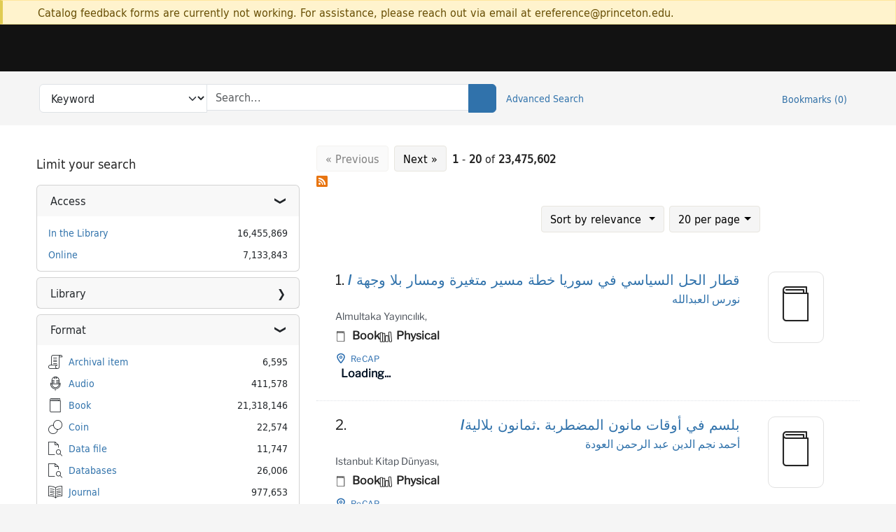

--- FILE ---
content_type: text/html; charset=utf-8
request_url: https://catalog.princeton.edu/catalog?q1=Progress+in+biomedical+optics+and+imaging&f1=in_series&search_field=advanced
body_size: 62692
content:
<!DOCTYPE html>
<html lang="en" class="no-js">
  <head>
    <meta charset="utf-8">
    <meta http-equiv="Content-Type" content="text/html; charset=utf-8">

    <!-- Mobile viewport optimization h5bp.com/ad -->
    <meta name="HandheldFriendly" content="True">
    <meta name="viewport" content="width=device-width,initial-scale=1.0">

    <!-- OpenGraph metadata when sharing links, e.g., on FB -->
    <meta property="og:title" content=" - Princeton University Library Catalog Search Results" />

    <title> - Princeton University Library Catalog Search Results</title>
    <link href="https://catalog.princeton.edu/catalog/opensearch.xml" title="Princeton University Library Catalog" type="application/opensearchdescription+xml" rel="search" />
    <link rel="icon" type="image/x-icon" href="/assets/favicon-d278d313ce27645290d60126dc43dc8f0e84a9ba48f4efce479d6f0658b6bf75.ico" />
    <link rel="stylesheet" href="/assets/application-6b0212c7ffd32d63e4746cf22d523da06a8b583acfadc82ed9c5b89009101fa2.css" media="screen" />
    <link rel="stylesheet" href="/assets/print-dab7197237f1eb28d6fec055fc9ab977543de68f256d5beae619e343a34441e0.css" media="print" />
    <link href="https://maxcdn.bootstrapcdn.com/font-awesome/4.6.3/css/font-awesome.min.css" rel="stylesheet" integrity="sha384-T8Gy5hrqNKT+hzMclPo118YTQO6cYprQmhrYwIiQ/3axmI1hQomh7Ud2hPOy8SP1" crossorigin="anonymous">
      <script src="/assets/application-fd258bb6321322d6dda9f4d842b0e438442b09046cafaed6563dcdb30fb8a804.js"></script>
      <script src="/vite/assets/application-C8iOMq4W.js" crossorigin="anonymous" type="module"></script><link rel="modulepreload" href="/vite/assets/lux_import-Z5AAuZcI.js" as="script" crossorigin="anonymous"><link rel="stylesheet" href="/vite/assets/lux_import-BmoZCljH.css" media="screen" />
    <script>window.Global = {"graphql":{"uri":"https://figgy.princeton.edu/graphql"},"figgy":{"url":"https://figgy.princeton.edu"}}</script>
    
    <script src="https://cdnjs.cloudflare.com/ajax/libs/mathjax/2.7.2/MathJax.js?config=TeX-MML-AM_CHTML" async="async"></script>
    <script src="https://www.google.com/books/jsapi.js" defer="defer"></script>
    <meta name="csrf-param" content="authenticity_token" />
<meta name="csrf-token" content="Pn2UFat-sClmcgNqajAYTOxJSuJxHB8BMUkO4g2yRA4aLiTVQhkIx4OlMrh7z3r6bj5LaOoTmnSwg_O0J11s_g" />
      <meta name="totalResults" content="23475602" />
<meta name="startIndex" content="0" />
<meta name="itemsPerPage" content="20" />

  <link rel="alternate" type="application/rss+xml" title="RSS for results" href="/catalog.rss?search_field=advanced" />
  <link rel="alternate" type="application/atom+xml" title="Atom for results" href="/catalog.atom?search_field=advanced" />
  <link rel="alternate" type="application/json" title="JSON" href="/catalog.json?search_field=advanced" />

    <!-- Google Tag Manager -->
<script>(function(w,d,s,l,i){w[l]=w[l]||[];w[l].push({'gtm.start':new Date().getTime(),event:'gtm.js'});var f=d.getElementsByTagName(s)[0],j=d.createElement(s),dl=l!='dataLayer'?'&l='+l:'';j.async=true;j.src='https://www.googletagmanager.com/gtm.js?id='+i+dl;f.parentNode.insertBefore(j,f);})(window,document,'script','dataLayer','GTM-W8GV6VVT');</script>
<!-- End Google Tag Manager -->

  </head>

  <body class="blacklight-catalog blacklight-catalog-index"
        data-bibdata-base-url="https://bibdata.princeton.edu" >
  <nav id="skip-link" role="navigation" aria-label="Skip links">
    <!-- Google Tag Manager (noscript) -->
<noscript><iframe aria-hidden='true' src="https://www.googletagmanager.com/ns.html?id=GTM-W8GV6VVT" height="0" width="0" style="display:none;visibility:hidden"></iframe></noscript>
<!-- End Google Tag Manager (noscript) -->

      <a class="element-invisible element-focusable rounded-bottom py-2 px-3" data-turbolinks="false" href="#search_field">Skip to search</a>
    <a class="element-invisible element-focusable rounded-bottom py-2 px-3" data-turbolinks="false" href="#main-container">Skip to main content</a>
        <a class="element-invisible element-focusable rounded-bottom py-2 px-3" data-turbolinks="false" href="#documents">Skip to result 1 of 23475602</a>

  </nav>
    <div class="col-12 alert alert-warning announcement">
    <div class="container">
      <p>
      Catalog feedback forms are currently not working. For assistance, please reach out via email at ereference@princeton.edu.
      </p>
    </div>
  </div>

<header class="lux">
  <div class="pul_header">
      <orangelight-header bookmarks="0" :logged-in="false"></orangelight-header>
  </div>

    <div class="header__secondary">
      <nav class="container" aria-label='Search'>
        <div class="row">
          <div id="search-navbar" class="search-navbar navbar" role="search">
            <form class="search-query-form" action="https://catalog.princeton.edu/catalog" accept-charset="UTF-8" method="get">
  
    <label class="visually-hidden" for="search_field">Search in</label>
  <div class="input-group">
    

        <select id="search_field" aria-label="Targeted search options" class="form-select search-field" name="search_field"><option data-placeholder="Search..." value="all_fields">Keyword</option>
<option data-placeholder="Search..." value="title">Title (keyword)</option>
<option data-placeholder="Search..." value="author">Author (keyword)</option>
<option data-placeholder="Search..." value="subject">Subject (keyword)</option>
<option data-placeholder="Search..." value="left_anchor">Title starts with</option>
<option data-placeholder="Search..." value="browse_subject">Subject (browse)</option>
<option data-placeholder="Search..." value="browse_name">Author (browse)</option>
<option data-placeholder="Last name, first name. Title" value="name_title">Author (sorted by title)</option>
<option data-placeholder="e.g. P19.737.3" value="browse_cn">Call number (browse)</option></select>

    <label class="visually-hidden" for="q">search for</label>
      <span class="search-input">
            <input placeholder="Search..." class="search_q q form-control rounded-0" aria-label="search for" id="q" type="search" name="q" />
      </span>

    
        <button type="submit" class="btn btn-primary search-btn" id="search">
          <span class="submit-search-text visually-hidden">Search</span>
          <span class="lux">
            <lux-icon-base icon-name="search">
              <lux-icon-search class="lux-icon lux-icon-search" aria-hidden="true"></lux-icon-search>
            </lux-icon-base>
          </span>
        </button>
  </div>
</form>

            <ul class="search-options">
              <li>
                <a class="advanced_search" href="/advanced">Advanced Search</a>
              </li>
            </ul>
            <div class="user-utils">
  <ul class="nav justify-content-end">
    
      <li class="nav-item"><a id="bookmarks_nav" class="nav-link" href="/bookmarks">
  Bookmarks
  <span class="bookmarks-parens">
    (<span class="bookmarks-count" data-role='bookmark-counter'>0</span>)
  </span>
</a></li>
  </ul>
</div>

          </div>
        <div>
      </nav>
    </div>
</header>


  <dialog id="blacklight-modal" class="modal" data-turbo="false">
  <div class="modal-dialog modal-lg">
    <div class="modal-content">
    </div>
  </div>
</dialog>
 <!-- only render if page is using modal -->

  <main id="main-container" tabindex="-1">
    <div class="container">

      <h1 class="visually-hidden application-heading">Princeton University Library Catalog</h1>

      <div class="row">
  <div class="col-md-12">
    <div id="main-flashes" class="">
      <div class="flash_messages">
  <div class="container">
      
      
      
      
  </div>
</div>

    </div>
  </div>
</div>


      <div class="row">
        <div class="col-12">
  
</div>
<div id="sidebar" class="col-12 col-md-4">
  <search>
    <div id="facets" class="facets sidenav facets-toggleable-md">
  <div class="facets-header">
    <h2 class="facets-heading">Limit your search</h2>

    <button class="btn btn-outline-secondary facet-toggle-button d-block d-lg-none" type="button" data-toggle="collapse" data-target="#facet-panel-collapse" data-bs-toggle="collapse" data-bs-target="#facet-panel-collapse" aria-controls="facet-panel-collapse" aria-expanded="false">
      <span data-show-label>Show facets</span>
      <span data-hide-label>Hide facets</span>
</button>  </div>

  <div id="facet-panel-collapse" class="facets-collapse collapse">
            <div class="card facet-limit blacklight-access_facet ">
  <h3 class="card-header p-0 facet-field-heading" id="facet-access_facet-header">
    <button
      type="button"
      class="btn w-100 d-block btn-block p-2 text-start text-left collapse-toggle "
      data-toggle="collapse"
      data-bs-toggle="collapse"
      data-target="#facet-access_facet"
      data-bs-target="#facet-access_facet"
      aria-expanded="true"
      aria-controls="facet-access_facet"
    >
          Access

    </button>
  </h3>
  <div id="facet-access_facet" role="region" aria-labelledby="facet-access_facet-header" class="panel-collapse facet-content collapse show">
    <div class="card-body">
          
    <ul class="facet-values list-unstyled">
      <li><span class="facet-label"><a class="facet-select" rel="nofollow" href="/?f%5Baccess_facet%5D%5B%5D=In+the+Library&amp;search_field=advanced">In the Library</a></span><span class="facet-count">16,455,869</span></li><li><span class="facet-label"><a class="facet-select" rel="nofollow" href="/?f%5Baccess_facet%5D%5B%5D=Online&amp;search_field=advanced">Online</a></span><span class="facet-count">7,133,843</span></li>
    </ul>


    </div>
  </div>
</div>
<div class="card facet-limit blacklight-location ">
  <h3 class="card-header p-0 facet-field-heading" id="facet-location-header">
    <button
      type="button"
      class="btn w-100 d-block btn-block p-2 text-start text-left collapse-toggle collapsed"
      data-toggle="collapse"
      data-bs-toggle="collapse"
      data-target="#facet-location"
      data-bs-target="#facet-location"
      aria-expanded="false"
      aria-controls="facet-location"
    >
          Library

    </button>
  </h3>
  <div id="facet-location" role="region" aria-labelledby="facet-location-header" class="panel-collapse facet-content collapse ">
    <div class="card-body">
          
    <ul class="facet-values list-unstyled">
      <li><span class="facet-label"><a class="facet-select" rel="nofollow" href="/?f%5Blocation%5D%5B%5D=Architecture+Library&amp;search_field=advanced">Architecture Library</a></span><span class="facet-count">29,340</span></li><li><span class="facet-label"><a class="facet-select" rel="nofollow" href="/?f%5Blocation%5D%5B%5D=Commons+Library&amp;search_field=advanced">Commons Library</a></span><span class="facet-count">1</span></li><li><span class="facet-label"><a class="facet-select" rel="nofollow" href="/?f%5Blocation%5D%5B%5D=East+Asian+Library&amp;search_field=advanced">East Asian Library</a></span><span class="facet-count">219,991</span></li><li><span class="facet-label"><a class="facet-select" rel="nofollow" href="/?f%5Blocation%5D%5B%5D=Electronic+Access&amp;search_field=advanced">Electronic Access</a></span><span class="facet-count">2</span></li><li><span class="facet-label"><a class="facet-select" rel="nofollow" href="/?f%5Blocation%5D%5B%5D=Engineering+Library&amp;search_field=advanced">Engineering Library</a></span><span class="facet-count">25,675</span></li><li><span class="facet-label"><a class="facet-select" rel="nofollow" href="/?f%5Blocation%5D%5B%5D=Firestone+Library&amp;search_field=advanced">Firestone Library</a></span><span class="facet-count">1,651,281</span></li><li><span class="facet-label"><a class="facet-select" rel="nofollow" href="/?f%5Blocation%5D%5B%5D=Forrestal+Annex&amp;search_field=advanced">Forrestal Annex</a></span><span class="facet-count">329,627</span></li><li><span class="facet-label"><a class="facet-select" rel="nofollow" href="/?f%5Blocation%5D%5B%5D=Harold+P.+Furth+Plasma+Physics+Library&amp;search_field=advanced">Harold P. Furth Plasma Physics Library</a></span><span class="facet-count">9,613</span></li><li><span class="facet-label"><a class="facet-select" rel="nofollow" href="/?f%5Blocation%5D%5B%5D=Lewis+Library&amp;search_field=advanced">Lewis Library</a></span><span class="facet-count">180,435</span></li><li><span class="facet-label"><a class="facet-select" rel="nofollow" href="/?f%5Blocation%5D%5B%5D=Marquand+Library&amp;search_field=advanced">Marquand Library</a></span><span class="facet-count">498,578</span></li><li><span class="facet-label"><a class="facet-select" rel="nofollow" href="/?f%5Blocation%5D%5B%5D=Mendel+Music+Library&amp;search_field=advanced">Mendel Music Library</a></span><span class="facet-count">200,120</span></li><li><span class="facet-label"><a class="facet-select" rel="nofollow" href="/?f%5Blocation%5D%5B%5D=Mudd+Manuscript+Library&amp;search_field=advanced">Mudd Manuscript Library</a></span><span class="facet-count">91,264</span></li><li><span class="facet-label"><a class="facet-select" rel="nofollow" href="/?f%5Blocation%5D%5B%5D=Obsolete+Locations&amp;search_field=advanced">Obsolete Locations</a></span><span class="facet-count">2</span></li><li><span class="facet-label"><a class="facet-select" rel="nofollow" href="/?f%5Blocation%5D%5B%5D=ReCAP&amp;search_field=advanced">ReCAP</a></span><span class="facet-count">12,899,034</span></li><li><span class="facet-label"><a class="facet-select" rel="nofollow" href="/?f%5Blocation%5D%5B%5D=Special+Collections&amp;search_field=advanced">Special Collections</a></span><span class="facet-count">441,547</span></li><li><span class="facet-label"><a class="facet-select" rel="nofollow" href="/?f%5Blocation%5D%5B%5D=Stokes+Library&amp;search_field=advanced">Stokes Library</a></span><span class="facet-count">29,674</span></li><li><span class="facet-label"><a class="facet-select" rel="nofollow" href="/?f%5Blocation%5D%5B%5D=Technical+Services&amp;search_field=advanced">Technical Services</a></span><span class="facet-count">169</span></li>
    </ul>


    </div>
  </div>
</div>
<div class="card facet-limit blacklight-format ">
  <h3 class="card-header p-0 facet-field-heading" id="facet-format-header">
    <button
      type="button"
      class="btn w-100 d-block btn-block p-2 text-start text-left collapse-toggle "
      data-toggle="collapse"
      data-bs-toggle="collapse"
      data-target="#facet-format"
      data-bs-target="#facet-format"
      aria-expanded="true"
      aria-controls="facet-format"
    >
          Format

    </button>
  </h3>
  <div id="facet-format" role="region" aria-labelledby="facet-format-header" class="panel-collapse facet-content collapse show">
    <div class="card-body">
          
    <ul class="facet-values list-unstyled">
      <li><span class="icon icon-archival-item" aria-hidden="true"></span><span class="facet-label"><a class="facet-select" rel="nofollow" href="/?f%5Bformat%5D%5B%5D=Archival+item&amp;search_field=advanced">Archival item</a></span><span class="facet-count">6,595</span></li><li><span class="icon icon-audio" aria-hidden="true"></span><span class="facet-label"><a class="facet-select" rel="nofollow" href="/?f%5Bformat%5D%5B%5D=Audio&amp;search_field=advanced">Audio</a></span><span class="facet-count">411,578</span></li><li><span class="icon icon-book" aria-hidden="true"></span><span class="facet-label"><a class="facet-select" rel="nofollow" href="/?f%5Bformat%5D%5B%5D=Book&amp;search_field=advanced">Book</a></span><span class="facet-count">21,318,146</span></li><li><span class="icon icon-coin" aria-hidden="true"></span><span class="facet-label"><a class="facet-select" rel="nofollow" href="/?f%5Bformat%5D%5B%5D=Coin&amp;search_field=advanced">Coin</a></span><span class="facet-count">22,574</span></li><li><span class="icon icon-data-file" aria-hidden="true"></span><span class="facet-label"><a class="facet-select" rel="nofollow" href="/?f%5Bformat%5D%5B%5D=Data+file&amp;search_field=advanced">Data file</a></span><span class="facet-count">11,747</span></li><li><span class="icon icon-databases" aria-hidden="true"></span><span class="facet-label"><a class="facet-select" rel="nofollow" href="/?f%5Bformat%5D%5B%5D=Databases&amp;search_field=advanced">Databases</a></span><span class="facet-count">26,006</span></li><li><span class="icon icon-journal" aria-hidden="true"></span><span class="facet-label"><a class="facet-select" rel="nofollow" href="/?f%5Bformat%5D%5B%5D=Journal&amp;search_field=advanced">Journal</a></span><span class="facet-count">977,653</span></li><li><span class="icon icon-manuscript" aria-hidden="true"></span><span class="facet-label"><a class="facet-select" rel="nofollow" href="/?f%5Bformat%5D%5B%5D=Manuscript&amp;search_field=advanced">Manuscript</a></span><span class="facet-count">135,550</span></li><li><span class="icon icon-map" aria-hidden="true"></span><span class="facet-label"><a class="facet-select" rel="nofollow" href="/?f%5Bformat%5D%5B%5D=Map&amp;search_field=advanced">Map</a></span><span class="facet-count">99,280</span></li><li><span class="icon icon-microform" aria-hidden="true"></span><span class="facet-label"><a class="facet-select" rel="nofollow" href="/?f%5Bformat%5D%5B%5D=Microform&amp;search_field=advanced">Microform</a></span><span class="facet-count">271,879</span></li><li><span class="icon icon-musical-score" aria-hidden="true"></span><span class="facet-label"><a class="facet-select" rel="nofollow" href="/?f%5Bformat%5D%5B%5D=Musical+score&amp;search_field=advanced">Musical score</a></span><span class="facet-count">250,009</span></li><li><span class="icon icon-report" aria-hidden="true"></span><span class="facet-label"><a class="facet-select" rel="nofollow" href="/?f%5Bformat%5D%5B%5D=Report&amp;search_field=advanced">Report</a></span><span class="facet-count">135</span></li><li><span class="icon icon-senior-thesis" aria-hidden="true"></span><span class="facet-label"><a class="facet-select" rel="nofollow" href="/?f%5Bformat%5D%5B%5D=Senior+thesis&amp;search_field=advanced">Senior thesis</a></span><span class="facet-count">82,835</span></li><li><span class="icon icon-video-projected-medium" aria-hidden="true"></span><span class="facet-label"><a class="facet-select" rel="nofollow" href="/?f%5Bformat%5D%5B%5D=Video%2FProjected+medium&amp;search_field=advanced">Video/Projected medium</a></span><span class="facet-count">188,386</span></li><li><span class="icon icon-visual-material" aria-hidden="true"></span><span class="facet-label"><a class="facet-select" rel="nofollow" href="/?f%5Bformat%5D%5B%5D=Visual+material&amp;search_field=advanced">Visual material</a></span><span class="facet-count">75,952</span></li>
    </ul>


    </div>
  </div>
</div>
<div class="card facet-limit blacklight-pub_date_start_sort ">
  <h3 class="card-header p-0 facet-field-heading" id="facet-pub_date_start_sort-header">
    <button
      type="button"
      class="btn w-100 d-block btn-block p-2 text-start text-left collapse-toggle collapsed"
      data-toggle="collapse"
      data-bs-toggle="collapse"
      data-target="#facet-pub_date_start_sort"
      data-bs-target="#facet-pub_date_start_sort"
      aria-expanded="false"
      aria-controls="facet-pub_date_start_sort"
    >
          Publication year

    </button>
  </h3>
  <div id="facet-pub_date_start_sort" role="region" aria-labelledby="facet-pub_date_start_sort-header" class="panel-collapse facet-content collapse ">
    <div class="card-body">
          <div class="limit_content range_limit pub_date_start_sort-config blrl-plot-config"
        data-chart-enabled="true"
        data-chart-segment-border-color="rgb(255, 217, 96)"
        data-chart-segment-bg-color="rgba(255, 217, 96, 0.5)"
        data-textual-facets="true"
        data-textual-facets-collapsible="true"
        data-range-list-heading-localized="Range List"
    >

      <!-- no results profile if missing is selected -->
        <div class="chart-wrapper mb-3" data-chart-wrapper="true" style="display: none; position: relative; width: 100%; aspect-ratio: 2;">
        </div>

        <form class="range_limit_form range_pub_date_start_sort d-flex justify-content-center" action="https://catalog.princeton.edu/" accept-charset="UTF-8" method="get">
  <input type="hidden" name="search_field" value="advanced" autocomplete="off" />

  <div class="range-limit-input-group">
    <div class="d-flex justify-content-between align-items-end">
      <div class="d-flex flex-column mr-1 me-1">
  <label class="text-muted small mb-1" for="range_pub_date_start_sort_begin">Begin</label>
  <input type="number" name="range[pub_date_start_sort][begin]" id="range_pub_date_start_sort_begin" value="-1779" min="-2147483648" max="2147483648" class="form-control form-control-sm range_begin" />
</div>



      <div class="d-flex flex-column mr-1 me-1">
  <label class="text-muted small mb-1" for="range_pub_date_start_sort_end">End</label>
  <input type="number" name="range[pub_date_start_sort][end]" id="range_pub_date_start_sort_end" value="9999" min="-2147483648" max="2147483648" class="form-control form-control-sm range_end" />
</div>


    </div>
    <div class="d-flex justify-content-end mt-2">
      <input type="submit" value="Apply limit" class="submit btn btn-sm btn-secondary" data-disable-with="Apply limit" />
    </div>
  </div>
</form>

          <div class="distribution chart_js">
            <!-- if we already fetched segments from solr, display them
                 here. Otherwise, display a link to fetch them, which JS
                 will AJAX fetch.  -->
              <ul class="facet-values list-unstyled ">
  <li><span class="facet-label"><a class="facet-select" rel="nofollow" href="/?range%5Bpub_date_start_sort%5D%5Bbegin%5D=1100&amp;range%5Bpub_date_start_sort%5D%5Bend%5D=1199&amp;search_field=advanced"><span class="from" data-blrl-begin="1100">1100</span> to <span class="to" data-blrl-end="1199">1199</span></a></span><span class="facet-count">1,449</span></li><li><span class="facet-label"><a class="facet-select" rel="nofollow" href="/?range%5Bpub_date_start_sort%5D%5Bbegin%5D=1200&amp;range%5Bpub_date_start_sort%5D%5Bend%5D=1299&amp;search_field=advanced"><span class="from" data-blrl-begin="1200">1200</span> to <span class="to" data-blrl-end="1299">1299</span></a></span><span class="facet-count">1,691</span></li><li><span class="facet-label"><a class="facet-select" rel="nofollow" href="/?range%5Bpub_date_start_sort%5D%5Bbegin%5D=1300&amp;range%5Bpub_date_start_sort%5D%5Bend%5D=1399&amp;search_field=advanced"><span class="from" data-blrl-begin="1300">1300</span> to <span class="to" data-blrl-end="1399">1399</span></a></span><span class="facet-count">1,678</span></li><li><span class="facet-label"><a class="facet-select" rel="nofollow" href="/?range%5Bpub_date_start_sort%5D%5Bbegin%5D=1400&amp;range%5Bpub_date_start_sort%5D%5Bend%5D=1499&amp;search_field=advanced"><span class="from" data-blrl-begin="1400">1400</span> to <span class="to" data-blrl-end="1499">1499</span></a></span><span class="facet-count">13,968</span></li><li><span class="facet-label"><a class="facet-select" rel="nofollow" href="/?range%5Bpub_date_start_sort%5D%5Bbegin%5D=1500&amp;range%5Bpub_date_start_sort%5D%5Bend%5D=1599&amp;search_field=advanced"><span class="from" data-blrl-begin="1500">1500</span> to <span class="to" data-blrl-end="1599">1599</span></a></span><span class="facet-count">62,055</span></li><li><span class="facet-label"><a class="facet-select" rel="nofollow" href="/?range%5Bpub_date_start_sort%5D%5Bbegin%5D=1600&amp;range%5Bpub_date_start_sort%5D%5Bend%5D=1699&amp;search_field=advanced"><span class="from" data-blrl-begin="1600">1600</span> to <span class="to" data-blrl-end="1699">1699</span></a></span><span class="facet-count">229,121</span></li><li><span class="facet-label"><a class="facet-select" rel="nofollow" href="/?range%5Bpub_date_start_sort%5D%5Bbegin%5D=1700&amp;range%5Bpub_date_start_sort%5D%5Bend%5D=1799&amp;search_field=advanced"><span class="from" data-blrl-begin="1700">1700</span> to <span class="to" data-blrl-end="1799">1799</span></a></span><span class="facet-count">463,646</span></li><li><span class="facet-label"><a class="facet-select" rel="nofollow" href="/?range%5Bpub_date_start_sort%5D%5Bbegin%5D=1800&amp;range%5Bpub_date_start_sort%5D%5Bend%5D=1899&amp;search_field=advanced"><span class="from" data-blrl-begin="1800">1800</span> to <span class="to" data-blrl-end="1899">1899</span></a></span><span class="facet-count">1,541,363</span></li><li><span class="facet-label"><a class="facet-select" rel="nofollow" href="/?range%5Bpub_date_start_sort%5D%5Bbegin%5D=1900&amp;range%5Bpub_date_start_sort%5D%5Bend%5D=1999&amp;search_field=advanced"><span class="from" data-blrl-begin="1900">1900</span> to <span class="to" data-blrl-end="1999">1999</span></a></span><span class="facet-count">11,599,640</span></li><li><span class="facet-label"><a class="facet-select" rel="nofollow" href="/?range%5Bpub_date_start_sort%5D%5Bbegin%5D=2000&amp;range%5Bpub_date_start_sort%5D%5Bend%5D=2027&amp;search_field=advanced"><span class="from" data-blrl-begin="2000">2000</span> to <span class="to" data-blrl-end="2027">2027</span></a></span><span class="facet-count">8,718,789</span></li>
</ul>

          </div>

    </div>


    </div>
  </div>
</div>
<div class="card facet-limit blacklight-language_facet ">
  <h3 class="card-header p-0 facet-field-heading" id="facet-language_facet-header">
    <button
      type="button"
      class="btn w-100 d-block btn-block p-2 text-start text-left collapse-toggle collapsed"
      data-toggle="collapse"
      data-bs-toggle="collapse"
      data-target="#facet-language_facet"
      data-bs-target="#facet-language_facet"
      aria-expanded="false"
      aria-controls="facet-language_facet"
    >
          Language

    </button>
  </h3>
  <div id="facet-language_facet" role="region" aria-labelledby="facet-language_facet-header" class="panel-collapse facet-content collapse ">
    <div class="card-body">
          
    <ul class="facet-values list-unstyled">
      <li><span class="facet-label"><a class="facet-select" rel="nofollow" href="/?f%5Blanguage_facet%5D%5B%5D=English&amp;search_field=advanced">English</a></span><span class="facet-count">12,628,071</span></li><li><span class="facet-label"><a class="facet-select" rel="nofollow" href="/?f%5Blanguage_facet%5D%5B%5D=German&amp;search_field=advanced">German</a></span><span class="facet-count">1,799,900</span></li><li><span class="facet-label"><a class="facet-select" rel="nofollow" href="/?f%5Blanguage_facet%5D%5B%5D=French&amp;search_field=advanced">French</a></span><span class="facet-count">1,568,474</span></li><li><span class="facet-label"><a class="facet-select" rel="nofollow" href="/?f%5Blanguage_facet%5D%5B%5D=Spanish&amp;search_field=advanced">Spanish</a></span><span class="facet-count">1,274,693</span></li><li><span class="facet-label"><a class="facet-select" rel="nofollow" href="/?f%5Blanguage_facet%5D%5B%5D=Italian&amp;search_field=advanced">Italian</a></span><span class="facet-count">919,661</span></li><li><span class="facet-label"><a class="facet-select" rel="nofollow" href="/?f%5Blanguage_facet%5D%5B%5D=Chinese&amp;search_field=advanced">Chinese</a></span><span class="facet-count">867,040</span></li><li><span class="facet-label"><a class="facet-select" rel="nofollow" href="/?f%5Blanguage_facet%5D%5B%5D=Russian&amp;search_field=advanced">Russian</a></span><span class="facet-count">780,125</span></li><li><span class="facet-label"><a class="facet-select" rel="nofollow" href="/?f%5Blanguage_facet%5D%5B%5D=Arabic&amp;search_field=advanced">Arabic</a></span><span class="facet-count">589,514</span></li><li><span class="facet-label"><a class="facet-select" rel="nofollow" href="/?f%5Blanguage_facet%5D%5B%5D=Japanese&amp;search_field=advanced">Japanese</a></span><span class="facet-count">456,790</span></li><li><span class="facet-label"><a class="facet-select" rel="nofollow" href="/?f%5Blanguage_facet%5D%5B%5D=Portuguese&amp;search_field=advanced">Portuguese</a></span><span class="facet-count">287,416</span></li>
    </ul>


        <div class="more_facets">
          <a data-blacklight-modal="trigger" data-turbo="false" href="/catalog/facet/language_facet?search_field=advanced">more <span class="sr-only visually-hidden">Language</span> »</a>
        </div>
    </div>
  </div>
</div>
<div class="card facet-limit blacklight-subject_topic_facet ">
  <h3 class="card-header p-0 facet-field-heading" id="facet-subject_topic_facet-header">
    <button
      type="button"
      class="btn w-100 d-block btn-block p-2 text-start text-left collapse-toggle collapsed"
      data-toggle="collapse"
      data-bs-toggle="collapse"
      data-target="#facet-subject_topic_facet"
      data-bs-target="#facet-subject_topic_facet"
      aria-expanded="false"
      aria-controls="facet-subject_topic_facet"
    >
          Subject: Topic

    </button>
  </h3>
  <div id="facet-subject_topic_facet" role="region" aria-labelledby="facet-subject_topic_facet-header" class="panel-collapse facet-content collapse ">
    <div class="card-body">
          
    <ul class="facet-values list-unstyled">
      <li><span class="facet-label"><a class="facet-select" rel="nofollow" href="/?f%5Bsubject_topic_facet%5D%5B%5D=History&amp;search_field=advanced">History</a></span><span class="facet-count">2,802,676</span></li><li><span class="facet-label"><a class="facet-select" rel="nofollow" href="/?f%5Bsubject_topic_facet%5D%5B%5D=United+States&amp;search_field=advanced">United States</a></span><span class="facet-count">1,584,445</span></li><li><span class="facet-label"><a class="facet-select" rel="nofollow" href="/?f%5Bsubject_topic_facet%5D%5B%5D=Politics+and+government&amp;search_field=advanced">Politics and government</a></span><span class="facet-count">747,321</span></li><li><span class="facet-label"><a class="facet-select" rel="nofollow" href="/?f%5Bsubject_topic_facet%5D%5B%5D=History+and+criticism&amp;search_field=advanced">History and criticism</a></span><span class="facet-count">615,982</span></li><li><span class="facet-label"><a class="facet-select" rel="nofollow" href="/?f%5Bsubject_topic_facet%5D%5B%5D=China&amp;search_field=advanced">China</a></span><span class="facet-count">450,409</span></li><li><span class="facet-label"><a class="facet-select" rel="nofollow" href="/?f%5Bsubject_topic_facet%5D%5B%5D=Germany&amp;search_field=advanced">Germany</a></span><span class="facet-count">417,990</span></li><li><span class="facet-label"><a class="facet-select" rel="nofollow" href="/?f%5Bsubject_topic_facet%5D%5B%5D=France&amp;search_field=advanced">France</a></span><span class="facet-count">376,346</span></li><li><span class="facet-label"><a class="facet-select" rel="nofollow" href="/?f%5Bsubject_topic_facet%5D%5B%5D=Great+Britain&amp;search_field=advanced">Great Britain</a></span><span class="facet-count">375,250</span></li><li><span class="facet-label"><a class="facet-select" rel="nofollow" href="/?f%5Bsubject_topic_facet%5D%5B%5D=Italy&amp;search_field=advanced">Italy</a></span><span class="facet-count">373,056</span></li><li><span class="facet-label"><a class="facet-select" rel="nofollow" href="/?f%5Bsubject_topic_facet%5D%5B%5D=Criticism+and+interpretation&amp;search_field=advanced">Criticism and interpretation</a></span><span class="facet-count">317,396</span></li>
    </ul>


        <div class="more_facets">
          <a data-blacklight-modal="trigger" data-turbo="false" href="/catalog/facet/subject_topic_facet?search_field=advanced">more <span class="sr-only visually-hidden">Subject: Topic</span> »</a>
        </div>
    </div>
  </div>
</div>
<div class="card facet-limit blacklight-genre_facet ">
  <h3 class="card-header p-0 facet-field-heading" id="facet-genre_facet-header">
    <button
      type="button"
      class="btn w-100 d-block btn-block p-2 text-start text-left collapse-toggle collapsed"
      data-toggle="collapse"
      data-bs-toggle="collapse"
      data-target="#facet-genre_facet"
      data-bs-target="#facet-genre_facet"
      aria-expanded="false"
      aria-controls="facet-genre_facet"
    >
          Subject: Genre

    </button>
  </h3>
  <div id="facet-genre_facet" role="region" aria-labelledby="facet-genre_facet-header" class="panel-collapse facet-content collapse ">
    <div class="card-body">
          
    <ul class="facet-values list-unstyled">
      <li><span class="facet-label"><a class="facet-select" rel="nofollow" href="/?f%5Bgenre_facet%5D%5B%5D=Primary+sources&amp;search_field=advanced">Primary sources</a></span><span class="facet-count">1,202,109</span></li><li><span class="facet-label"><a class="facet-select" rel="nofollow" href="/?f%5Bgenre_facet%5D%5B%5D=Biography&amp;search_field=advanced">Biography</a></span><span class="facet-count">883,731</span></li><li><span class="facet-label"><a class="facet-select" rel="nofollow" href="/?f%5Bgenre_facet%5D%5B%5D=Congresses&amp;search_field=advanced">Congresses</a></span><span class="facet-count">612,470</span></li><li><span class="facet-label"><a class="facet-select" rel="nofollow" href="/?f%5Bgenre_facet%5D%5B%5D=Fiction&amp;search_field=advanced">Fiction</a></span><span class="facet-count">577,260</span></li><li><span class="facet-label"><a class="facet-select" rel="nofollow" href="/?f%5Bgenre_facet%5D%5B%5D=Periodicals&amp;search_field=advanced">Periodicals</a></span><span class="facet-count">485,176</span></li><li><span class="facet-label"><a class="facet-select" rel="nofollow" href="/?f%5Bgenre_facet%5D%5B%5D=Exhibitions&amp;search_field=advanced">Exhibitions</a></span><span class="facet-count">347,930</span></li><li><span class="facet-label"><a class="facet-select" rel="nofollow" href="/?f%5Bgenre_facet%5D%5B%5D=Early+works+to+1800&amp;search_field=advanced">Early works to 1800</a></span><span class="facet-count">253,286</span></li><li><span class="facet-label"><a class="facet-select" rel="nofollow" href="/?f%5Bgenre_facet%5D%5B%5D=Sources&amp;search_field=advanced">Sources</a></span><span class="facet-count">219,596</span></li><li><span class="facet-label"><a class="facet-select" rel="nofollow" href="/?f%5Bgenre_facet%5D%5B%5D=Bibliography&amp;search_field=advanced">Bibliography</a></span><span class="facet-count">189,078</span></li><li><span class="facet-label"><a class="facet-select" rel="nofollow" href="/?f%5Bgenre_facet%5D%5B%5D=Pictorial+works&amp;search_field=advanced">Pictorial works</a></span><span class="facet-count">174,091</span></li>
    </ul>


        <div class="more_facets">
          <a data-blacklight-modal="trigger" data-turbo="false" href="/catalog/facet/genre_facet?search_field=advanced">more <span class="sr-only visually-hidden">Subject: Genre</span> »</a>
        </div>
    </div>
  </div>
</div>
<div class="card facet-limit blacklight-subject_era_facet ">
  <h3 class="card-header p-0 facet-field-heading" id="facet-subject_era_facet-header">
    <button
      type="button"
      class="btn w-100 d-block btn-block p-2 text-start text-left collapse-toggle collapsed"
      data-toggle="collapse"
      data-bs-toggle="collapse"
      data-target="#facet-subject_era_facet"
      data-bs-target="#facet-subject_era_facet"
      aria-expanded="false"
      aria-controls="facet-subject_era_facet"
    >
          Subject: Era

    </button>
  </h3>
  <div id="facet-subject_era_facet" role="region" aria-labelledby="facet-subject_era_facet-header" class="panel-collapse facet-content collapse ">
    <div class="card-body">
          
    <ul class="facet-values list-unstyled">
      <li><span class="facet-label"><a class="facet-select" rel="nofollow" href="/?f%5Bsubject_era_facet%5D%5B%5D=20th+century&amp;search_field=advanced">20th century</a></span><span class="facet-count">973,858</span></li><li><span class="facet-label"><a class="facet-select" rel="nofollow" href="/?f%5Bsubject_era_facet%5D%5B%5D=19th+century&amp;search_field=advanced">19th century</a></span><span class="facet-count">311,135</span></li><li><span class="facet-label"><a class="facet-select" rel="nofollow" href="/?f%5Bsubject_era_facet%5D%5B%5D=21st+century&amp;search_field=advanced">21st century</a></span><span class="facet-count">287,750</span></li><li><span class="facet-label"><a class="facet-select" rel="nofollow" href="/?f%5Bsubject_era_facet%5D%5B%5D=1900-1999&amp;search_field=advanced">1900-1999</a></span><span class="facet-count">199,675</span></li><li><span class="facet-label"><a class="facet-select" rel="nofollow" href="/?f%5Bsubject_era_facet%5D%5B%5D=18th+century&amp;search_field=advanced">18th century</a></span><span class="facet-count">128,081</span></li><li><span class="facet-label"><a class="facet-select" rel="nofollow" href="/?f%5Bsubject_era_facet%5D%5B%5D=17th+century&amp;search_field=advanced">17th century</a></span><span class="facet-count">81,417</span></li><li><span class="facet-label"><a class="facet-select" rel="nofollow" href="/?f%5Bsubject_era_facet%5D%5B%5D=2000-2099&amp;search_field=advanced">2000-2099</a></span><span class="facet-count">74,891</span></li><li><span class="facet-label"><a class="facet-select" rel="nofollow" href="/?f%5Bsubject_era_facet%5D%5B%5D=1945-&amp;search_field=advanced">1945-</a></span><span class="facet-count">63,501</span></li><li><span class="facet-label"><a class="facet-select" rel="nofollow" href="/?f%5Bsubject_era_facet%5D%5B%5D=1918-1933&amp;search_field=advanced">1918-1933</a></span><span class="facet-count">58,014</span></li><li><span class="facet-label"><a class="facet-select" rel="nofollow" href="/?f%5Bsubject_era_facet%5D%5B%5D=16th+century&amp;search_field=advanced">16th century</a></span><span class="facet-count">48,856</span></li>
    </ul>


        <div class="more_facets">
          <a data-blacklight-modal="trigger" data-turbo="false" href="/catalog/facet/subject_era_facet?search_field=advanced">more <span class="sr-only visually-hidden">Subject: Era</span> »</a>
        </div>
    </div>
  </div>
</div>
<div class="card facet-limit blacklight-geographic_facet ">
  <h3 class="card-header p-0 facet-field-heading" id="facet-geographic_facet-header">
    <button
      type="button"
      class="btn w-100 d-block btn-block p-2 text-start text-left collapse-toggle collapsed"
      data-toggle="collapse"
      data-bs-toggle="collapse"
      data-target="#facet-geographic_facet"
      data-bs-target="#facet-geographic_facet"
      aria-expanded="false"
      aria-controls="facet-geographic_facet"
    >
          Subject: Geographic

    </button>
  </h3>
  <div id="facet-geographic_facet" role="region" aria-labelledby="facet-geographic_facet-header" class="panel-collapse facet-content collapse ">
    <div class="card-body">
          
    <ul class="facet-values list-unstyled">
      <li><span class="facet-label"><a class="facet-select" rel="nofollow" href="/?f%5Bgeographic_facet%5D%5B%5D=United+States&amp;search_field=advanced">United States</a></span><span class="facet-count">1,801,627</span></li><li><span class="facet-label"><a class="facet-select" rel="nofollow" href="/?f%5Bgeographic_facet%5D%5B%5D=China&amp;search_field=advanced">China</a></span><span class="facet-count">530,130</span></li><li><span class="facet-label"><a class="facet-select" rel="nofollow" href="/?f%5Bgeographic_facet%5D%5B%5D=Germany&amp;search_field=advanced">Germany</a></span><span class="facet-count">501,779</span></li><li><span class="facet-label"><a class="facet-select" rel="nofollow" href="/?f%5Bgeographic_facet%5D%5B%5D=Italy&amp;search_field=advanced">Italy</a></span><span class="facet-count">491,104</span></li><li><span class="facet-label"><a class="facet-select" rel="nofollow" href="/?f%5Bgeographic_facet%5D%5B%5D=France&amp;search_field=advanced">France</a></span><span class="facet-count">464,623</span></li><li><span class="facet-label"><a class="facet-select" rel="nofollow" href="/?f%5Bgeographic_facet%5D%5B%5D=Great+Britain&amp;search_field=advanced">Great Britain</a></span><span class="facet-count">426,075</span></li><li><span class="facet-label"><a class="facet-select" rel="nofollow" href="/?f%5Bgeographic_facet%5D%5B%5D=Japan&amp;search_field=advanced">Japan</a></span><span class="facet-count">325,120</span></li><li><span class="facet-label"><a class="facet-select" rel="nofollow" href="/?f%5Bgeographic_facet%5D%5B%5D=Europe&amp;search_field=advanced">Europe</a></span><span class="facet-count">284,438</span></li><li><span class="facet-label"><a class="facet-select" rel="nofollow" href="/?f%5Bgeographic_facet%5D%5B%5D=Spain&amp;search_field=advanced">Spain</a></span><span class="facet-count">239,368</span></li><li><span class="facet-label"><a class="facet-select" rel="nofollow" href="/?f%5Bgeographic_facet%5D%5B%5D=India&amp;search_field=advanced">India</a></span><span class="facet-count">237,655</span></li>
    </ul>


        <div class="more_facets">
          <a data-blacklight-modal="trigger" data-turbo="false" href="/catalog/facet/geographic_facet?search_field=advanced">more <span class="sr-only visually-hidden">Subject: Geographic</span> »</a>
        </div>
    </div>
  </div>
</div>
<div class="card facet-limit blacklight-recently_added_facet ">
  <h3 class="card-header p-0 facet-field-heading" id="facet-recently_added_facet-header">
    <button
      type="button"
      class="btn w-100 d-block btn-block p-2 text-start text-left collapse-toggle collapsed"
      data-toggle="collapse"
      data-bs-toggle="collapse"
      data-target="#facet-recently_added_facet"
      data-bs-target="#facet-recently_added_facet"
      aria-expanded="false"
      aria-controls="facet-recently_added_facet"
    >
          Recently added

    </button>
  </h3>
  <div id="facet-recently_added_facet" role="region" aria-labelledby="facet-recently_added_facet-header" class="panel-collapse facet-content collapse ">
    <div class="card-body">
          
    <ul class="facet-values list-unstyled">
      <li><span class="facet-label"><a class="facet-select" rel="nofollow" href="/?f%5Brecently_added_facet%5D%5B%5D=weeks_1&amp;search_field=advanced">Within 1 week</a></span><span class="facet-count">3,230</span></li><li><span class="facet-label"><a class="facet-select" rel="nofollow" href="/?f%5Brecently_added_facet%5D%5B%5D=weeks_2&amp;search_field=advanced">Within 2 weeks</a></span><span class="facet-count">8,750</span></li><li><span class="facet-label"><a class="facet-select" rel="nofollow" href="/?f%5Brecently_added_facet%5D%5B%5D=weeks_3&amp;search_field=advanced">Within 3 weeks</a></span><span class="facet-count">80,400</span></li><li><span class="facet-label"><a class="facet-select" rel="nofollow" href="/?f%5Brecently_added_facet%5D%5B%5D=months_1&amp;search_field=advanced">Within 1 month</a></span><span class="facet-count">83,211</span></li><li><span class="facet-label"><a class="facet-select" rel="nofollow" href="/?f%5Brecently_added_facet%5D%5B%5D=months_2&amp;search_field=advanced">Within 2 months</a></span><span class="facet-count">132,127</span></li><li><span class="facet-label"><a class="facet-select" rel="nofollow" href="/?f%5Brecently_added_facet%5D%5B%5D=months_3&amp;search_field=advanced">Within 3 months</a></span><span class="facet-count">154,133</span></li><li><span class="facet-label"><a class="facet-select" rel="nofollow" href="/?f%5Brecently_added_facet%5D%5B%5D=months_6&amp;search_field=advanced">Within 6 months</a></span><span class="facet-count">311,977</span></li>
    </ul>


    </div>
  </div>
</div>
<div class="card facet-limit blacklight-instrumentation_facet ">
  <h3 class="card-header p-0 facet-field-heading" id="facet-instrumentation_facet-header">
    <button
      type="button"
      class="btn w-100 d-block btn-block p-2 text-start text-left collapse-toggle collapsed"
      data-toggle="collapse"
      data-bs-toggle="collapse"
      data-target="#facet-instrumentation_facet"
      data-bs-target="#facet-instrumentation_facet"
      aria-expanded="false"
      aria-controls="facet-instrumentation_facet"
    >
          Instrumentation

    </button>
  </h3>
  <div id="facet-instrumentation_facet" role="region" aria-labelledby="facet-instrumentation_facet-header" class="panel-collapse facet-content collapse ">
    <div class="card-body">
          
    <ul class="facet-values list-unstyled">
      <li><span class="facet-label"><a class="facet-select" rel="nofollow" href="/?f%5Binstrumentation_facet%5D%5B%5D=Piano&amp;search_field=advanced">Piano</a></span><span class="facet-count">61,761</span></li><li><span class="facet-label"><a class="facet-select" rel="nofollow" href="/?f%5Binstrumentation_facet%5D%5B%5D=Full+orchestra&amp;search_field=advanced">Full orchestra</a></span><span class="facet-count">36,496</span></li><li><span class="facet-label"><a class="facet-select" rel="nofollow" href="/?f%5Binstrumentation_facet%5D%5B%5D=Violin&amp;search_field=advanced">Violin</a></span><span class="facet-count">34,783</span></li><li><span class="facet-label"><a class="facet-select" rel="nofollow" href="/?f%5Binstrumentation_facet%5D%5B%5D=Violoncello&amp;search_field=advanced">Violoncello</a></span><span class="facet-count">26,689</span></li><li><span class="facet-label"><a class="facet-select" rel="nofollow" href="/?f%5Binstrumentation_facet%5D%5B%5D=Viola&amp;search_field=advanced">Viola</a></span><span class="facet-count">18,993</span></li><li><span class="facet-label"><a class="facet-select" rel="nofollow" href="/?f%5Binstrumentation_facet%5D%5B%5D=Choruses%2C+Mixed&amp;search_field=advanced">Choruses, Mixed</a></span><span class="facet-count">12,018</span></li><li><span class="facet-label"><a class="facet-select" rel="nofollow" href="/?f%5Binstrumentation_facet%5D%5B%5D=Flute&amp;search_field=advanced">Flute</a></span><span class="facet-count">11,848</span></li><li><span class="facet-label"><a class="facet-select" rel="nofollow" href="/?f%5Binstrumentation_facet%5D%5B%5D=Soprano+voice&amp;search_field=advanced">Soprano voice</a></span><span class="facet-count">11,818</span></li><li><span class="facet-label"><a class="facet-select" rel="nofollow" href="/?f%5Binstrumentation_facet%5D%5B%5D=Clarinet&amp;search_field=advanced">Clarinet</a></span><span class="facet-count">8,680</span></li><li><span class="facet-label"><a class="facet-select" rel="nofollow" href="/?f%5Binstrumentation_facet%5D%5B%5D=Organ&amp;search_field=advanced">Organ</a></span><span class="facet-count">8,261</span></li>
    </ul>


        <div class="more_facets">
          <a data-blacklight-modal="trigger" data-turbo="false" href="/catalog/facet/instrumentation_facet?search_field=advanced">more <span class="sr-only visually-hidden">Instrumentation</span> »</a>
        </div>
    </div>
  </div>
</div>
<div class="card facet-limit blacklight-publication_place_hierarchical_facet ">
  <h3 class="card-header p-0 facet-field-heading" id="facet-publication_place_hierarchical_facet-header">
    <button
      type="button"
      class="btn w-100 d-block btn-block p-2 text-start text-left collapse-toggle collapsed"
      data-toggle="collapse"
      data-bs-toggle="collapse"
      data-target="#facet-publication_place_hierarchical_facet"
      data-bs-target="#facet-publication_place_hierarchical_facet"
      aria-expanded="false"
      aria-controls="facet-publication_place_hierarchical_facet"
    >
          Place of publication

    </button>
  </h3>
  <div id="facet-publication_place_hierarchical_facet" role="region" aria-labelledby="facet-publication_place_hierarchical_facet-header" class="panel-collapse facet-content collapse ">
    <div class="card-body">
          <ul class="facet-hierarchy" role="tree">
        <li class="h-leaf" data-controller="" role="treeitem">
  
     <span class="facet-label">
  <a id="3157284f-6168-4440-93a0-e0b6b7463470" class="facet-select" rel="nofollow" href="/?f%5Bpublication_place_hierarchical_facet%5D%5B%5D=Afghanistan&amp;search_field=advanced">Afghanistan</a>
</span>
<span class="facet-count">4,079</span>


</li>

        <li class="h-leaf" data-controller="" role="treeitem">
  
     <span class="facet-label">
  <a id="327ffcc0-74ce-4194-9824-ca30e6a43dbe" class="facet-select" rel="nofollow" href="/?f%5Bpublication_place_hierarchical_facet%5D%5B%5D=Albania&amp;search_field=advanced">Albania</a>
</span>
<span class="facet-count">6,291</span>


</li>

        <li class="h-leaf" data-controller="" role="treeitem">
  
     <span class="facet-label">
  <a id="52a5c5a0-ead3-4050-b851-c99c486ebb7e" class="facet-select" rel="nofollow" href="/?f%5Bpublication_place_hierarchical_facet%5D%5B%5D=Algeria&amp;search_field=advanced">Algeria</a>
</span>
<span class="facet-count">16,624</span>


</li>

        <li class="h-leaf" data-controller="" role="treeitem">
  
     <span class="facet-label">
  <a id="f266ab9c-556c-41fc-bb55-4d720c32f569" class="facet-select" rel="nofollow" href="/?f%5Bpublication_place_hierarchical_facet%5D%5B%5D=American+Samoa&amp;search_field=advanced">American Samoa</a>
</span>
<span class="facet-count">111</span>


</li>

        <li class="h-leaf" data-controller="" role="treeitem">
  
     <span class="facet-label">
  <a id="89cdc7f7-aacb-45ee-b7d4-51759a89ada3" class="facet-select" rel="nofollow" href="/?f%5Bpublication_place_hierarchical_facet%5D%5B%5D=Andorra&amp;search_field=advanced">Andorra</a>
</span>
<span class="facet-count">308</span>


</li>

        <li class="h-leaf" data-controller="" role="treeitem">
  
     <span class="facet-label">
  <a id="31451f2e-14f7-4cec-ac7f-be692d1387f6" class="facet-select" rel="nofollow" href="/?f%5Bpublication_place_hierarchical_facet%5D%5B%5D=Angola&amp;search_field=advanced">Angola</a>
</span>
<span class="facet-count">1,937</span>


</li>

        <li class="h-leaf" data-controller="" role="treeitem">
  
     <span class="facet-label">
  <a id="2b226b0b-8e71-454c-beea-cbb3a5151a2f" class="facet-select" rel="nofollow" href="/?f%5Bpublication_place_hierarchical_facet%5D%5B%5D=Anguilla&amp;search_field=advanced">Anguilla</a>
</span>
<span class="facet-count">56</span>


</li>

        <li class="h-leaf" data-controller="" role="treeitem">
  
     <span class="facet-label">
  <a id="d6e3bcf8-df4d-496c-8139-20ee2deab624" class="facet-select" rel="nofollow" href="/?f%5Bpublication_place_hierarchical_facet%5D%5B%5D=Antarctica&amp;search_field=advanced">Antarctica</a>
</span>
<span class="facet-count">18</span>


</li>

        <li class="h-leaf" data-controller="" role="treeitem">
  
     <span class="facet-label">
  <a id="88c83143-15ba-4104-bd06-9197d1dd81e3" class="facet-select" rel="nofollow" href="/?f%5Bpublication_place_hierarchical_facet%5D%5B%5D=Antigua+and+Barbuda&amp;search_field=advanced">Antigua and Barbuda</a>
</span>
<span class="facet-count">141</span>


</li>

        <li class="h-leaf" data-controller="" role="treeitem">
  
     <span class="facet-label">
  <a id="8cd252ee-6efc-4bf0-bedd-b031a4819dde" class="facet-select" rel="nofollow" href="/?f%5Bpublication_place_hierarchical_facet%5D%5B%5D=Argentina&amp;search_field=advanced">Argentina</a>
</span>
<span class="facet-count">162,077</span>


</li>

        <li class="h-leaf" data-controller="" role="treeitem">
  
     <span class="facet-label">
  <a id="36e717cd-5d55-4ec2-b250-03ba6e3148cb" class="facet-select" rel="nofollow" href="/?f%5Bpublication_place_hierarchical_facet%5D%5B%5D=Armenia+%28Republic%29&amp;search_field=advanced">Armenia (Republic)</a>
</span>
<span class="facet-count">18,038</span>


</li>

        <li class="h-leaf" data-controller="" role="treeitem">
  
     <span class="facet-label">
  <a id="72e9f7e6-020d-4a7b-8f9d-3296b2a49099" class="facet-select" rel="nofollow" href="/?f%5Bpublication_place_hierarchical_facet%5D%5B%5D=Aruba&amp;search_field=advanced">Aruba</a>
</span>
<span class="facet-count">69</span>


</li>

        <li class="h-node" data-controller="b-h-collapsible" role="treeitem">
  <button aria-expanded="false" aria-label="Toggle subgroup" aria-describedby="21a14965-1f81-48d2-927e-08d5e01864f2" aria-controls="b-h-CENkDhPIiS" data-action="click-&gt;b-h-collapsible#toggle" data-toggle="collapse" data-bs-toggle="collapse" data-target="#b-h-CENkDhPIiS" data-bs-target="#b-h-CENkDhPIiS" class="toggle-handle"><div aria-hidden="true" class="closed toggle-icon"></div><div aria-hidden="true" class="opened toggle-icon"></div></button>
     <span class="facet-label">
  <a id="21a14965-1f81-48d2-927e-08d5e01864f2" class="facet-select" rel="nofollow" href="/?f%5Bpublication_place_hierarchical_facet%5D%5B%5D=Australia&amp;search_field=advanced">Australia</a>
</span>
<span class="facet-count">87,747</span>


    <ul id="b-h-CENkDhPIiS" class="collapse" data-b-h-collapsible-target="list" role="group">
      <li class="h-leaf" data-controller="" role="treeitem">
  
     <span class="facet-label">
  <a id="dfb5d24a-7c19-4d53-be6c-ed3391d662db" class="facet-select" rel="nofollow" href="/?f%5Bpublication_place_hierarchical_facet%5D%5B%5D=Australia%3AAustralian+Capital+Territory&amp;search_field=advanced">Australian Capital Territory</a>
</span>
<span class="facet-count">2,094</span>


</li>

      <li class="h-leaf" data-controller="" role="treeitem">
  
     <span class="facet-label">
  <a id="bcc2851b-bb4b-4bf7-b9a4-3d4b1d81bb26" class="facet-select" rel="nofollow" href="/?f%5Bpublication_place_hierarchical_facet%5D%5B%5D=Australia%3ANew+South+Wales&amp;search_field=advanced">New South Wales</a>
</span>
<span class="facet-count">7,680</span>


</li>

      <li class="h-leaf" data-controller="" role="treeitem">
  
     <span class="facet-label">
  <a id="7b5ead0d-406e-4b19-a870-1ee88ac35ef9" class="facet-select" rel="nofollow" href="/?f%5Bpublication_place_hierarchical_facet%5D%5B%5D=Australia%3ANorthern+Territory&amp;search_field=advanced">Northern Territory</a>
</span>
<span class="facet-count">43</span>


</li>

      <li class="h-leaf" data-controller="" role="treeitem">
  
     <span class="facet-label">
  <a id="fa79505f-b49b-4de6-b9cb-4ffbfe0b1408" class="facet-select" rel="nofollow" href="/?f%5Bpublication_place_hierarchical_facet%5D%5B%5D=Australia%3AQueensland&amp;search_field=advanced">Queensland</a>
</span>
<span class="facet-count">1,141</span>


</li>

      <li class="h-leaf" data-controller="" role="treeitem">
  
     <span class="facet-label">
  <a id="33ab7555-5ed6-4f62-85e8-c6c3afef560a" class="facet-select" rel="nofollow" href="/?f%5Bpublication_place_hierarchical_facet%5D%5B%5D=Australia%3ASouth+Australia&amp;search_field=advanced">South Australia</a>
</span>
<span class="facet-count">1,225</span>


</li>

      <li class="h-leaf" data-controller="" role="treeitem">
  
     <span class="facet-label">
  <a id="c07fc2e4-44f6-4f7c-82d2-cb7230a7dc8c" class="facet-select" rel="nofollow" href="/?f%5Bpublication_place_hierarchical_facet%5D%5B%5D=Australia%3ATasmania&amp;search_field=advanced">Tasmania</a>
</span>
<span class="facet-count">163</span>


</li>

      <li class="h-leaf" data-controller="" role="treeitem">
  
     <span class="facet-label">
  <a id="b4760cdc-4c46-4320-b3e5-0152b024f10c" class="facet-select" rel="nofollow" href="/?f%5Bpublication_place_hierarchical_facet%5D%5B%5D=Australia%3AVictoria&amp;search_field=advanced">Victoria</a>
</span>
<span class="facet-count">7,736</span>


</li>

      <li class="h-leaf" data-controller="" role="treeitem">
  
     <span class="facet-label">
  <a id="5f1d343a-5834-4a9c-8b79-7abc415a8ca9" class="facet-select" rel="nofollow" href="/?f%5Bpublication_place_hierarchical_facet%5D%5B%5D=Australia%3AWestern+Australia&amp;search_field=advanced">Western Australia</a>
</span>
<span class="facet-count">944</span>


</li>

    </ul>
</li>

        <li class="h-leaf" data-controller="" role="treeitem">
  
     <span class="facet-label">
  <a id="b42a9403-94c1-43e9-bd27-6dc9d3587e81" class="facet-select" rel="nofollow" href="/?f%5Bpublication_place_hierarchical_facet%5D%5B%5D=Austria&amp;search_field=advanced">Austria</a>
</span>
<span class="facet-count">148,544</span>


</li>

        <li class="h-leaf" data-controller="" role="treeitem">
  
     <span class="facet-label">
  <a id="c63181ef-2e54-4bef-9483-c4222683b9ef" class="facet-select" rel="nofollow" href="/?f%5Bpublication_place_hierarchical_facet%5D%5B%5D=Azerbaijan&amp;search_field=advanced">Azerbaijan</a>
</span>
<span class="facet-count">12,511</span>


</li>

        <li class="h-leaf" data-controller="" role="treeitem">
  
     <span class="facet-label">
  <a id="0280eb3f-4b6a-4907-8273-ee1eb7eb8eaf" class="facet-select" rel="nofollow" href="/?f%5Bpublication_place_hierarchical_facet%5D%5B%5D=Bahamas&amp;search_field=advanced">Bahamas</a>
</span>
<span class="facet-count">357</span>


</li>

        <li class="h-leaf" data-controller="" role="treeitem">
  
     <span class="facet-label">
  <a id="b227d3af-3e93-4aeb-a95a-5d1021102646" class="facet-select" rel="nofollow" href="/?f%5Bpublication_place_hierarchical_facet%5D%5B%5D=Bahrain&amp;search_field=advanced">Bahrain</a>
</span>
<span class="facet-count">1,531</span>


</li>

        <li class="h-leaf" data-controller="" role="treeitem">
  
     <span class="facet-label">
  <a id="655b490e-a5cf-4c8f-b46d-8a8e8204b177" class="facet-select" rel="nofollow" href="/?f%5Bpublication_place_hierarchical_facet%5D%5B%5D=Bangladesh&amp;search_field=advanced">Bangladesh</a>
</span>
<span class="facet-count">14,925</span>


</li>

        <li class="h-leaf" data-controller="" role="treeitem">
  
     <span class="facet-label">
  <a id="64a930b9-a3aa-4738-aed3-b7de5b7ce3d1" class="facet-select" rel="nofollow" href="/?f%5Bpublication_place_hierarchical_facet%5D%5B%5D=Barbados&amp;search_field=advanced">Barbados</a>
</span>
<span class="facet-count">867</span>


</li>

        <li class="h-leaf" data-controller="" role="treeitem">
  
     <span class="facet-label">
  <a id="a2e34ec0-a58c-4860-8b76-f923469162da" class="facet-select" rel="nofollow" href="/?f%5Bpublication_place_hierarchical_facet%5D%5B%5D=Belarus&amp;search_field=advanced">Belarus</a>
</span>
<span class="facet-count">22,266</span>


</li>

        <li class="h-leaf" data-controller="" role="treeitem">
  
     <span class="facet-label">
  <a id="42dd67ed-b061-49ae-88b2-b961f4d22af9" class="facet-select" rel="nofollow" href="/?f%5Bpublication_place_hierarchical_facet%5D%5B%5D=Belgium&amp;search_field=advanced">Belgium</a>
</span>
<span class="facet-count">130,776</span>


</li>

        <li class="h-leaf" data-controller="" role="treeitem">
  
     <span class="facet-label">
  <a id="db1ce84d-2850-4e73-8f93-749f8357e9c9" class="facet-select" rel="nofollow" href="/?f%5Bpublication_place_hierarchical_facet%5D%5B%5D=Belize&amp;search_field=advanced">Belize</a>
</span>
<span class="facet-count">434</span>


</li>

        <li class="h-leaf" data-controller="" role="treeitem">
  
     <span class="facet-label">
  <a id="2a1c5f83-5517-4577-b258-0a0c3431f0cd" class="facet-select" rel="nofollow" href="/?f%5Bpublication_place_hierarchical_facet%5D%5B%5D=Benin&amp;search_field=advanced">Benin</a>
</span>
<span class="facet-count">2,166</span>


</li>

        <li class="h-leaf" data-controller="" role="treeitem">
  
     <span class="facet-label">
  <a id="8f5f8a65-957e-4298-817f-1df74c2bb122" class="facet-select" rel="nofollow" href="/?f%5Bpublication_place_hierarchical_facet%5D%5B%5D=Bermuda+Islands&amp;search_field=advanced">Bermuda Islands</a>
</span>
<span class="facet-count">279</span>


</li>

        <li class="h-leaf" data-controller="" role="treeitem">
  
     <span class="facet-label">
  <a id="b0d05fe9-5f7f-474c-8083-c92b275256e3" class="facet-select" rel="nofollow" href="/?f%5Bpublication_place_hierarchical_facet%5D%5B%5D=Bhutan&amp;search_field=advanced">Bhutan</a>
</span>
<span class="facet-count">1,290</span>


</li>

        <li class="h-leaf" data-controller="" role="treeitem">
  
     <span class="facet-label">
  <a id="c2adcf5d-f14b-4d04-be1a-b0eaa2e65c84" class="facet-select" rel="nofollow" href="/?f%5Bpublication_place_hierarchical_facet%5D%5B%5D=Bolivia&amp;search_field=advanced">Bolivia</a>
</span>
<span class="facet-count">29,197</span>


</li>

        <li class="h-leaf" data-controller="" role="treeitem">
  
     <span class="facet-label">
  <a id="9d94aa4c-7c91-4807-8a03-9ced0d798eee" class="facet-select" rel="nofollow" href="/?f%5Bpublication_place_hierarchical_facet%5D%5B%5D=Bosnia+and+Herzegovina&amp;search_field=advanced">Bosnia and Herzegovina</a>
</span>
<span class="facet-count">11,678</span>


</li>

        <li class="h-leaf" data-controller="" role="treeitem">
  
     <span class="facet-label">
  <a id="1e239d1a-e5aa-42b4-b3e3-40967662afa6" class="facet-select" rel="nofollow" href="/?f%5Bpublication_place_hierarchical_facet%5D%5B%5D=Botswana&amp;search_field=advanced">Botswana</a>
</span>
<span class="facet-count">3,003</span>


</li>

        <li class="h-leaf" data-controller="" role="treeitem">
  
     <span class="facet-label">
  <a id="17253e2f-7175-4d7a-b44b-f837087ea865" class="facet-select" rel="nofollow" href="/?f%5Bpublication_place_hierarchical_facet%5D%5B%5D=Bouvet+Island&amp;search_field=advanced">Bouvet Island</a>
</span>
<span class="facet-count">4</span>


</li>

        <li class="h-leaf" data-controller="" role="treeitem">
  
     <span class="facet-label">
  <a id="d225e634-9f08-4672-b67a-c79a6ae7e667" class="facet-select" rel="nofollow" href="/?f%5Bpublication_place_hierarchical_facet%5D%5B%5D=Brazil&amp;search_field=advanced">Brazil</a>
</span>
<span class="facet-count">193,187</span>


</li>

        <li class="h-leaf" data-controller="" role="treeitem">
  
     <span class="facet-label">
  <a id="bda6ca73-52f9-42b1-addc-c8619a07f357" class="facet-select" rel="nofollow" href="/?f%5Bpublication_place_hierarchical_facet%5D%5B%5D=British+Indian+Ocean+Territory&amp;search_field=advanced">British Indian Ocean Territory</a>
</span>
<span class="facet-count">20</span>


</li>

        <li class="h-leaf" data-controller="" role="treeitem">
  
     <span class="facet-label">
  <a id="0a13fbb7-77d7-4e2c-804f-d18ebac08427" class="facet-select" rel="nofollow" href="/?f%5Bpublication_place_hierarchical_facet%5D%5B%5D=British+Virgin+Islands&amp;search_field=advanced">British Virgin Islands</a>
</span>
<span class="facet-count">63</span>


</li>

        <li class="h-leaf" data-controller="" role="treeitem">
  
     <span class="facet-label">
  <a id="a8859374-e1d5-42aa-a1ce-a1c8fa6b0fe3" class="facet-select" rel="nofollow" href="/?f%5Bpublication_place_hierarchical_facet%5D%5B%5D=Brunei&amp;search_field=advanced">Brunei</a>
</span>
<span class="facet-count">349</span>


</li>

        <li class="h-leaf" data-controller="" role="treeitem">
  
     <span class="facet-label">
  <a id="bf2f075b-71d4-468f-8200-b24969378e06" class="facet-select" rel="nofollow" href="/?f%5Bpublication_place_hierarchical_facet%5D%5B%5D=Bulgaria&amp;search_field=advanced">Bulgaria</a>
</span>
<span class="facet-count">48,521</span>


</li>

        <li class="h-leaf" data-controller="" role="treeitem">
  
     <span class="facet-label">
  <a id="4de5276c-5176-4536-919e-3187db8a06e6" class="facet-select" rel="nofollow" href="/?f%5Bpublication_place_hierarchical_facet%5D%5B%5D=Burkina+Faso&amp;search_field=advanced">Burkina Faso</a>
</span>
<span class="facet-count">1,955</span>


</li>

        <li class="h-leaf" data-controller="" role="treeitem">
  
     <span class="facet-label">
  <a id="46548b1d-647f-49a7-80fa-aabbb74ec89d" class="facet-select" rel="nofollow" href="/?f%5Bpublication_place_hierarchical_facet%5D%5B%5D=Burma&amp;search_field=advanced">Burma</a>
</span>
<span class="facet-count">2,946</span>


</li>

        <li class="h-leaf" data-controller="" role="treeitem">
  
     <span class="facet-label">
  <a id="b7d216b7-f575-4701-80d4-ef775c19fe67" class="facet-select" rel="nofollow" href="/?f%5Bpublication_place_hierarchical_facet%5D%5B%5D=Burundi&amp;search_field=advanced">Burundi</a>
</span>
<span class="facet-count">634</span>


</li>

        <li class="h-leaf" data-controller="" role="treeitem">
  
     <span class="facet-label">
  <a id="1afee6c4-7426-4fb2-93f7-505142e35b89" class="facet-select" rel="nofollow" href="/?f%5Bpublication_place_hierarchical_facet%5D%5B%5D=Cabo+Verde&amp;search_field=advanced">Cabo Verde</a>
</span>
<span class="facet-count">816</span>


</li>

        <li class="h-leaf" data-controller="" role="treeitem">
  
     <span class="facet-label">
  <a id="978c8719-0a69-46bc-afb6-b831dcd14a48" class="facet-select" rel="nofollow" href="/?f%5Bpublication_place_hierarchical_facet%5D%5B%5D=Cambodia&amp;search_field=advanced">Cambodia</a>
</span>
<span class="facet-count">462</span>


</li>

        <li class="h-leaf" data-controller="" role="treeitem">
  
     <span class="facet-label">
  <a id="025b159b-c014-42a9-bf1d-5fed28758b19" class="facet-select" rel="nofollow" href="/?f%5Bpublication_place_hierarchical_facet%5D%5B%5D=Cameroon&amp;search_field=advanced">Cameroon</a>
</span>
<span class="facet-count">5,514</span>


</li>

        <li class="h-node" data-controller="b-h-collapsible" role="treeitem">
  <button aria-expanded="false" aria-label="Toggle subgroup" aria-describedby="3c90b3ca-3aaa-4e7c-94a6-f3e24ae7d128" aria-controls="b-h-KFXoV6OT99" data-action="click-&gt;b-h-collapsible#toggle" data-toggle="collapse" data-bs-toggle="collapse" data-target="#b-h-KFXoV6OT99" data-bs-target="#b-h-KFXoV6OT99" class="toggle-handle"><div aria-hidden="true" class="closed toggle-icon"></div><div aria-hidden="true" class="opened toggle-icon"></div></button>
     <span class="facet-label">
  <a id="3c90b3ca-3aaa-4e7c-94a6-f3e24ae7d128" class="facet-select" rel="nofollow" href="/?f%5Bpublication_place_hierarchical_facet%5D%5B%5D=Canada&amp;search_field=advanced">Canada</a>
</span>
<span class="facet-count">387,356</span>


    <ul id="b-h-KFXoV6OT99" class="collapse" data-b-h-collapsible-target="list" role="group">
      <li class="h-leaf" data-controller="" role="treeitem">
  
     <span class="facet-label">
  <a id="72bd4a74-5684-4bed-a905-3d34d0475bf7" class="facet-select" rel="nofollow" href="/?f%5Bpublication_place_hierarchical_facet%5D%5B%5D=Canada%3AAlberta&amp;search_field=advanced">Alberta</a>
</span>
<span class="facet-count">13,910</span>


</li>

      <li class="h-leaf" data-controller="" role="treeitem">
  
     <span class="facet-label">
  <a id="cfaab98f-4ede-45f4-aef8-ce3fbe129a37" class="facet-select" rel="nofollow" href="/?f%5Bpublication_place_hierarchical_facet%5D%5B%5D=Canada%3ABritish+Columbia&amp;search_field=advanced">British Columbia</a>
</span>
<span class="facet-count">28,793</span>


</li>

      <li class="h-leaf" data-controller="" role="treeitem">
  
     <span class="facet-label">
  <a id="1759bd93-85ac-4a20-a67c-2844db7f4450" class="facet-select" rel="nofollow" href="/?f%5Bpublication_place_hierarchical_facet%5D%5B%5D=Canada%3ACanada+%28unspecified%29&amp;search_field=advanced">Canada (unspecified)</a>
</span>
<span class="facet-count">5,379</span>


</li>

      <li class="h-leaf" data-controller="" role="treeitem">
  
     <span class="facet-label">
  <a id="ef329891-7c73-4cba-98c0-4bfce5e645fb" class="facet-select" rel="nofollow" href="/?f%5Bpublication_place_hierarchical_facet%5D%5B%5D=Canada%3AManitoba&amp;search_field=advanced">Manitoba</a>
</span>
<span class="facet-count">9,113</span>


</li>

      <li class="h-leaf" data-controller="" role="treeitem">
  
     <span class="facet-label">
  <a id="5f84d1f7-d901-4efa-acea-5afbb4d4f144" class="facet-select" rel="nofollow" href="/?f%5Bpublication_place_hierarchical_facet%5D%5B%5D=Canada%3ANew+Brunswick&amp;search_field=advanced">New Brunswick</a>
</span>
<span class="facet-count">5,558</span>


</li>

      <li class="h-leaf" data-controller="" role="treeitem">
  
     <span class="facet-label">
  <a id="07171d46-956d-413e-8f23-0e0780ee5e48" class="facet-select" rel="nofollow" href="/?f%5Bpublication_place_hierarchical_facet%5D%5B%5D=Canada%3ANewfoundland+and+Labrador&amp;search_field=advanced">Newfoundland and Labrador</a>
</span>
<span class="facet-count">2,800</span>


</li>

      <li class="h-leaf" data-controller="" role="treeitem">
  
     <span class="facet-label">
  <a id="bcef3f12-f1a0-4480-a38e-98230dadef76" class="facet-select" rel="nofollow" href="/?f%5Bpublication_place_hierarchical_facet%5D%5B%5D=Canada%3ANorthwest+Territories&amp;search_field=advanced">Northwest Territories</a>
</span>
<span class="facet-count">425</span>


</li>

      <li class="h-leaf" data-controller="" role="treeitem">
  
     <span class="facet-label">
  <a id="66971813-4991-4260-86ca-c757ade15ae9" class="facet-select" rel="nofollow" href="/?f%5Bpublication_place_hierarchical_facet%5D%5B%5D=Canada%3ANova+Scotia&amp;search_field=advanced">Nova Scotia</a>
</span>
<span class="facet-count">9,422</span>


</li>

      <li class="h-leaf" data-controller="" role="treeitem">
  
     <span class="facet-label">
  <a id="e792394c-73c9-4cdd-8190-c9fbd94d8ac3" class="facet-select" rel="nofollow" href="/?f%5Bpublication_place_hierarchical_facet%5D%5B%5D=Canada%3ANunavut&amp;search_field=advanced">Nunavut</a>
</span>
<span class="facet-count">214</span>


</li>

      <li class="h-leaf" data-controller="" role="treeitem">
  
     <span class="facet-label">
  <a id="543eabcd-a3ad-482e-886d-5f0ab4c34bdc" class="facet-select" rel="nofollow" href="/?f%5Bpublication_place_hierarchical_facet%5D%5B%5D=Canada%3AOntario&amp;search_field=advanced">Ontario</a>
</span>
<span class="facet-count">198,651</span>


</li>

      <li class="h-leaf" data-controller="" role="treeitem">
  
     <span class="facet-label">
  <a id="855b8840-829b-4b51-83e7-988ad3c1e216" class="facet-select" rel="nofollow" href="/?f%5Bpublication_place_hierarchical_facet%5D%5B%5D=Canada%3APrince+Edward+Island&amp;search_field=advanced">Prince Edward Island</a>
</span>
<span class="facet-count">1,022</span>


</li>

      <li class="h-leaf" data-controller="" role="treeitem">
  
     <span class="facet-label">
  <a id="c77481f2-c17f-49b8-a03c-92c4b7d72be0" class="facet-select" rel="nofollow" href="/?f%5Bpublication_place_hierarchical_facet%5D%5B%5D=Canada%3AQu%C3%A9bec+%28Province%29&amp;search_field=advanced">Québec (Province)</a>
</span>
<span class="facet-count">106,309</span>


</li>

      <li class="h-leaf" data-controller="" role="treeitem">
  
     <span class="facet-label">
  <a id="ad6d15a0-ed47-4f14-91ea-d2b926440347" class="facet-select" rel="nofollow" href="/?f%5Bpublication_place_hierarchical_facet%5D%5B%5D=Canada%3ASaskatchewan&amp;search_field=advanced">Saskatchewan</a>
</span>
<span class="facet-count">5,045</span>


</li>

      <li class="h-leaf" data-controller="" role="treeitem">
  
     <span class="facet-label">
  <a id="db2241be-a292-4ebc-ab7d-1537dd1cd909" class="facet-select" rel="nofollow" href="/?f%5Bpublication_place_hierarchical_facet%5D%5B%5D=Canada%3AYukon+Territory&amp;search_field=advanced">Yukon Territory</a>
</span>
<span class="facet-count">308</span>


</li>

    </ul>
</li>

        <li class="h-leaf" data-controller="" role="treeitem">
  
     <span class="facet-label">
  <a id="eefada49-e848-4348-9fec-f09dcc165125" class="facet-select" rel="nofollow" href="/?f%5Bpublication_place_hierarchical_facet%5D%5B%5D=Canal+Zone&amp;search_field=advanced">Canal Zone</a>
</span>
<span class="facet-count">191</span>


</li>

        <li class="h-leaf" data-controller="" role="treeitem">
  
     <span class="facet-label">
  <a id="33958e11-263c-4d91-8b50-57a018c5c80d" class="facet-select" rel="nofollow" href="/?f%5Bpublication_place_hierarchical_facet%5D%5B%5D=Canton+and+Enderbury+Islands&amp;search_field=advanced">Canton and Enderbury Islands</a>
</span>
<span class="facet-count">3</span>


</li>

        <li class="h-leaf" data-controller="" role="treeitem">
  
     <span class="facet-label">
  <a id="de130bc1-b590-4752-ab09-66145b9a1779" class="facet-select" rel="nofollow" href="/?f%5Bpublication_place_hierarchical_facet%5D%5B%5D=Caribbean+Netherlands&amp;search_field=advanced">Caribbean Netherlands</a>
</span>
<span class="facet-count">119</span>


</li>

        <li class="h-leaf" data-controller="" role="treeitem">
  
     <span class="facet-label">
  <a id="e6ccdeaa-f4cc-4f29-ac33-88fddcb16194" class="facet-select" rel="nofollow" href="/?f%5Bpublication_place_hierarchical_facet%5D%5B%5D=Cayman+Islands&amp;search_field=advanced">Cayman Islands</a>
</span>
<span class="facet-count">60</span>


</li>

        <li class="h-leaf" data-controller="" role="treeitem">
  
     <span class="facet-label">
  <a id="7151e55b-b398-4b8e-bb29-0cf319f3ae76" class="facet-select" rel="nofollow" href="/?f%5Bpublication_place_hierarchical_facet%5D%5B%5D=Central+African+Republic&amp;search_field=advanced">Central African Republic</a>
</span>
<span class="facet-count">435</span>


</li>

        <li class="h-leaf" data-controller="" role="treeitem">
  
     <span class="facet-label">
  <a id="bc29c748-0afc-4708-8f11-aab885753123" class="facet-select" rel="nofollow" href="/?f%5Bpublication_place_hierarchical_facet%5D%5B%5D=Central+and+Southern+Line+Islands&amp;search_field=advanced">Central and Southern Line Islands</a>
</span>
<span class="facet-count">2</span>


</li>

        <li class="h-leaf" data-controller="" role="treeitem">
  
     <span class="facet-label">
  <a id="04ffd56c-5817-4c5a-a8bb-3f3505026afb" class="facet-select" rel="nofollow" href="/?f%5Bpublication_place_hierarchical_facet%5D%5B%5D=Chad&amp;search_field=advanced">Chad</a>
</span>
<span class="facet-count">719</span>


</li>

        <li class="h-leaf" data-controller="" role="treeitem">
  
     <span class="facet-label">
  <a id="a6aa3178-f92f-49d2-85b6-ffa0adb10aaa" class="facet-select" rel="nofollow" href="/?f%5Bpublication_place_hierarchical_facet%5D%5B%5D=Chile&amp;search_field=advanced">Chile</a>
</span>
<span class="facet-count">54,357</span>


</li>

        <li class="h-leaf" data-controller="" role="treeitem">
  
     <span class="facet-label">
  <a id="9adf1a86-ed4d-4933-847e-816d2a5b55ce" class="facet-select" rel="nofollow" href="/?f%5Bpublication_place_hierarchical_facet%5D%5B%5D=China&amp;search_field=advanced">China</a>
</span>
<span class="facet-count">675,277</span>


</li>

        <li class="h-node" data-controller="b-h-collapsible" role="treeitem">
  <button aria-expanded="false" aria-label="Toggle subgroup" aria-describedby="bd12827d-16a6-4bc8-8fe6-323fd8ca765c" aria-controls="b-h-Qy9cggXVDi" data-action="click-&gt;b-h-collapsible#toggle" data-toggle="collapse" data-bs-toggle="collapse" data-target="#b-h-Qy9cggXVDi" data-bs-target="#b-h-Qy9cggXVDi" class="toggle-handle"><div aria-hidden="true" class="closed toggle-icon"></div><div aria-hidden="true" class="opened toggle-icon"></div></button>
     China (Republic

    <ul id="b-h-Qy9cggXVDi" class="collapse" data-b-h-collapsible-target="list" role="group">
      <li class="h-leaf" data-controller="" role="treeitem">
  
     <span class="facet-label">
  <a id="e7f4bd81-a438-4906-93b1-9164b3712791" class="facet-select" rel="nofollow" href="/?f%5Bpublication_place_hierarchical_facet%5D%5B%5D=China+%28Republic+%3A+1949-+%29&amp;search_field=advanced">1949- )</a>
</span>
<span class="facet-count">164,947</span>


</li>

    </ul>
</li>

        <li class="h-leaf" data-controller="" role="treeitem">
  
     <span class="facet-label">
  <a id="2e2e4a63-3b13-4c61-97ad-3ec46c05878f" class="facet-select" rel="nofollow" href="/?f%5Bpublication_place_hierarchical_facet%5D%5B%5D=Christmas+Island+%28Indian+Ocean%29&amp;search_field=advanced">Christmas Island (Indian Ocean)</a>
</span>
<span class="facet-count">6</span>


</li>

        <li class="h-leaf" data-controller="" role="treeitem">
  
     <span class="facet-label">
  <a id="36decbc7-8f77-4d77-80e6-074d5c287726" class="facet-select" rel="nofollow" href="/?f%5Bpublication_place_hierarchical_facet%5D%5B%5D=Cocos+%28Keeling%29+Islands&amp;search_field=advanced">Cocos (Keeling) Islands</a>
</span>
<span class="facet-count">3</span>


</li>

        <li class="h-leaf" data-controller="" role="treeitem">
  
     <span class="facet-label">
  <a id="ab342130-119e-4b60-9756-d2544b25c11f" class="facet-select" rel="nofollow" href="/?f%5Bpublication_place_hierarchical_facet%5D%5B%5D=Colombia&amp;search_field=advanced">Colombia</a>
</span>
<span class="facet-count">68,216</span>


</li>

        <li class="h-leaf" data-controller="" role="treeitem">
  
     <span class="facet-label">
  <a id="82fd94f2-a2a2-4904-8f47-435186865844" class="facet-select" rel="nofollow" href="/?f%5Bpublication_place_hierarchical_facet%5D%5B%5D=Comoros&amp;search_field=advanced">Comoros</a>
</span>
<span class="facet-count">190</span>


</li>

        <li class="h-leaf" data-controller="" role="treeitem">
  
     <span class="facet-label">
  <a id="5b63b109-4137-4706-b19f-efdba3041f19" class="facet-select" rel="nofollow" href="/?f%5Bpublication_place_hierarchical_facet%5D%5B%5D=Congo+%28Brazzaville%29&amp;search_field=advanced">Congo (Brazzaville)</a>
</span>
<span class="facet-count">609</span>


</li>

        <li class="h-leaf" data-controller="" role="treeitem">
  
     <span class="facet-label">
  <a id="193aa121-8b12-4dfb-bf95-345a9c494c46" class="facet-select" rel="nofollow" href="/?f%5Bpublication_place_hierarchical_facet%5D%5B%5D=Congo+%28Democratic+Republic%29&amp;search_field=advanced">Congo (Democratic Republic)</a>
</span>
<span class="facet-count">2,647</span>


</li>

        <li class="h-leaf" data-controller="" role="treeitem">
  
     <span class="facet-label">
  <a id="82580483-5027-42d2-b922-b863f3384789" class="facet-select" rel="nofollow" href="/?f%5Bpublication_place_hierarchical_facet%5D%5B%5D=Cook+Islands&amp;search_field=advanced">Cook Islands</a>
</span>
<span class="facet-count">106</span>


</li>

        <li class="h-leaf" data-controller="" role="treeitem">
  
     <span class="facet-label">
  <a id="85dffff2-94a2-4d87-bb14-700b302f4d83" class="facet-select" rel="nofollow" href="/?f%5Bpublication_place_hierarchical_facet%5D%5B%5D=Costa+Rica&amp;search_field=advanced">Costa Rica</a>
</span>
<span class="facet-count">16,000</span>


</li>

        <li class="h-leaf" data-controller="" role="treeitem">
  
     <span class="facet-label">
  <a id="9806f4a1-4dc3-41d7-829c-0149091616cc" class="facet-select" rel="nofollow" href="/?f%5Bpublication_place_hierarchical_facet%5D%5B%5D=Croatia&amp;search_field=advanced">Croatia</a>
</span>
<span class="facet-count">21,311</span>


</li>

        <li class="h-leaf" data-controller="" role="treeitem">
  
     <span class="facet-label">
  <a id="d7b275ec-58e9-4972-a603-fa50c2ceaefc" class="facet-select" rel="nofollow" href="/?f%5Bpublication_place_hierarchical_facet%5D%5B%5D=Cuba&amp;search_field=advanced">Cuba</a>
</span>
<span class="facet-count">35,455</span>


</li>

        <li class="h-leaf" data-controller="" role="treeitem">
  
     <span class="facet-label">
  <a id="7311eb50-f159-4246-8e73-7aca47f54d3c" class="facet-select" rel="nofollow" href="/?f%5Bpublication_place_hierarchical_facet%5D%5B%5D=Cura%C3%A7ao&amp;search_field=advanced">Curaçao</a>
</span>
<span class="facet-count">85</span>


</li>

        <li class="h-leaf" data-controller="" role="treeitem">
  
     <span class="facet-label">
  <a id="539e020c-16aa-4881-9897-6b77f9e9d907" class="facet-select" rel="nofollow" href="/?f%5Bpublication_place_hierarchical_facet%5D%5B%5D=Cyprus&amp;search_field=advanced">Cyprus</a>
</span>
<span class="facet-count">5,493</span>


</li>

        <li class="h-leaf" data-controller="" role="treeitem">
  
     <span class="facet-label">
  <a id="f6de80b7-82fc-40a0-ae81-98c3bf3cc3fe" class="facet-select" rel="nofollow" href="/?f%5Bpublication_place_hierarchical_facet%5D%5B%5D=Czech+Republic&amp;search_field=advanced">Czech Republic</a>
</span>
<span class="facet-count">71,750</span>


</li>

        <li class="h-leaf" data-controller="" role="treeitem">
  
     <span class="facet-label">
  <a id="c64138e9-458a-4dde-8947-6ea0670b7845" class="facet-select" rel="nofollow" href="/?f%5Bpublication_place_hierarchical_facet%5D%5B%5D=Czechoslovakia&amp;search_field=advanced">Czechoslovakia</a>
</span>
<span class="facet-count">21,901</span>


</li>

        <li class="h-leaf" data-controller="" role="treeitem">
  
     <span class="facet-label">
  <a id="86cd83d8-de45-47f5-b95d-26f27037f4c5" class="facet-select" rel="nofollow" href="/?f%5Bpublication_place_hierarchical_facet%5D%5B%5D=C%C3%B4te+d%27Ivoire&amp;search_field=advanced">Côte d&#39;Ivoire</a>
</span>
<span class="facet-count">3,937</span>


</li>

        <li class="h-leaf" data-controller="" role="treeitem">
  
     <span class="facet-label">
  <a id="eac96c81-52a7-41d4-a0eb-f5b715e60721" class="facet-select" rel="nofollow" href="/?f%5Bpublication_place_hierarchical_facet%5D%5B%5D=Denmark&amp;search_field=advanced">Denmark</a>
</span>
<span class="facet-count">75,284</span>


</li>

        <li class="h-leaf" data-controller="" role="treeitem">
  
     <span class="facet-label">
  <a id="8a1ee011-8df1-4b3d-baf4-477cf462673e" class="facet-select" rel="nofollow" href="/?f%5Bpublication_place_hierarchical_facet%5D%5B%5D=Djibouti&amp;search_field=advanced">Djibouti</a>
</span>
<span class="facet-count">165</span>


</li>

        <li class="h-leaf" data-controller="" role="treeitem">
  
     <span class="facet-label">
  <a id="a7b1ab90-416b-427a-a7df-d05937543579" class="facet-select" rel="nofollow" href="/?f%5Bpublication_place_hierarchical_facet%5D%5B%5D=Dominica&amp;search_field=advanced">Dominica</a>
</span>
<span class="facet-count">86</span>


</li>

        <li class="h-leaf" data-controller="" role="treeitem">
  
     <span class="facet-label">
  <a id="0a3129a4-9215-43c8-ba21-f7162f9ba60c" class="facet-select" rel="nofollow" href="/?f%5Bpublication_place_hierarchical_facet%5D%5B%5D=Dominican+Republic&amp;search_field=advanced">Dominican Republic</a>
</span>
<span class="facet-count">13,604</span>


</li>

        <li class="h-leaf" data-controller="" role="treeitem">
  
     <span class="facet-label">
  <a id="79b53064-20ef-41c1-8f96-b90d35ba9d4b" class="facet-select" rel="nofollow" href="/?f%5Bpublication_place_hierarchical_facet%5D%5B%5D=Ecuador&amp;search_field=advanced">Ecuador</a>
</span>
<span class="facet-count">27,034</span>


</li>

        <li class="h-leaf" data-controller="" role="treeitem">
  
     <span class="facet-label">
  <a id="abb3c1fd-79d9-4013-85a6-172680368ca1" class="facet-select" rel="nofollow" href="/?f%5Bpublication_place_hierarchical_facet%5D%5B%5D=Egypt&amp;search_field=advanced">Egypt</a>
</span>
<span class="facet-count">176,747</span>


</li>

        <li class="h-leaf" data-controller="" role="treeitem">
  
     <span class="facet-label">
  <a id="e3134a71-f36a-49e6-8d92-406fda73f2b4" class="facet-select" rel="nofollow" href="/?f%5Bpublication_place_hierarchical_facet%5D%5B%5D=El+Salvador&amp;search_field=advanced">El Salvador</a>
</span>
<span class="facet-count">7,345</span>


</li>

        <li class="h-leaf" data-controller="" role="treeitem">
  
     <span class="facet-label">
  <a id="fe96f856-b80a-4c40-8a4b-f031073dab30" class="facet-select" rel="nofollow" href="/?f%5Bpublication_place_hierarchical_facet%5D%5B%5D=Equatorial+Guinea&amp;search_field=advanced">Equatorial Guinea</a>
</span>
<span class="facet-count">245</span>


</li>

        <li class="h-leaf" data-controller="" role="treeitem">
  
     <span class="facet-label">
  <a id="3c172359-b72c-4091-8202-2b9a9a190cf9" class="facet-select" rel="nofollow" href="/?f%5Bpublication_place_hierarchical_facet%5D%5B%5D=Eritrea&amp;search_field=advanced">Eritrea</a>
</span>
<span class="facet-count">274</span>


</li>

        <li class="h-leaf" data-controller="" role="treeitem">
  
     <span class="facet-label">
  <a id="f3919f6a-6e4f-4c94-b3c2-900e95cf486c" class="facet-select" rel="nofollow" href="/?f%5Bpublication_place_hierarchical_facet%5D%5B%5D=Estonia&amp;search_field=advanced">Estonia</a>
</span>
<span class="facet-count">9,887</span>


</li>

        <li class="h-leaf" data-controller="" role="treeitem">
  
     <span class="facet-label">
  <a id="0e77b35c-7201-429d-a382-cee9c9aec08c" class="facet-select" rel="nofollow" href="/?f%5Bpublication_place_hierarchical_facet%5D%5B%5D=Ethiopia&amp;search_field=advanced">Ethiopia</a>
</span>
<span class="facet-count">6,831</span>


</li>

        <li class="h-leaf" data-controller="" role="treeitem">
  
     <span class="facet-label">
  <a id="5258a2b1-905b-4f89-9266-621e375e15e5" class="facet-select" rel="nofollow" href="/?f%5Bpublication_place_hierarchical_facet%5D%5B%5D=Falkland+Islands&amp;search_field=advanced">Falkland Islands</a>
</span>
<span class="facet-count">14</span>


</li>

        <li class="h-leaf" data-controller="" role="treeitem">
  
     <span class="facet-label">
  <a id="593fd3e0-68f4-4481-a409-a74a325f8100" class="facet-select" rel="nofollow" href="/?f%5Bpublication_place_hierarchical_facet%5D%5B%5D=Faroe+Islands&amp;search_field=advanced">Faroe Islands</a>
</span>
<span class="facet-count">607</span>


</li>

        <li class="h-leaf" data-controller="" role="treeitem">
  
     <span class="facet-label">
  <a id="2497830f-2ab0-4e24-8c6c-59c3279d23fa" class="facet-select" rel="nofollow" href="/?f%5Bpublication_place_hierarchical_facet%5D%5B%5D=Fiji&amp;search_field=advanced">Fiji</a>
</span>
<span class="facet-count">1,278</span>


</li>

        <li class="h-leaf" data-controller="" role="treeitem">
  
     <span class="facet-label">
  <a id="28a98e62-c0de-456e-ac2c-67cea995a791" class="facet-select" rel="nofollow" href="/?f%5Bpublication_place_hierarchical_facet%5D%5B%5D=Finland&amp;search_field=advanced">Finland</a>
</span>
<span class="facet-count">44,631</span>


</li>

        <li class="h-leaf" data-controller="" role="treeitem">
  
     <span class="facet-label">
  <a id="f48edc24-fdb3-483c-bed9-500a47e41418" class="facet-select" rel="nofollow" href="/?f%5Bpublication_place_hierarchical_facet%5D%5B%5D=France&amp;search_field=advanced">France</a>
</span>
<span class="facet-count">1,110,612</span>


</li>

        <li class="h-leaf" data-controller="" role="treeitem">
  
     <span class="facet-label">
  <a id="32115d4c-dd95-4169-90a3-7f2d1415d2e3" class="facet-select" rel="nofollow" href="/?f%5Bpublication_place_hierarchical_facet%5D%5B%5D=French+Guiana&amp;search_field=advanced">French Guiana</a>
</span>
<span class="facet-count">458</span>


</li>

        <li class="h-leaf" data-controller="" role="treeitem">
  
     <span class="facet-label">
  <a id="4997062b-760c-4354-9db3-97bb63c2c7ae" class="facet-select" rel="nofollow" href="/?f%5Bpublication_place_hierarchical_facet%5D%5B%5D=French+Polynesia&amp;search_field=advanced">French Polynesia</a>
</span>
<span class="facet-count">291</span>


</li>

        <li class="h-leaf" data-controller="" role="treeitem">
  
     <span class="facet-label">
  <a id="e1d2f9aa-6f1d-47ff-b1e0-2c75ad9cc864" class="facet-select" rel="nofollow" href="/?f%5Bpublication_place_hierarchical_facet%5D%5B%5D=Gabon&amp;search_field=advanced">Gabon</a>
</span>
<span class="facet-count">650</span>


</li>

        <li class="h-leaf" data-controller="" role="treeitem">
  
     <span class="facet-label">
  <a id="1b4df3e2-2333-4203-8435-7f0b7c93429f" class="facet-select" rel="nofollow" href="/?f%5Bpublication_place_hierarchical_facet%5D%5B%5D=Gambia&amp;search_field=advanced">Gambia</a>
</span>
<span class="facet-count">962</span>


</li>

        <li class="h-leaf" data-controller="" role="treeitem">
  
     <span class="facet-label">
  <a id="98b43c77-b865-41fb-a91e-68242230084d" class="facet-select" rel="nofollow" href="/?f%5Bpublication_place_hierarchical_facet%5D%5B%5D=Gaza+Strip&amp;search_field=advanced">Gaza Strip</a>
</span>
<span class="facet-count">614</span>


</li>

        <li class="h-leaf" data-controller="" role="treeitem">
  
     <span class="facet-label">
  <a id="9322c291-571a-4369-8bf5-0459c3d9eeac" class="facet-select" rel="nofollow" href="/?f%5Bpublication_place_hierarchical_facet%5D%5B%5D=Georgia+%28Republic%29&amp;search_field=advanced">Georgia (Republic)</a>
</span>
<span class="facet-count">14,546</span>


</li>

        <li class="h-leaf" data-controller="" role="treeitem">
  
     <span class="facet-label">
  <a id="c6bfacd2-2e99-44c2-89a0-c936354983b8" class="facet-select" rel="nofollow" href="/?f%5Bpublication_place_hierarchical_facet%5D%5B%5D=Germany&amp;search_field=advanced">Germany</a>
</span>
<span class="facet-count">1,632,293</span>


</li>

        <li class="h-leaf" data-controller="" role="treeitem">
  
     <span class="facet-label">
  <a id="22129951-ee62-4ef2-beb4-9d289c9ad1ec" class="facet-select" rel="nofollow" href="/?f%5Bpublication_place_hierarchical_facet%5D%5B%5D=Germany+%28East%29&amp;search_field=advanced">Germany (East)</a>
</span>
<span class="facet-count">9,278</span>


</li>

        <li class="h-leaf" data-controller="" role="treeitem">
  
     <span class="facet-label">
  <a id="66770af4-35a3-4521-8a30-4561900f3acd" class="facet-select" rel="nofollow" href="/?f%5Bpublication_place_hierarchical_facet%5D%5B%5D=Ghana&amp;search_field=advanced">Ghana</a>
</span>
<span class="facet-count">6,563</span>


</li>

        <li class="h-leaf" data-controller="" role="treeitem">
  
     <span class="facet-label">
  <a id="f0fe3fa6-448c-4394-8dbe-8ef065f1653b" class="facet-select" rel="nofollow" href="/?f%5Bpublication_place_hierarchical_facet%5D%5B%5D=Gibraltar&amp;search_field=advanced">Gibraltar</a>
</span>
<span class="facet-count">67</span>


</li>

        <li class="h-leaf" data-controller="" role="treeitem">
  
     <span class="facet-label">
  <a id="a83ed4d1-6ae1-4e43-aa65-087124df8a6e" class="facet-select" rel="nofollow" href="/?f%5Bpublication_place_hierarchical_facet%5D%5B%5D=Gilbert+and+Ellice+Islands&amp;search_field=advanced">Gilbert and Ellice Islands</a>
</span>
<span class="facet-count">7</span>


</li>

        <li class="h-leaf" data-controller="" role="treeitem">
  
     <span class="facet-label">
  <a id="bad31785-e045-4609-9641-7809e043dbe0" class="facet-select" rel="nofollow" href="/?f%5Bpublication_place_hierarchical_facet%5D%5B%5D=Greece&amp;search_field=advanced">Greece</a>
</span>
<span class="facet-count">96,149</span>


</li>

        <li class="h-leaf" data-controller="" role="treeitem">
  
     <span class="facet-label">
  <a id="b4f10f54-37f3-4cfc-8fe3-d0676fa9af73" class="facet-select" rel="nofollow" href="/?f%5Bpublication_place_hierarchical_facet%5D%5B%5D=Greenland&amp;search_field=advanced">Greenland</a>
</span>
<span class="facet-count">246</span>


</li>

        <li class="h-leaf" data-controller="" role="treeitem">
  
     <span class="facet-label">
  <a id="7f50c6dc-eaaf-4e94-9920-46be43f100ff" class="facet-select" rel="nofollow" href="/?f%5Bpublication_place_hierarchical_facet%5D%5B%5D=Grenada&amp;search_field=advanced">Grenada</a>
</span>
<span class="facet-count">177</span>


</li>

        <li class="h-leaf" data-controller="" role="treeitem">
  
     <span class="facet-label">
  <a id="52b11852-6d49-4434-a837-3af338c6cabc" class="facet-select" rel="nofollow" href="/?f%5Bpublication_place_hierarchical_facet%5D%5B%5D=Guadeloupe&amp;search_field=advanced">Guadeloupe</a>
</span>
<span class="facet-count">598</span>


</li>

        <li class="h-leaf" data-controller="" role="treeitem">
  
     <span class="facet-label">
  <a id="34d8385a-8af5-48e2-a49d-e544c919b3dc" class="facet-select" rel="nofollow" href="/?f%5Bpublication_place_hierarchical_facet%5D%5B%5D=Guam&amp;search_field=advanced">Guam</a>
</span>
<span class="facet-count">382</span>


</li>

        <li class="h-leaf" data-controller="" role="treeitem">
  
     <span class="facet-label">
  <a id="8bea48ab-9be2-48e6-b442-0da0d17b31e4" class="facet-select" rel="nofollow" href="/?f%5Bpublication_place_hierarchical_facet%5D%5B%5D=Guatemala&amp;search_field=advanced">Guatemala</a>
</span>
<span class="facet-count">14,937</span>


</li>

        <li class="h-leaf" data-controller="" role="treeitem">
  
     <span class="facet-label">
  <a id="64bcdbf9-636d-408e-a7d0-b7ddf27c5793" class="facet-select" rel="nofollow" href="/?f%5Bpublication_place_hierarchical_facet%5D%5B%5D=Guernsey&amp;search_field=advanced">Guernsey</a>
</span>
<span class="facet-count">6</span>


</li>

        <li class="h-leaf" data-controller="" role="treeitem">
  
     <span class="facet-label">
  <a id="83789ce3-a75f-43e8-8a5b-dcce7120868d" class="facet-select" rel="nofollow" href="/?f%5Bpublication_place_hierarchical_facet%5D%5B%5D=Guinea&amp;search_field=advanced">Guinea</a>
</span>
<span class="facet-count">695</span>


</li>

        <li class="h-leaf" data-controller="" role="treeitem">
  
     <span class="facet-label">
  <a id="677d0355-8644-48c9-b3b2-5960343441aa" class="facet-select" rel="nofollow" href="/?f%5Bpublication_place_hierarchical_facet%5D%5B%5D=Guinea-Bissau&amp;search_field=advanced">Guinea-Bissau</a>
</span>
<span class="facet-count">262</span>


</li>

        <li class="h-leaf" data-controller="" role="treeitem">
  
     <span class="facet-label">
  <a id="a1517969-1e5f-40bd-b197-bb3034672866" class="facet-select" rel="nofollow" href="/?f%5Bpublication_place_hierarchical_facet%5D%5B%5D=Guyana&amp;search_field=advanced">Guyana</a>
</span>
<span class="facet-count">752</span>


</li>

        <li class="h-leaf" data-controller="" role="treeitem">
  
     <span class="facet-label">
  <a id="c25bf32d-32df-4aea-b7a2-ce06a3f75c1b" class="facet-select" rel="nofollow" href="/?f%5Bpublication_place_hierarchical_facet%5D%5B%5D=Haiti&amp;search_field=advanced">Haiti</a>
</span>
<span class="facet-count">5,178</span>


</li>

        <li class="h-leaf" data-controller="" role="treeitem">
  
     <span class="facet-label">
  <a id="06800c32-5a8d-49b9-8ece-2d2a9e8d32ee" class="facet-select" rel="nofollow" href="/?f%5Bpublication_place_hierarchical_facet%5D%5B%5D=Heard+and+McDonald+Islands&amp;search_field=advanced">Heard and McDonald Islands</a>
</span>
<span class="facet-count">3</span>


</li>

        <li class="h-leaf" data-controller="" role="treeitem">
  
     <span class="facet-label">
  <a id="5366c74c-5da2-4eea-b449-9e3aaebac065" class="facet-select" rel="nofollow" href="/?f%5Bpublication_place_hierarchical_facet%5D%5B%5D=Honduras&amp;search_field=advanced">Honduras</a>
</span>
<span class="facet-count">6,084</span>


</li>

        <li class="h-leaf" data-controller="" role="treeitem">
  
     <span class="facet-label">
  <a id="46ca692f-df88-4e2e-b57d-03a001ee87ba" class="facet-select" rel="nofollow" href="/?f%5Bpublication_place_hierarchical_facet%5D%5B%5D=Hong+Kong&amp;search_field=advanced">Hong Kong</a>
</span>
<span class="facet-count">10,118</span>


</li>

        <li class="h-leaf" data-controller="" role="treeitem">
  
     <span class="facet-label">
  <a id="1f40f29b-9cc7-4361-88ad-269e67a042ff" class="facet-select" rel="nofollow" href="/?f%5Bpublication_place_hierarchical_facet%5D%5B%5D=Hungary&amp;search_field=advanced">Hungary</a>
</span>
<span class="facet-count">58,745</span>


</li>

        <li class="h-leaf" data-controller="" role="treeitem">
  
     <span class="facet-label">
  <a id="10e1ce87-8c72-475a-a87a-31deb67997c6" class="facet-select" rel="nofollow" href="/?f%5Bpublication_place_hierarchical_facet%5D%5B%5D=Iceland&amp;search_field=advanced">Iceland</a>
</span>
<span class="facet-count">7,908</span>


</li>

        <li class="h-leaf" data-controller="" role="treeitem">
  
     <span class="facet-label">
  <a id="fe7480dc-8665-4151-a2e3-8d94822a7686" class="facet-select" rel="nofollow" href="/?f%5Bpublication_place_hierarchical_facet%5D%5B%5D=India&amp;search_field=advanced">India</a>
</span>
<span class="facet-count">356,583</span>


</li>

        <li class="h-leaf" data-controller="" role="treeitem">
  
     <span class="facet-label">
  <a id="d75da698-eab6-404e-a1ee-237d43e06a38" class="facet-select" rel="nofollow" href="/?f%5Bpublication_place_hierarchical_facet%5D%5B%5D=Indonesia&amp;search_field=advanced">Indonesia</a>
</span>
<span class="facet-count">20,099</span>


</li>

        <li class="h-leaf" data-controller="" role="treeitem">
  
     <span class="facet-label">
  <a id="875a12d9-3987-40e1-b11c-a6aa00200113" class="facet-select" rel="nofollow" href="/?f%5Bpublication_place_hierarchical_facet%5D%5B%5D=Iran&amp;search_field=advanced">Iran</a>
</span>
<span class="facet-count">133,210</span>


</li>

        <li class="h-leaf" data-controller="" role="treeitem">
  
     <span class="facet-label">
  <a id="1806d7bb-517b-4c11-b5ad-bd4d4aa6083f" class="facet-select" rel="nofollow" href="/?f%5Bpublication_place_hierarchical_facet%5D%5B%5D=Iraq&amp;search_field=advanced">Iraq</a>
</span>
<span class="facet-count">23,287</span>


</li>

        <li class="h-leaf" data-controller="" role="treeitem">
  
     <span class="facet-label">
  <a id="bd13763e-241b-493b-bd3f-a41e4de891ea" class="facet-select" rel="nofollow" href="/?f%5Bpublication_place_hierarchical_facet%5D%5B%5D=Iraq-Saudi+Arabia+Neutral+Zone&amp;search_field=advanced">Iraq-Saudi Arabia Neutral Zone</a>
</span>
<span class="facet-count">6</span>


</li>

        <li class="h-leaf" data-controller="" role="treeitem">
  
     <span class="facet-label">
  <a id="95eaebe7-4e27-4dc7-8e44-2c720033aaca" class="facet-select" rel="nofollow" href="/?f%5Bpublication_place_hierarchical_facet%5D%5B%5D=Ireland&amp;search_field=advanced">Ireland</a>
</span>
<span class="facet-count">68,784</span>


</li>

        <li class="h-leaf" data-controller="" role="treeitem">
  
     <span class="facet-label">
  <a id="b20c723d-1916-4a19-969b-189e8583a271" class="facet-select" rel="nofollow" href="/?f%5Bpublication_place_hierarchical_facet%5D%5B%5D=Isle+of+Man&amp;search_field=advanced">Isle of Man</a>
</span>
<span class="facet-count">2</span>


</li>

        <li class="h-leaf" data-controller="" role="treeitem">
  
     <span class="facet-label">
  <a id="ce9f6dcf-f57b-4f1a-b093-c3f4be47f690" class="facet-select" rel="nofollow" href="/?f%5Bpublication_place_hierarchical_facet%5D%5B%5D=Israel&amp;search_field=advanced">Israel</a>
</span>
<span class="facet-count">247,544</span>


</li>

        <li class="h-leaf" data-controller="" role="treeitem">
  
     <span class="facet-label">
  <a id="0dbc16c2-bdba-47ef-b3ec-2f5180fe11eb" class="facet-select" rel="nofollow" href="/?f%5Bpublication_place_hierarchical_facet%5D%5B%5D=Israel-Syria+Demilitarized+Zones&amp;search_field=advanced">Israel-Syria Demilitarized Zones</a>
</span>
<span class="facet-count">3</span>


</li>

        <li class="h-leaf" data-controller="" role="treeitem">
  
     <span class="facet-label">
  <a id="930671eb-e26e-4641-bccc-779f8d5d3ab2" class="facet-select" rel="nofollow" href="/?f%5Bpublication_place_hierarchical_facet%5D%5B%5D=Italy&amp;search_field=advanced">Italy</a>
</span>
<span class="facet-count">904,761</span>


</li>

        <li class="h-leaf" data-controller="" role="treeitem">
  
     <span class="facet-label">
  <a id="01be6db6-7412-409f-a186-fa8bba1cba51" class="facet-select" rel="nofollow" href="/?f%5Bpublication_place_hierarchical_facet%5D%5B%5D=Jamaica&amp;search_field=advanced">Jamaica</a>
</span>
<span class="facet-count">3,370</span>


</li>

        <li class="h-leaf" data-controller="" role="treeitem">
  
     <span class="facet-label">
  <a id="6a7e6101-0822-416f-b692-235049d8b417" class="facet-select" rel="nofollow" href="/?f%5Bpublication_place_hierarchical_facet%5D%5B%5D=Jan+Mayen&amp;search_field=advanced">Jan Mayen</a>
</span>
<span class="facet-count">7</span>


</li>

        <li class="h-leaf" data-controller="" role="treeitem">
  
     <span class="facet-label">
  <a id="c9826e7c-7dc6-4764-b1ef-612a90622a40" class="facet-select" rel="nofollow" href="/?f%5Bpublication_place_hierarchical_facet%5D%5B%5D=Japan&amp;search_field=advanced">Japan</a>
</span>
<span class="facet-count">451,427</span>


</li>

        <li class="h-leaf" data-controller="" role="treeitem">
  
     <span class="facet-label">
  <a id="fd3ea3e5-9628-4ddb-b082-bf94f36fd895" class="facet-select" rel="nofollow" href="/?f%5Bpublication_place_hierarchical_facet%5D%5B%5D=Johnston+Atoll&amp;search_field=advanced">Johnston Atoll</a>
</span>
<span class="facet-count">4</span>


</li>

        <li class="h-leaf" data-controller="" role="treeitem">
  
     <span class="facet-label">
  <a id="cdb0b487-4c75-4d1e-bcd7-640e1a156b93" class="facet-select" rel="nofollow" href="/?f%5Bpublication_place_hierarchical_facet%5D%5B%5D=Jordan&amp;search_field=advanced">Jordan</a>
</span>
<span class="facet-count">30,551</span>


</li>

        <li class="h-leaf" data-controller="" role="treeitem">
  
     <span class="facet-label">
  <a id="1f041b67-4300-4bca-b44b-2f905db5e397" class="facet-select" rel="nofollow" href="/?f%5Bpublication_place_hierarchical_facet%5D%5B%5D=Kazakhstan&amp;search_field=advanced">Kazakhstan</a>
</span>
<span class="facet-count">13,233</span>


</li>

        <li class="h-leaf" data-controller="" role="treeitem">
  
     <span class="facet-label">
  <a id="3aa46ed4-90f0-463d-8f27-d17ecee1e107" class="facet-select" rel="nofollow" href="/?f%5Bpublication_place_hierarchical_facet%5D%5B%5D=Kenya&amp;search_field=advanced">Kenya</a>
</span>
<span class="facet-count">16,575</span>


</li>

        <li class="h-leaf" data-controller="" role="treeitem">
  
     <span class="facet-label">
  <a id="8dd6124a-b565-450c-a1ec-847a31fc954e" class="facet-select" rel="nofollow" href="/?f%5Bpublication_place_hierarchical_facet%5D%5B%5D=Kiribati&amp;search_field=advanced">Kiribati</a>
</span>
<span class="facet-count">174</span>


</li>

        <li class="h-leaf" data-controller="" role="treeitem">
  
     <span class="facet-label">
  <a id="04afb995-e850-416c-8dbe-cf20ff8ef5b1" class="facet-select" rel="nofollow" href="/?f%5Bpublication_place_hierarchical_facet%5D%5B%5D=Korea+%28North%29&amp;search_field=advanced">Korea (North)</a>
</span>
<span class="facet-count">6,357</span>


</li>

        <li class="h-leaf" data-controller="" role="treeitem">
  
     <span class="facet-label">
  <a id="9d13c7ab-56fa-43ee-8858-dcab03c77b3a" class="facet-select" rel="nofollow" href="/?f%5Bpublication_place_hierarchical_facet%5D%5B%5D=Korea+%28South%29&amp;search_field=advanced">Korea (South)</a>
</span>
<span class="facet-count">192,510</span>


</li>

        <li class="h-leaf" data-controller="" role="treeitem">
  
     <span class="facet-label">
  <a id="cb845d3f-0271-4542-8456-a533151c5010" class="facet-select" rel="nofollow" href="/?f%5Bpublication_place_hierarchical_facet%5D%5B%5D=Kosovo&amp;search_field=advanced">Kosovo</a>
</span>
<span class="facet-count">1,974</span>


</li>

        <li class="h-leaf" data-controller="" role="treeitem">
  
     <span class="facet-label">
  <a id="1fa2fc37-2b56-4921-a4dd-7163a39f1845" class="facet-select" rel="nofollow" href="/?f%5Bpublication_place_hierarchical_facet%5D%5B%5D=Kuwait&amp;search_field=advanced">Kuwait</a>
</span>
<span class="facet-count">8,487</span>


</li>

        <li class="h-leaf" data-controller="" role="treeitem">
  
     <span class="facet-label">
  <a id="a0c7cb7f-fcd4-4d04-a2e4-5dc63d37971a" class="facet-select" rel="nofollow" href="/?f%5Bpublication_place_hierarchical_facet%5D%5B%5D=Kyrgyzstan&amp;search_field=advanced">Kyrgyzstan</a>
</span>
<span class="facet-count">7,136</span>


</li>

        <li class="h-leaf" data-controller="" role="treeitem">
  
     <span class="facet-label">
  <a id="7640bf06-da5e-41f6-8a22-e7c441f4dc92" class="facet-select" rel="nofollow" href="/?f%5Bpublication_place_hierarchical_facet%5D%5B%5D=Laos&amp;search_field=advanced">Laos</a>
</span>
<span class="facet-count">315</span>


</li>

        <li class="h-leaf" data-controller="" role="treeitem">
  
     <span class="facet-label">
  <a id="6948f5fe-99b8-4a79-b0a5-1432dd1f0d8d" class="facet-select" rel="nofollow" href="/?f%5Bpublication_place_hierarchical_facet%5D%5B%5D=Latvia&amp;search_field=advanced">Latvia</a>
</span>
<span class="facet-count">16,287</span>


</li>

        <li class="h-leaf" data-controller="" role="treeitem">
  
     <span class="facet-label">
  <a id="af0a51be-1fca-4788-bb26-2a35fd618a28" class="facet-select" rel="nofollow" href="/?f%5Bpublication_place_hierarchical_facet%5D%5B%5D=Lebanon&amp;search_field=advanced">Lebanon</a>
</span>
<span class="facet-count">126,936</span>


</li>

        <li class="h-leaf" data-controller="" role="treeitem">
  
     <span class="facet-label">
  <a id="4085da52-2d81-4a50-9370-b3daa0abcb46" class="facet-select" rel="nofollow" href="/?f%5Bpublication_place_hierarchical_facet%5D%5B%5D=Lesotho&amp;search_field=advanced">Lesotho</a>
</span>
<span class="facet-count">1,388</span>


</li>

        <li class="h-leaf" data-controller="" role="treeitem">
  
     <span class="facet-label">
  <a id="c43273ad-00d9-4394-9804-02287f1df599" class="facet-select" rel="nofollow" href="/?f%5Bpublication_place_hierarchical_facet%5D%5B%5D=Liberia&amp;search_field=advanced">Liberia</a>
</span>
<span class="facet-count">621</span>


</li>

        <li class="h-leaf" data-controller="" role="treeitem">
  
     <span class="facet-label">
  <a id="6d7e5443-df44-45d0-8b25-0619bd2e5543" class="facet-select" rel="nofollow" href="/?f%5Bpublication_place_hierarchical_facet%5D%5B%5D=Libya&amp;search_field=advanced">Libya</a>
</span>
<span class="facet-count">5,627</span>


</li>

        <li class="h-leaf" data-controller="" role="treeitem">
  
     <span class="facet-label">
  <a id="de824b53-c1a2-45db-8554-12d15d504195" class="facet-select" rel="nofollow" href="/?f%5Bpublication_place_hierarchical_facet%5D%5B%5D=Liechtenstein&amp;search_field=advanced">Liechtenstein</a>
</span>
<span class="facet-count">1,738</span>


</li>

        <li class="h-leaf" data-controller="" role="treeitem">
  
     <span class="facet-label">
  <a id="4c48ae93-2be5-47eb-a023-49464e76267c" class="facet-select" rel="nofollow" href="/?f%5Bpublication_place_hierarchical_facet%5D%5B%5D=Lithuania&amp;search_field=advanced">Lithuania</a>
</span>
<span class="facet-count">12,391</span>


</li>

        <li class="h-leaf" data-controller="" role="treeitem">
  
     <span class="facet-label">
  <a id="330af8b8-1708-4786-a363-60eaf6675eee" class="facet-select" rel="nofollow" href="/?f%5Bpublication_place_hierarchical_facet%5D%5B%5D=Luxembourg&amp;search_field=advanced">Luxembourg</a>
</span>
<span class="facet-count">8,868</span>


</li>

        <li class="h-leaf" data-controller="" role="treeitem">
  
     <span class="facet-label">
  <a id="7f69a8ad-010a-430d-8a66-15ba907226b4" class="facet-select" rel="nofollow" href="/?f%5Bpublication_place_hierarchical_facet%5D%5B%5D=Macao&amp;search_field=advanced">Macao</a>
</span>
<span class="facet-count">278</span>


</li>

        <li class="h-leaf" data-controller="" role="treeitem">
  
     <span class="facet-label">
  <a id="c8dd2390-247d-46a6-be54-5499d4ace6e9" class="facet-select" rel="nofollow" href="/?f%5Bpublication_place_hierarchical_facet%5D%5B%5D=Macedonia&amp;search_field=advanced">Macedonia</a>
</span>
<span class="facet-count">8,905</span>


</li>

        <li class="h-leaf" data-controller="" role="treeitem">
  
     <span class="facet-label">
  <a id="25fe001a-ae7c-421f-81b1-ffc18a7dc444" class="facet-select" rel="nofollow" href="/?f%5Bpublication_place_hierarchical_facet%5D%5B%5D=Madagascar&amp;search_field=advanced">Madagascar</a>
</span>
<span class="facet-count">1,509</span>


</li>

        <li class="h-leaf" data-controller="" role="treeitem">
  
     <span class="facet-label">
  <a id="2cbd3b9b-66d9-4eac-88d4-de5c7c1f2878" class="facet-select" rel="nofollow" href="/?f%5Bpublication_place_hierarchical_facet%5D%5B%5D=Malawi&amp;search_field=advanced">Malawi</a>
</span>
<span class="facet-count">2,932</span>


</li>

        <li class="h-leaf" data-controller="" role="treeitem">
  
     <span class="facet-label">
  <a id="5c24d27a-1bcb-4364-bedf-cf4eaede0819" class="facet-select" rel="nofollow" href="/?f%5Bpublication_place_hierarchical_facet%5D%5B%5D=Malaysia&amp;search_field=advanced">Malaysia</a>
</span>
<span class="facet-count">11,306</span>


</li>

        <li class="h-leaf" data-controller="" role="treeitem">
  
     <span class="facet-label">
  <a id="aa786f03-afc3-41ac-af61-4e0306b08a8c" class="facet-select" rel="nofollow" href="/?f%5Bpublication_place_hierarchical_facet%5D%5B%5D=Maldives&amp;search_field=advanced">Maldives</a>
</span>
<span class="facet-count">79</span>


</li>

        <li class="h-leaf" data-controller="" role="treeitem">
  
     <span class="facet-label">
  <a id="05ac4d8a-0b35-43a0-b96f-b47575302e3a" class="facet-select" rel="nofollow" href="/?f%5Bpublication_place_hierarchical_facet%5D%5B%5D=Mali&amp;search_field=advanced">Mali</a>
</span>
<span class="facet-count">1,521</span>


</li>

        <li class="h-leaf" data-controller="" role="treeitem">
  
     <span class="facet-label">
  <a id="5a374541-956e-45e7-bbbd-1985910aee8f" class="facet-select" rel="nofollow" href="/?f%5Bpublication_place_hierarchical_facet%5D%5B%5D=Malta&amp;search_field=advanced">Malta</a>
</span>
<span class="facet-count">2,850</span>


</li>

        <li class="h-leaf" data-controller="" role="treeitem">
  
     <span class="facet-label">
  <a id="a5681988-3d5a-4c06-9b77-8ba50022b19f" class="facet-select" rel="nofollow" href="/?f%5Bpublication_place_hierarchical_facet%5D%5B%5D=Marshall+Islands&amp;search_field=advanced">Marshall Islands</a>
</span>
<span class="facet-count">163</span>


</li>

        <li class="h-leaf" data-controller="" role="treeitem">
  
     <span class="facet-label">
  <a id="ea414e89-7435-45c7-9149-d0ea4c8ebffd" class="facet-select" rel="nofollow" href="/?f%5Bpublication_place_hierarchical_facet%5D%5B%5D=Martinique&amp;search_field=advanced">Martinique</a>
</span>
<span class="facet-count">559</span>


</li>

        <li class="h-leaf" data-controller="" role="treeitem">
  
     <span class="facet-label">
  <a id="27271a4a-9230-4001-a155-c9c90e2acb4d" class="facet-select" rel="nofollow" href="/?f%5Bpublication_place_hierarchical_facet%5D%5B%5D=Mauritania&amp;search_field=advanced">Mauritania</a>
</span>
<span class="facet-count">1,058</span>


</li>

        <li class="h-leaf" data-controller="" role="treeitem">
  
     <span class="facet-label">
  <a id="83730301-9a3a-49c3-bce0-f62af281e3ce" class="facet-select" rel="nofollow" href="/?f%5Bpublication_place_hierarchical_facet%5D%5B%5D=Mauritius&amp;search_field=advanced">Mauritius</a>
</span>
<span class="facet-count">2,837</span>


</li>

        <li class="h-leaf" data-controller="" role="treeitem">
  
     <span class="facet-label">
  <a id="ca117339-110c-465b-abb0-c3a9ad96e6cc" class="facet-select" rel="nofollow" href="/?f%5Bpublication_place_hierarchical_facet%5D%5B%5D=Mayotte&amp;search_field=advanced">Mayotte</a>
</span>
<span class="facet-count">69</span>


</li>

        <li class="h-leaf" data-controller="" role="treeitem">
  
     <span class="facet-label">
  <a id="93f68c11-8f5c-499e-bafb-1d8d001e7087" class="facet-select" rel="nofollow" href="/?f%5Bpublication_place_hierarchical_facet%5D%5B%5D=Mexico&amp;search_field=advanced">Mexico</a>
</span>
<span class="facet-count">177,314</span>


</li>

        <li class="h-leaf" data-controller="" role="treeitem">
  
     <span class="facet-label">
  <a id="b549052e-4614-49ba-bd72-4e85972a42be" class="facet-select" rel="nofollow" href="/?f%5Bpublication_place_hierarchical_facet%5D%5B%5D=Micronesia+%28Federated+States%29&amp;search_field=advanced">Micronesia (Federated States)</a>
</span>
<span class="facet-count">210</span>


</li>

        <li class="h-leaf" data-controller="" role="treeitem">
  
     <span class="facet-label">
  <a id="fda951fd-88ad-4676-9acd-40cef6093a30" class="facet-select" rel="nofollow" href="/?f%5Bpublication_place_hierarchical_facet%5D%5B%5D=Moldova&amp;search_field=advanced">Moldova</a>
</span>
<span class="facet-count">6,681</span>


</li>

        <li class="h-leaf" data-controller="" role="treeitem">
  
     <span class="facet-label">
  <a id="918b3765-5e1c-43f0-b8d7-2f41b7e5b881" class="facet-select" rel="nofollow" href="/?f%5Bpublication_place_hierarchical_facet%5D%5B%5D=Monaco&amp;search_field=advanced">Monaco</a>
</span>
<span class="facet-count">3,976</span>


</li>

        <li class="h-leaf" data-controller="" role="treeitem">
  
     <span class="facet-label">
  <a id="2293cb08-91e9-4259-8341-baf24450de9c" class="facet-select" rel="nofollow" href="/?f%5Bpublication_place_hierarchical_facet%5D%5B%5D=Mongolia&amp;search_field=advanced">Mongolia</a>
</span>
<span class="facet-count">2,855</span>


</li>

        <li class="h-leaf" data-controller="" role="treeitem">
  
     <span class="facet-label">
  <a id="c6cac9cf-68d1-4ab0-b2ff-0e48b60cb5f1" class="facet-select" rel="nofollow" href="/?f%5Bpublication_place_hierarchical_facet%5D%5B%5D=Montenegro&amp;search_field=advanced">Montenegro</a>
</span>
<span class="facet-count">2,625</span>


</li>

        <li class="h-leaf" data-controller="" role="treeitem">
  
     <span class="facet-label">
  <a id="d4d91f0e-1840-4329-ab49-257473b69262" class="facet-select" rel="nofollow" href="/?f%5Bpublication_place_hierarchical_facet%5D%5B%5D=Montserrat&amp;search_field=advanced">Montserrat</a>
</span>
<span class="facet-count">69</span>


</li>

        <li class="h-leaf" data-controller="" role="treeitem">
  
     <span class="facet-label">
  <a id="0f279289-9ebb-4f88-9e5e-559b8be5228e" class="facet-select" rel="nofollow" href="/?f%5Bpublication_place_hierarchical_facet%5D%5B%5D=Morocco&amp;search_field=advanced">Morocco</a>
</span>
<span class="facet-count">34,432</span>


</li>

        <li class="h-leaf" data-controller="" role="treeitem">
  
     <span class="facet-label">
  <a id="87686f2e-ff00-4e36-8d05-b7dcb7e26b3f" class="facet-select" rel="nofollow" href="/?f%5Bpublication_place_hierarchical_facet%5D%5B%5D=Mozambique&amp;search_field=advanced">Mozambique</a>
</span>
<span class="facet-count">2,464</span>


</li>

        <li class="h-leaf" data-controller="" role="treeitem">
  
     <span class="facet-label">
  <a id="63791e12-7840-4ee8-9427-e74ba5e8d451" class="facet-select" rel="nofollow" href="/?f%5Bpublication_place_hierarchical_facet%5D%5B%5D=Namibia&amp;search_field=advanced">Namibia</a>
</span>
<span class="facet-count">3,206</span>


</li>

        <li class="h-leaf" data-controller="" role="treeitem">
  
     <span class="facet-label">
  <a id="ea460f4b-ffc7-45cf-bc61-b66ec4714ecd" class="facet-select" rel="nofollow" href="/?f%5Bpublication_place_hierarchical_facet%5D%5B%5D=Nauru&amp;search_field=advanced">Nauru</a>
</span>
<span class="facet-count">130</span>


</li>

        <li class="h-leaf" data-controller="" role="treeitem">
  
     <span class="facet-label">
  <a id="ab1ae421-bb17-41db-be04-b2153fd16382" class="facet-select" rel="nofollow" href="/?f%5Bpublication_place_hierarchical_facet%5D%5B%5D=Nepal&amp;search_field=advanced">Nepal</a>
</span>
<span class="facet-count">13,645</span>


</li>

        <li class="h-leaf" data-controller="" role="treeitem">
  
     <span class="facet-label">
  <a id="d0fca7ae-28a5-43b3-b71f-2ea8dbd2f31e" class="facet-select" rel="nofollow" href="/?f%5Bpublication_place_hierarchical_facet%5D%5B%5D=Netherlands&amp;search_field=advanced">Netherlands</a>
</span>
<span class="facet-count">333,192</span>


</li>

        <li class="h-leaf" data-controller="" role="treeitem">
  
     <span class="facet-label">
  <a id="968d3547-eb99-4e4c-bd5c-7e3bcc3c987b" class="facet-select" rel="nofollow" href="/?f%5Bpublication_place_hierarchical_facet%5D%5B%5D=Netherlands+Antilles&amp;search_field=advanced">Netherlands Antilles</a>
</span>
<span class="facet-count">501</span>


</li>

        <li class="h-leaf" data-controller="" role="treeitem">
  
     <span class="facet-label">
  <a id="e4533dc0-9a3e-4094-a9c5-ddcdbddc5fb0" class="facet-select" rel="nofollow" href="/?f%5Bpublication_place_hierarchical_facet%5D%5B%5D=New+Caledonia&amp;search_field=advanced">New Caledonia</a>
</span>
<span class="facet-count">790</span>


</li>

        <li class="h-leaf" data-controller="" role="treeitem">
  
     <span class="facet-label">
  <a id="9e5616af-b0c4-42e7-a842-04981c2a6c16" class="facet-select" rel="nofollow" href="/?f%5Bpublication_place_hierarchical_facet%5D%5B%5D=New+Zealand&amp;search_field=advanced">New Zealand</a>
</span>
<span class="facet-count">22,606</span>


</li>

        <li class="h-leaf" data-controller="" role="treeitem">
  
     <span class="facet-label">
  <a id="66cc3ee9-4857-4418-8f74-d18a84b9719d" class="facet-select" rel="nofollow" href="/?f%5Bpublication_place_hierarchical_facet%5D%5B%5D=Nicaragua&amp;search_field=advanced">Nicaragua</a>
</span>
<span class="facet-count">8,531</span>


</li>

        <li class="h-leaf" data-controller="" role="treeitem">
  
     <span class="facet-label">
  <a id="f35d8178-b289-4188-8068-66c015b70706" class="facet-select" rel="nofollow" href="/?f%5Bpublication_place_hierarchical_facet%5D%5B%5D=Niger&amp;search_field=advanced">Niger</a>
</span>
<span class="facet-count">1,208</span>


</li>

        <li class="h-leaf" data-controller="" role="treeitem">
  
     <span class="facet-label">
  <a id="b76b6b36-77b7-498b-a1da-598a5ddb1a57" class="facet-select" rel="nofollow" href="/?f%5Bpublication_place_hierarchical_facet%5D%5B%5D=Nigeria&amp;search_field=advanced">Nigeria</a>
</span>
<span class="facet-count">28,521</span>


</li>

        <li class="h-leaf" data-controller="" role="treeitem">
  
     <span class="facet-label">
  <a id="592d27dc-7d38-4212-82ea-761706c34409" class="facet-select" rel="nofollow" href="/?f%5Bpublication_place_hierarchical_facet%5D%5B%5D=Niue&amp;search_field=advanced">Niue</a>
</span>
<span class="facet-count">14</span>


</li>

        <li class="h-leaf" data-controller="" role="treeitem">
  
     <span class="facet-label">
  <a id="9e1c9ada-8d8a-4e7a-8ebf-55572b6fcfa4" class="facet-select" rel="nofollow" href="/?f%5Bpublication_place_hierarchical_facet%5D%5B%5D=No+place%2C+unknown%2C+or+undetermined&amp;search_field=advanced">No place, unknown, or undetermined</a>
</span>
<span class="facet-count">1,050,275</span>


</li>

        <li class="h-leaf" data-controller="" role="treeitem">
  
     <span class="facet-label">
  <a id="3acb58d4-fb84-43e3-b0f5-becc327f150f" class="facet-select" rel="nofollow" href="/?f%5Bpublication_place_hierarchical_facet%5D%5B%5D=Norfolk+Island&amp;search_field=advanced">Norfolk Island</a>
</span>
<span class="facet-count">24</span>


</li>

        <li class="h-leaf" data-controller="" role="treeitem">
  
     <span class="facet-label">
  <a id="12a2a231-47eb-4d22-ba0b-1e5e556ef8c9" class="facet-select" rel="nofollow" href="/?f%5Bpublication_place_hierarchical_facet%5D%5B%5D=Northern+Mariana+Islands&amp;search_field=advanced">Northern Mariana Islands</a>
</span>
<span class="facet-count">168</span>


</li>

        <li class="h-leaf" data-controller="" role="treeitem">
  
     <span class="facet-label">
  <a id="7f84cac5-6177-4ac3-9630-cb76b0ced857" class="facet-select" rel="nofollow" href="/?f%5Bpublication_place_hierarchical_facet%5D%5B%5D=Norway&amp;search_field=advanced">Norway</a>
</span>
<span class="facet-count">38,245</span>


</li>

        <li class="h-leaf" data-controller="" role="treeitem">
  
     <span class="facet-label">
  <a id="16c455a3-5f18-42d0-a84b-e0e14a7e1b3d" class="facet-select" rel="nofollow" href="/?f%5Bpublication_place_hierarchical_facet%5D%5B%5D=Oman&amp;search_field=advanced">Oman</a>
</span>
<span class="facet-count">2,552</span>


</li>

        <li class="h-leaf" data-controller="" role="treeitem">
  
     <span class="facet-label">
  <a id="ce6d68ad-b253-472a-94a4-f2257f6c6408" class="facet-select" rel="nofollow" href="/?f%5Bpublication_place_hierarchical_facet%5D%5B%5D=Pakistan&amp;search_field=advanced">Pakistan</a>
</span>
<span class="facet-count">56,527</span>


</li>

        <li class="h-leaf" data-controller="" role="treeitem">
  
     <span class="facet-label">
  <a id="279b1132-9cc6-400a-834f-e6e43964f311" class="facet-select" rel="nofollow" href="/?f%5Bpublication_place_hierarchical_facet%5D%5B%5D=Palau&amp;search_field=advanced">Palau</a>
</span>
<span class="facet-count">160</span>


</li>

        <li class="h-leaf" data-controller="" role="treeitem">
  
     <span class="facet-label">
  <a id="6b651647-bf9e-4c59-b891-0069aeb32b64" class="facet-select" rel="nofollow" href="/?f%5Bpublication_place_hierarchical_facet%5D%5B%5D=Panama&amp;search_field=advanced">Panama</a>
</span>
<span class="facet-count">7,624</span>


</li>

        <li class="h-leaf" data-controller="" role="treeitem">
  
     <span class="facet-label">
  <a id="d9ecabde-6a63-4321-bd1b-a4c78e08a97a" class="facet-select" rel="nofollow" href="/?f%5Bpublication_place_hierarchical_facet%5D%5B%5D=Papua+New+Guinea&amp;search_field=advanced">Papua New Guinea</a>
</span>
<span class="facet-count">1,376</span>


</li>

        <li class="h-leaf" data-controller="" role="treeitem">
  
     <span class="facet-label">
  <a id="28819107-b333-4e48-bfce-26110c20e7be" class="facet-select" rel="nofollow" href="/?f%5Bpublication_place_hierarchical_facet%5D%5B%5D=Paracel+Islands&amp;search_field=advanced">Paracel Islands</a>
</span>
<span class="facet-count">1</span>


</li>

        <li class="h-leaf" data-controller="" role="treeitem">
  
     <span class="facet-label">
  <a id="4e8c4aef-8cac-433d-8abe-e40a79d88081" class="facet-select" rel="nofollow" href="/?f%5Bpublication_place_hierarchical_facet%5D%5B%5D=Paraguay&amp;search_field=advanced">Paraguay</a>
</span>
<span class="facet-count">7,999</span>


</li>

        <li class="h-leaf" data-controller="" role="treeitem">
  
     <span class="facet-label">
  <a id="cbbecf68-a8c0-4e12-81fa-5aa54d16776a" class="facet-select" rel="nofollow" href="/?f%5Bpublication_place_hierarchical_facet%5D%5B%5D=Peru&amp;search_field=advanced">Peru</a>
</span>
<span class="facet-count">46,852</span>


</li>

        <li class="h-leaf" data-controller="" role="treeitem">
  
     <span class="facet-label">
  <a id="923728d4-84a7-4f29-a3c7-6e4b9edc1f70" class="facet-select" rel="nofollow" href="/?f%5Bpublication_place_hierarchical_facet%5D%5B%5D=Philippines&amp;search_field=advanced">Philippines</a>
</span>
<span class="facet-count">13,301</span>


</li>

        <li class="h-leaf" data-controller="" role="treeitem">
  
     <span class="facet-label">
  <a id="fb17d1d7-4b49-4960-a22f-156faa13eeb6" class="facet-select" rel="nofollow" href="/?f%5Bpublication_place_hierarchical_facet%5D%5B%5D=Pitcairn+Island&amp;search_field=advanced">Pitcairn Island</a>
</span>
<span class="facet-count">12</span>


</li>

        <li class="h-leaf" data-controller="" role="treeitem">
  
     <span class="facet-label">
  <a id="bb958f35-21a5-486e-9a16-f67903bf0bde" class="facet-select" rel="nofollow" href="/?f%5Bpublication_place_hierarchical_facet%5D%5B%5D=Poland&amp;search_field=advanced">Poland</a>
</span>
<span class="facet-count">188,909</span>


</li>

        <li class="h-leaf" data-controller="" role="treeitem">
  
     <span class="facet-label">
  <a id="f69187ec-55be-459f-a412-78c3c4182ded" class="facet-select" rel="nofollow" href="/?f%5Bpublication_place_hierarchical_facet%5D%5B%5D=Portugal&amp;search_field=advanced">Portugal</a>
</span>
<span class="facet-count">67,495</span>


</li>

        <li class="h-leaf" data-controller="" role="treeitem">
  
     <span class="facet-label">
  <a id="89d7a441-7059-49be-8f94-2d86084fe90c" class="facet-select" rel="nofollow" href="/?f%5Bpublication_place_hierarchical_facet%5D%5B%5D=Portuguese+Timor&amp;search_field=advanced">Portuguese Timor</a>
</span>
<span class="facet-count">3</span>


</li>

        <li class="h-leaf" data-controller="" role="treeitem">
  
     <span class="facet-label">
  <a id="a165bda6-ef82-4eef-9186-3c45acd4f716" class="facet-select" rel="nofollow" href="/?f%5Bpublication_place_hierarchical_facet%5D%5B%5D=Puerto+Rico&amp;search_field=advanced">Puerto Rico</a>
</span>
<span class="facet-count">15,212</span>


</li>

        <li class="h-leaf" data-controller="" role="treeitem">
  
     <span class="facet-label">
  <a id="3b8af58c-3302-49af-8499-c20b575ed8e0" class="facet-select" rel="nofollow" href="/?f%5Bpublication_place_hierarchical_facet%5D%5B%5D=Qatar&amp;search_field=advanced">Qatar</a>
</span>
<span class="facet-count">1,893</span>


</li>

        <li class="h-leaf" data-controller="" role="treeitem">
  
     <span class="facet-label">
  <a id="1d1d57f5-5528-48d4-af0c-8a6952ab030d" class="facet-select" rel="nofollow" href="/?f%5Bpublication_place_hierarchical_facet%5D%5B%5D=Romania&amp;search_field=advanced">Romania</a>
</span>
<span class="facet-count">36,221</span>


</li>

        <li class="h-leaf" data-controller="" role="treeitem">
  
     <span class="facet-label">
  <a id="2996ba5e-b85f-410e-82cd-3b3cbea29820" class="facet-select" rel="nofollow" href="/?f%5Bpublication_place_hierarchical_facet%5D%5B%5D=Russia+%28Federation%29&amp;search_field=advanced">Russia (Federation)</a>
</span>
<span class="facet-count">598,344</span>


</li>

        <li class="h-leaf" data-controller="" role="treeitem">
  
     <span class="facet-label">
  <a id="15334a00-bd65-414f-84d8-cf2957cf262a" class="facet-select" rel="nofollow" href="/?f%5Bpublication_place_hierarchical_facet%5D%5B%5D=Rwanda&amp;search_field=advanced">Rwanda</a>
</span>
<span class="facet-count">1,327</span>


</li>

        <li class="h-leaf" data-controller="" role="treeitem">
  
     <span class="facet-label">
  <a id="155518d3-b0c5-427d-9450-99ec89ae1390" class="facet-select" rel="nofollow" href="/?f%5Bpublication_place_hierarchical_facet%5D%5B%5D=Ryukyu+Islands%2C+Southern&amp;search_field=advanced">Ryukyu Islands, Southern</a>
</span>
<span class="facet-count">2</span>


</li>

        <li class="h-leaf" data-controller="" role="treeitem">
  
     <span class="facet-label">
  <a id="432cbbab-35d0-4b26-8522-9d20e6ff9691" class="facet-select" rel="nofollow" href="/?f%5Bpublication_place_hierarchical_facet%5D%5B%5D=R%C3%A9union&amp;search_field=advanced">Réunion</a>
</span>
<span class="facet-count">1,761</span>


</li>

        <li class="h-leaf" data-controller="" role="treeitem">
  
     <span class="facet-label">
  <a id="bf6d96bb-bcc6-409f-97ac-3300eb45eeeb" class="facet-select" rel="nofollow" href="/?f%5Bpublication_place_hierarchical_facet%5D%5B%5D=Saint+Helena&amp;search_field=advanced">Saint Helena</a>
</span>
<span class="facet-count">31</span>


</li>

        <li class="h-leaf" data-controller="" role="treeitem">
  
     <span class="facet-label">
  <a id="2270114f-ba66-4c40-89ea-ef627e466b87" class="facet-select" rel="nofollow" href="/?f%5Bpublication_place_hierarchical_facet%5D%5B%5D=Saint+Kitts-Nevis&amp;search_field=advanced">Saint Kitts-Nevis</a>
</span>
<span class="facet-count">62</span>


</li>

        <li class="h-leaf" data-controller="" role="treeitem">
  
     <span class="facet-label">
  <a id="702606b4-efa1-4552-ad15-735bbff3e30c" class="facet-select" rel="nofollow" href="/?f%5Bpublication_place_hierarchical_facet%5D%5B%5D=Saint+Kitts-Nevis-Anguilla&amp;search_field=advanced">Saint Kitts-Nevis-Anguilla</a>
</span>
<span class="facet-count">13</span>


</li>

        <li class="h-leaf" data-controller="" role="treeitem">
  
     <span class="facet-label">
  <a id="0c1e39ee-4356-498e-95aa-76e6dd69f355" class="facet-select" rel="nofollow" href="/?f%5Bpublication_place_hierarchical_facet%5D%5B%5D=Saint+Lucia&amp;search_field=advanced">Saint Lucia</a>
</span>
<span class="facet-count">189</span>


</li>

        <li class="h-leaf" data-controller="" role="treeitem">
  
     <span class="facet-label">
  <a id="9a9eaf96-56da-4fb1-b5a8-a21ad86b5a7a" class="facet-select" rel="nofollow" href="/?f%5Bpublication_place_hierarchical_facet%5D%5B%5D=Saint+Pierre+and+Miquelon&amp;search_field=advanced">Saint Pierre and Miquelon</a>
</span>
<span class="facet-count">7</span>


</li>

        <li class="h-leaf" data-controller="" role="treeitem">
  
     <span class="facet-label">
  <a id="e1dbdea1-c4db-4d91-ba25-242b8d30ca05" class="facet-select" rel="nofollow" href="/?f%5Bpublication_place_hierarchical_facet%5D%5B%5D=Saint+Vincent+and+the+Grenadines&amp;search_field=advanced">Saint Vincent and the Grenadines</a>
</span>
<span class="facet-count">113</span>


</li>

        <li class="h-leaf" data-controller="" role="treeitem">
  
     <span class="facet-label">
  <a id="5ac89504-4a0f-4800-b400-458a766e95eb" class="facet-select" rel="nofollow" href="/?f%5Bpublication_place_hierarchical_facet%5D%5B%5D=Saint-Barth%C3%A9lemy&amp;search_field=advanced">Saint-Barthélemy</a>
</span>
<span class="facet-count">8</span>


</li>

        <li class="h-leaf" data-controller="" role="treeitem">
  
     <span class="facet-label">
  <a id="a85182fd-524a-4251-9e26-2b93b7dc1c2c" class="facet-select" rel="nofollow" href="/?f%5Bpublication_place_hierarchical_facet%5D%5B%5D=Saint-Martin&amp;search_field=advanced">Saint-Martin</a>
</span>
<span class="facet-count">46</span>


</li>

        <li class="h-leaf" data-controller="" role="treeitem">
  
     <span class="facet-label">
  <a id="c739f779-d3d9-4876-abea-6db3015df46a" class="facet-select" rel="nofollow" href="/?f%5Bpublication_place_hierarchical_facet%5D%5B%5D=Samoa&amp;search_field=advanced">Samoa</a>
</span>
<span class="facet-count">402</span>


</li>

        <li class="h-leaf" data-controller="" role="treeitem">
  
     <span class="facet-label">
  <a id="c1becb37-b752-41bc-a6a6-0be923df4e97" class="facet-select" rel="nofollow" href="/?f%5Bpublication_place_hierarchical_facet%5D%5B%5D=San+Marino&amp;search_field=advanced">San Marino</a>
</span>
<span class="facet-count">532</span>


</li>

        <li class="h-leaf" data-controller="" role="treeitem">
  
     <span class="facet-label">
  <a id="c0acbab8-94e4-491d-9ede-188c9d04e9c3" class="facet-select" rel="nofollow" href="/?f%5Bpublication_place_hierarchical_facet%5D%5B%5D=Sao+Tome+and+Principe&amp;search_field=advanced">Sao Tome and Principe</a>
</span>
<span class="facet-count">168</span>


</li>

        <li class="h-leaf" data-controller="" role="treeitem">
  
     <span class="facet-label">
  <a id="bec2c84e-24aa-452e-a18e-da2188018d6f" class="facet-select" rel="nofollow" href="/?f%5Bpublication_place_hierarchical_facet%5D%5B%5D=Saudi+Arabia&amp;search_field=advanced">Saudi Arabia</a>
</span>
<span class="facet-count">34,884</span>


</li>

        <li class="h-leaf" data-controller="" role="treeitem">
  
     <span class="facet-label">
  <a id="0406de4a-314b-481a-aec1-9f393ffc6a43" class="facet-select" rel="nofollow" href="/?f%5Bpublication_place_hierarchical_facet%5D%5B%5D=Senegal&amp;search_field=advanced">Senegal</a>
</span>
<span class="facet-count">7,310</span>


</li>

        <li class="h-leaf" data-controller="" role="treeitem">
  
     <span class="facet-label">
  <a id="6faf1d02-43c5-4ef2-89b6-eb0d8f916873" class="facet-select" rel="nofollow" href="/?f%5Bpublication_place_hierarchical_facet%5D%5B%5D=Serbia&amp;search_field=advanced">Serbia</a>
</span>
<span class="facet-count">33,100</span>


</li>

        <li class="h-leaf" data-controller="" role="treeitem">
  
     <span class="facet-label">
  <a id="be8a8e4b-24af-47f2-aa21-8169a992a6c2" class="facet-select" rel="nofollow" href="/?f%5Bpublication_place_hierarchical_facet%5D%5B%5D=Serbia+and+Montenegro&amp;search_field=advanced">Serbia and Montenegro</a>
</span>
<span class="facet-count">23,619</span>


</li>

        <li class="h-leaf" data-controller="" role="treeitem">
  
     <span class="facet-label">
  <a id="d2df5296-3ec2-49d8-b597-0e5fd78fafde" class="facet-select" rel="nofollow" href="/?f%5Bpublication_place_hierarchical_facet%5D%5B%5D=Seychelles&amp;search_field=advanced">Seychelles</a>
</span>
<span class="facet-count">500</span>


</li>

        <li class="h-leaf" data-controller="" role="treeitem">
  
     <span class="facet-label">
  <a id="39fbbed0-3dc4-43e6-b416-8ddff50e961a" class="facet-select" rel="nofollow" href="/?f%5Bpublication_place_hierarchical_facet%5D%5B%5D=Sierra+Leone&amp;search_field=advanced">Sierra Leone</a>
</span>
<span class="facet-count">1,457</span>


</li>

        <li class="h-leaf" data-controller="" role="treeitem">
  
     <span class="facet-label">
  <a id="96f94d15-c3f8-472f-b3c4-41983ca42743" class="facet-select" rel="nofollow" href="/?f%5Bpublication_place_hierarchical_facet%5D%5B%5D=Sikkim&amp;search_field=advanced">Sikkim</a>
</span>
<span class="facet-count">6</span>


</li>

        <li class="h-leaf" data-controller="" role="treeitem">
  
     <span class="facet-label">
  <a id="92901808-7574-4c35-bffe-3bdc08cafff2" class="facet-select" rel="nofollow" href="/?f%5Bpublication_place_hierarchical_facet%5D%5B%5D=Singapore&amp;search_field=advanced">Singapore</a>
</span>
<span class="facet-count">39,806</span>


</li>

        <li class="h-leaf" data-controller="" role="treeitem">
  
     <span class="facet-label">
  <a id="5a756e45-81f8-4dc6-9590-14cc5a4f2dc9" class="facet-select" rel="nofollow" href="/?f%5Bpublication_place_hierarchical_facet%5D%5B%5D=Sint+Maarten&amp;search_field=advanced">Sint Maarten</a>
</span>
<span class="facet-count">11</span>


</li>

        <li class="h-leaf" data-controller="" role="treeitem">
  
     <span class="facet-label">
  <a id="d5dc2a26-79a5-4f0f-8770-2c0ce12b26d5" class="facet-select" rel="nofollow" href="/?f%5Bpublication_place_hierarchical_facet%5D%5B%5D=Slovakia&amp;search_field=advanced">Slovakia</a>
</span>
<span class="facet-count">16,517</span>


</li>

        <li class="h-leaf" data-controller="" role="treeitem">
  
     <span class="facet-label">
  <a id="702eccc6-35ef-4c2e-8bf1-940c29d9c2fc" class="facet-select" rel="nofollow" href="/?f%5Bpublication_place_hierarchical_facet%5D%5B%5D=Slovenia&amp;search_field=advanced">Slovenia</a>
</span>
<span class="facet-count">9,822</span>


</li>

        <li class="h-leaf" data-controller="" role="treeitem">
  
     <span class="facet-label">
  <a id="3ba438ac-444d-4376-82a4-bc56366fabb2" class="facet-select" rel="nofollow" href="/?f%5Bpublication_place_hierarchical_facet%5D%5B%5D=Solomon+Islands&amp;search_field=advanced">Solomon Islands</a>
</span>
<span class="facet-count">250</span>


</li>

        <li class="h-leaf" data-controller="" role="treeitem">
  
     <span class="facet-label">
  <a id="35ee55af-e76c-4ae0-b53e-5c750876fd95" class="facet-select" rel="nofollow" href="/?f%5Bpublication_place_hierarchical_facet%5D%5B%5D=Somalia&amp;search_field=advanced">Somalia</a>
</span>
<span class="facet-count">666</span>


</li>

        <li class="h-leaf" data-controller="" role="treeitem">
  
     <span class="facet-label">
  <a id="fb421f55-83e1-4ca0-80fb-5386814ca256" class="facet-select" rel="nofollow" href="/?f%5Bpublication_place_hierarchical_facet%5D%5B%5D=South+Africa&amp;search_field=advanced">South Africa</a>
</span>
<span class="facet-count">41,905</span>


</li>

        <li class="h-leaf" data-controller="" role="treeitem">
  
     <span class="facet-label">
  <a id="8b37071b-f07b-4b53-9b27-8c517f7c4de2" class="facet-select" rel="nofollow" href="/?f%5Bpublication_place_hierarchical_facet%5D%5B%5D=South+Georgia+and+the+South+Sandwich+Islands&amp;search_field=advanced">South Georgia and the South Sandwich Islands</a>
</span>
<span class="facet-count">34</span>


</li>

        <li class="h-leaf" data-controller="" role="treeitem">
  
     <span class="facet-label">
  <a id="a87ea24c-9cca-429f-ad12-09661a283cb0" class="facet-select" rel="nofollow" href="/?f%5Bpublication_place_hierarchical_facet%5D%5B%5D=South+Sudan&amp;search_field=advanced">South Sudan</a>
</span>
<span class="facet-count">258</span>


</li>

        <li class="h-node" data-controller="b-h-collapsible" role="treeitem">
  <button aria-expanded="false" aria-label="Toggle subgroup" aria-describedby="f8cd668f-5c41-4694-8914-c7b1503c978b" aria-controls="b-h-7WHBrV27Ay" data-action="click-&gt;b-h-collapsible#toggle" data-toggle="collapse" data-bs-toggle="collapse" data-target="#b-h-7WHBrV27Ay" data-bs-target="#b-h-7WHBrV27Ay" class="toggle-handle"><div aria-hidden="true" class="closed toggle-icon"></div><div aria-hidden="true" class="opened toggle-icon"></div></button>
     <span class="facet-label">
  <a id="f8cd668f-5c41-4694-8914-c7b1503c978b" class="facet-select" rel="nofollow" href="/?f%5Bpublication_place_hierarchical_facet%5D%5B%5D=Soviet+Union&amp;search_field=advanced">Soviet Union</a>
</span>
<span class="facet-count">69,864</span>


    <ul id="b-h-7WHBrV27Ay" class="collapse" data-b-h-collapsible-target="list" role="group">
      <li class="h-leaf" data-controller="" role="treeitem">
  
     <span class="facet-label">
  <a id="8fe3b1e1-274f-491b-9028-802b6ce47b07" class="facet-select" rel="nofollow" href="/?f%5Bpublication_place_hierarchical_facet%5D%5B%5D=Soviet+Union%3AArmenian+S.S.R.&amp;search_field=advanced">Armenian S.S.R.</a>
</span>
<span class="facet-count">1,391</span>


</li>

      <li class="h-leaf" data-controller="" role="treeitem">
  
     <span class="facet-label">
  <a id="2eb54f87-98b3-46c1-8dd5-4cf0f3bc8590" class="facet-select" rel="nofollow" href="/?f%5Bpublication_place_hierarchical_facet%5D%5B%5D=Soviet+Union%3AAzerbaijan+S.S.R.&amp;search_field=advanced">Azerbaijan S.S.R.</a>
</span>
<span class="facet-count">503</span>


</li>

      <li class="h-leaf" data-controller="" role="treeitem">
  
     <span class="facet-label">
  <a id="b0559a9a-cb79-4cda-927e-0ca08e7219dc" class="facet-select" rel="nofollow" href="/?f%5Bpublication_place_hierarchical_facet%5D%5B%5D=Soviet+Union%3AByelorussian+S.S.R.&amp;search_field=advanced">Byelorussian S.S.R.</a>
</span>
<span class="facet-count">2,219</span>


</li>

      <li class="h-leaf" data-controller="" role="treeitem">
  
     <span class="facet-label">
  <a id="60e8ac45-70c5-48db-a70b-291ce1a561e0" class="facet-select" rel="nofollow" href="/?f%5Bpublication_place_hierarchical_facet%5D%5B%5D=Soviet+Union%3AEstonia&amp;search_field=advanced">Estonia</a>
</span>
<span class="facet-count">579</span>


</li>

      <li class="h-leaf" data-controller="" role="treeitem">
  
     <span class="facet-label">
  <a id="e64a5c06-1dbe-4a24-876e-e6c4677ad0bb" class="facet-select" rel="nofollow" href="/?f%5Bpublication_place_hierarchical_facet%5D%5B%5D=Soviet+Union%3AGeorgian+S.S.R.&amp;search_field=advanced">Georgian S.S.R.</a>
</span>
<span class="facet-count">752</span>


</li>

      <li class="h-leaf" data-controller="" role="treeitem">
  
     <span class="facet-label">
  <a id="0530de72-10ef-408a-8bf5-942a677809fe" class="facet-select" rel="nofollow" href="/?f%5Bpublication_place_hierarchical_facet%5D%5B%5D=Soviet+Union%3AKazakh+S.S.R.&amp;search_field=advanced">Kazakh S.S.R.</a>
</span>
<span class="facet-count">878</span>


</li>

      <li class="h-leaf" data-controller="" role="treeitem">
  
     <span class="facet-label">
  <a id="3cd91b88-967c-4168-b88b-d490018e80c6" class="facet-select" rel="nofollow" href="/?f%5Bpublication_place_hierarchical_facet%5D%5B%5D=Soviet+Union%3AKirghiz+S.S.R.&amp;search_field=advanced">Kirghiz S.S.R.</a>
</span>
<span class="facet-count">292</span>


</li>

      <li class="h-leaf" data-controller="" role="treeitem">
  
     <span class="facet-label">
  <a id="e129d2c0-d234-440a-a3a7-a8095a40e961" class="facet-select" rel="nofollow" href="/?f%5Bpublication_place_hierarchical_facet%5D%5B%5D=Soviet+Union%3ALatvia&amp;search_field=advanced">Latvia</a>
</span>
<span class="facet-count">616</span>


</li>

      <li class="h-leaf" data-controller="" role="treeitem">
  
     <span class="facet-label">
  <a id="3cb80457-5097-42c5-b9ab-aacdf253dc17" class="facet-select" rel="nofollow" href="/?f%5Bpublication_place_hierarchical_facet%5D%5B%5D=Soviet+Union%3ALithuania&amp;search_field=advanced">Lithuania</a>
</span>
<span class="facet-count">455</span>


</li>

      <li class="h-leaf" data-controller="" role="treeitem">
  
     <span class="facet-label">
  <a id="c1df75d2-7db7-4187-8c01-dd03e5e8010e" class="facet-select" rel="nofollow" href="/?f%5Bpublication_place_hierarchical_facet%5D%5B%5D=Soviet+Union%3AMoldavian+S.S.R.&amp;search_field=advanced">Moldavian S.S.R.</a>
</span>
<span class="facet-count">864</span>


</li>

      <li class="h-leaf" data-controller="" role="treeitem">
  
     <span class="facet-label">
  <a id="cffae929-b733-4f67-bc72-c55ee60ff11b" class="facet-select" rel="nofollow" href="/?f%5Bpublication_place_hierarchical_facet%5D%5B%5D=Soviet+Union%3ARussian+S.F.S.R.&amp;search_field=advanced">Russian S.F.S.R.</a>
</span>
<span class="facet-count">50,758</span>


</li>

      <li class="h-leaf" data-controller="" role="treeitem">
  
     <span class="facet-label">
  <a id="17cd12c0-cf61-4ae7-9004-857e48f25e76" class="facet-select" rel="nofollow" href="/?f%5Bpublication_place_hierarchical_facet%5D%5B%5D=Soviet+Union%3ASoviet+Union+%28unspecified%29&amp;search_field=advanced">Soviet Union (unspecified)</a>
</span>
<span class="facet-count">578</span>


</li>

      <li class="h-leaf" data-controller="" role="treeitem">
  
     <span class="facet-label">
  <a id="34c0ac94-ca42-400d-ae99-7b3e256cca7d" class="facet-select" rel="nofollow" href="/?f%5Bpublication_place_hierarchical_facet%5D%5B%5D=Soviet+Union%3ATajik+S.S.R.&amp;search_field=advanced">Tajik S.S.R.</a>
</span>
<span class="facet-count">240</span>


</li>

      <li class="h-leaf" data-controller="" role="treeitem">
  
     <span class="facet-label">
  <a id="40a5043a-aeb5-4015-b3eb-386cbc4b1940" class="facet-select" rel="nofollow" href="/?f%5Bpublication_place_hierarchical_facet%5D%5B%5D=Soviet+Union%3ATurkmen+S.S.R.&amp;search_field=advanced">Turkmen S.S.R.</a>
</span>
<span class="facet-count">185</span>


</li>

      <li class="h-leaf" data-controller="" role="treeitem">
  
     <span class="facet-label">
  <a id="9bbf7b98-60aa-4088-9772-f77e0d641cf3" class="facet-select" rel="nofollow" href="/?f%5Bpublication_place_hierarchical_facet%5D%5B%5D=Soviet+Union%3AUkraine&amp;search_field=advanced">Ukraine</a>
</span>
<span class="facet-count">8,229</span>


</li>

      <li class="h-leaf" data-controller="" role="treeitem">
  
     <span class="facet-label">
  <a id="fdadb4f7-26f9-4150-b02f-53c1d82a8012" class="facet-select" rel="nofollow" href="/?f%5Bpublication_place_hierarchical_facet%5D%5B%5D=Soviet+Union%3AUzbek+S.S.R.&amp;search_field=advanced">Uzbek S.S.R.</a>
</span>
<span class="facet-count">939</span>


</li>

    </ul>
</li>

        <li class="h-leaf" data-controller="" role="treeitem">
  
     <span class="facet-label">
  <a id="bc924873-73e1-4775-80ac-aaca7a88314d" class="facet-select" rel="nofollow" href="/?f%5Bpublication_place_hierarchical_facet%5D%5B%5D=Spain&amp;search_field=advanced">Spain</a>
</span>
<span class="facet-count">429,315</span>


</li>

        <li class="h-leaf" data-controller="" role="treeitem">
  
     <span class="facet-label">
  <a id="195ff828-8184-4a27-b256-5f0f36224d93" class="facet-select" rel="nofollow" href="/?f%5Bpublication_place_hierarchical_facet%5D%5B%5D=Spanish+North+Africa&amp;search_field=advanced">Spanish North Africa</a>
</span>
<span class="facet-count">5</span>


</li>

        <li class="h-leaf" data-controller="" role="treeitem">
  
     <span class="facet-label">
  <a id="248ce336-3858-486f-8e93-d98ae24a6dd2" class="facet-select" rel="nofollow" href="/?f%5Bpublication_place_hierarchical_facet%5D%5B%5D=Spratly+Island&amp;search_field=advanced">Spratly Island</a>
</span>
<span class="facet-count">1</span>


</li>

        <li class="h-leaf" data-controller="" role="treeitem">
  
     <span class="facet-label">
  <a id="428e3d5b-22cd-4dc6-8ac8-27c4d2f7e665" class="facet-select" rel="nofollow" href="/?f%5Bpublication_place_hierarchical_facet%5D%5B%5D=Sri+Lanka&amp;search_field=advanced">Sri Lanka</a>
</span>
<span class="facet-count">9,810</span>


</li>

        <li class="h-leaf" data-controller="" role="treeitem">
  
     <span class="facet-label">
  <a id="d92588f9-009f-4770-91e5-3c45a181b913" class="facet-select" rel="nofollow" href="/?f%5Bpublication_place_hierarchical_facet%5D%5B%5D=Sudan&amp;search_field=advanced">Sudan</a>
</span>
<span class="facet-count">5,644</span>


</li>

        <li class="h-leaf" data-controller="" role="treeitem">
  
     <span class="facet-label">
  <a id="6dde05d2-86e6-4dd3-9efd-4ea059237f87" class="facet-select" rel="nofollow" href="/?f%5Bpublication_place_hierarchical_facet%5D%5B%5D=Surinam&amp;search_field=advanced">Surinam</a>
</span>
<span class="facet-count">201</span>


</li>

        <li class="h-leaf" data-controller="" role="treeitem">
  
     <span class="facet-label">
  <a id="523ef198-ea85-4ea7-9d71-fba24eab10f7" class="facet-select" rel="nofollow" href="/?f%5Bpublication_place_hierarchical_facet%5D%5B%5D=Swan+Islands&amp;search_field=advanced">Swan Islands</a>
</span>
<span class="facet-count">3</span>


</li>

        <li class="h-leaf" data-controller="" role="treeitem">
  
     <span class="facet-label">
  <a id="39d03b63-3bb2-46ea-8909-240cc530f7c8" class="facet-select" rel="nofollow" href="/?f%5Bpublication_place_hierarchical_facet%5D%5B%5D=Swaziland&amp;search_field=advanced">Swaziland</a>
</span>
<span class="facet-count">768</span>


</li>

        <li class="h-leaf" data-controller="" role="treeitem">
  
     <span class="facet-label">
  <a id="c1c40ce1-425b-4510-b677-300f40a0e631" class="facet-select" rel="nofollow" href="/?f%5Bpublication_place_hierarchical_facet%5D%5B%5D=Sweden&amp;search_field=advanced">Sweden</a>
</span>
<span class="facet-count">102,732</span>


</li>

        <li class="h-leaf" data-controller="" role="treeitem">
  
     <span class="facet-label">
  <a id="52424148-6e92-4870-8a88-53b67aa4df34" class="facet-select" rel="nofollow" href="/?f%5Bpublication_place_hierarchical_facet%5D%5B%5D=Switzerland&amp;search_field=advanced">Switzerland</a>
</span>
<span class="facet-count">260,615</span>


</li>

        <li class="h-leaf" data-controller="" role="treeitem">
  
     <span class="facet-label">
  <a id="a884efa2-57cb-4393-b745-8f2c008d35bf" class="facet-select" rel="nofollow" href="/?f%5Bpublication_place_hierarchical_facet%5D%5B%5D=Syria&amp;search_field=advanced">Syria</a>
</span>
<span class="facet-count">35,251</span>


</li>

        <li class="h-leaf" data-controller="" role="treeitem">
  
     <span class="facet-label">
  <a id="920851a1-86a5-4f29-99c3-048df25beffb" class="facet-select" rel="nofollow" href="/?f%5Bpublication_place_hierarchical_facet%5D%5B%5D=Tajikistan&amp;search_field=advanced">Tajikistan</a>
</span>
<span class="facet-count">5,629</span>


</li>

        <li class="h-leaf" data-controller="" role="treeitem">
  
     <span class="facet-label">
  <a id="c9d996d3-5963-4838-ba82-085ee5b38b95" class="facet-select" rel="nofollow" href="/?f%5Bpublication_place_hierarchical_facet%5D%5B%5D=Tanzania&amp;search_field=advanced">Tanzania</a>
</span>
<span class="facet-count">6,258</span>


</li>

        <li class="h-leaf" data-controller="" role="treeitem">
  
     <span class="facet-label">
  <a id="6e937db8-8d68-4496-bfac-447ff213cf07" class="facet-select" rel="nofollow" href="/?f%5Bpublication_place_hierarchical_facet%5D%5B%5D=Terres+australes+et+antarctiques+fran%C3%A7aises&amp;search_field=advanced">Terres australes et antarctiques françaises</a>
</span>
<span class="facet-count">31</span>


</li>

        <li class="h-leaf" data-controller="" role="treeitem">
  
     <span class="facet-label">
  <a id="9c66ca3f-6aa6-40fe-b8d7-2eab4f79fabf" class="facet-select" rel="nofollow" href="/?f%5Bpublication_place_hierarchical_facet%5D%5B%5D=Thailand&amp;search_field=advanced">Thailand</a>
</span>
<span class="facet-count">7,661</span>


</li>

        <li class="h-leaf" data-controller="" role="treeitem">
  
     <span class="facet-label">
  <a id="00c126bf-b16e-486a-a0cb-c2909378cb3f" class="facet-select" rel="nofollow" href="/?f%5Bpublication_place_hierarchical_facet%5D%5B%5D=Timor-Leste&amp;search_field=advanced">Timor-Leste</a>
</span>
<span class="facet-count">55</span>


</li>

        <li class="h-leaf" data-controller="" role="treeitem">
  
     <span class="facet-label">
  <a id="282354ae-c74a-45ff-87ec-224119b6d107" class="facet-select" rel="nofollow" href="/?f%5Bpublication_place_hierarchical_facet%5D%5B%5D=Togo&amp;search_field=advanced">Togo</a>
</span>
<span class="facet-count">1,324</span>


</li>

        <li class="h-leaf" data-controller="" role="treeitem">
  
     <span class="facet-label">
  <a id="c1ca74d9-e217-429d-9411-c7978e2c7bea" class="facet-select" rel="nofollow" href="/?f%5Bpublication_place_hierarchical_facet%5D%5B%5D=Tokelau&amp;search_field=advanced">Tokelau</a>
</span>
<span class="facet-count">13</span>


</li>

        <li class="h-leaf" data-controller="" role="treeitem">
  
     <span class="facet-label">
  <a id="954f7b85-fe61-4a9f-9a04-64f05345d364" class="facet-select" rel="nofollow" href="/?f%5Bpublication_place_hierarchical_facet%5D%5B%5D=Tonga&amp;search_field=advanced">Tonga</a>
</span>
<span class="facet-count">154</span>


</li>

        <li class="h-leaf" data-controller="" role="treeitem">
  
     <span class="facet-label">
  <a id="661b5b43-1dc8-4fd5-864b-dd69c90a9e2e" class="facet-select" rel="nofollow" href="/?f%5Bpublication_place_hierarchical_facet%5D%5B%5D=Trinidad+and+Tobago&amp;search_field=advanced">Trinidad and Tobago</a>
</span>
<span class="facet-count">3,139</span>


</li>

        <li class="h-leaf" data-controller="" role="treeitem">
  
     <span class="facet-label">
  <a id="9a32fd91-4652-4c5d-ac3b-cf541bb0eee3" class="facet-select" rel="nofollow" href="/?f%5Bpublication_place_hierarchical_facet%5D%5B%5D=Trust+Territory+of+the+Pacific+Islands&amp;search_field=advanced">Trust Territory of the Pacific Islands</a>
</span>
<span class="facet-count">20</span>


</li>

        <li class="h-leaf" data-controller="" role="treeitem">
  
     <span class="facet-label">
  <a id="9ac0e09b-832f-4eb0-8057-fe06b124de7a" class="facet-select" rel="nofollow" href="/?f%5Bpublication_place_hierarchical_facet%5D%5B%5D=Tunisia&amp;search_field=advanced">Tunisia</a>
</span>
<span class="facet-count">19,008</span>


</li>

        <li class="h-leaf" data-controller="" role="treeitem">
  
     <span class="facet-label">
  <a id="fc752719-e64b-40b7-b3ff-adeb67904dc6" class="facet-select" rel="nofollow" href="/?f%5Bpublication_place_hierarchical_facet%5D%5B%5D=Turkey&amp;search_field=advanced">Turkey</a>
</span>
<span class="facet-count">170,901</span>


</li>

        <li class="h-leaf" data-controller="" role="treeitem">
  
     <span class="facet-label">
  <a id="c0c8daf3-ef1e-4780-aaa6-e71ee0825d25" class="facet-select" rel="nofollow" href="/?f%5Bpublication_place_hierarchical_facet%5D%5B%5D=Turkmenistan&amp;search_field=advanced">Turkmenistan</a>
</span>
<span class="facet-count">2,866</span>


</li>

        <li class="h-leaf" data-controller="" role="treeitem">
  
     <span class="facet-label">
  <a id="5a11a84f-1031-4730-9166-8a750a5427d2" class="facet-select" rel="nofollow" href="/?f%5Bpublication_place_hierarchical_facet%5D%5B%5D=Turks+and+Caicos+Islands&amp;search_field=advanced">Turks and Caicos Islands</a>
</span>
<span class="facet-count">17</span>


</li>

        <li class="h-leaf" data-controller="" role="treeitem">
  
     <span class="facet-label">
  <a id="9450d137-0f38-4426-92a4-3d5e835fb61a" class="facet-select" rel="nofollow" href="/?f%5Bpublication_place_hierarchical_facet%5D%5B%5D=Tuvalu&amp;search_field=advanced">Tuvalu</a>
</span>
<span class="facet-count">57</span>


</li>

        <li class="h-leaf" data-controller="" role="treeitem">
  
     <span class="facet-label">
  <a id="079fb001-8911-4da6-9f0a-77c77e917b74" class="facet-select" rel="nofollow" href="/?f%5Bpublication_place_hierarchical_facet%5D%5B%5D=Uganda&amp;search_field=advanced">Uganda</a>
</span>
<span class="facet-count">6,896</span>


</li>

        <li class="h-leaf" data-controller="" role="treeitem">
  
     <span class="facet-label">
  <a id="28eff39e-5b2c-48c1-9c03-169754a3d583" class="facet-select" rel="nofollow" href="/?f%5Bpublication_place_hierarchical_facet%5D%5B%5D=Ukraine&amp;search_field=advanced">Ukraine</a>
</span>
<span class="facet-count">103,941</span>


</li>

        <li class="h-leaf" data-controller="" role="treeitem">
  
     <span class="facet-label">
  <a id="6afa3ba9-ef62-41bf-a329-ef46996a5196" class="facet-select" rel="nofollow" href="/?f%5Bpublication_place_hierarchical_facet%5D%5B%5D=United+Arab+Emirates&amp;search_field=advanced">United Arab Emirates</a>
</span>
<span class="facet-count">10,880</span>


</li>

        <li class="h-node" data-controller="b-h-collapsible" role="treeitem">
  <button aria-expanded="false" aria-label="Toggle subgroup" aria-describedby="c846562c-949a-4e7d-9b7f-4731671aabf9" aria-controls="b-h-ZUTDFQGL3y" data-action="click-&gt;b-h-collapsible#toggle" data-toggle="collapse" data-bs-toggle="collapse" data-target="#b-h-ZUTDFQGL3y" data-bs-target="#b-h-ZUTDFQGL3y" class="toggle-handle"><div aria-hidden="true" class="closed toggle-icon"></div><div aria-hidden="true" class="opened toggle-icon"></div></button>
     <span class="facet-label">
  <a id="c846562c-949a-4e7d-9b7f-4731671aabf9" class="facet-select" rel="nofollow" href="/?f%5Bpublication_place_hierarchical_facet%5D%5B%5D=United+Kingdom&amp;search_field=advanced">United Kingdom</a>
</span>
<span class="facet-count">2,466,628</span>


    <ul id="b-h-ZUTDFQGL3y" class="collapse" data-b-h-collapsible-target="list" role="group">
      <li class="h-leaf" data-controller="" role="treeitem">
  
     <span class="facet-label">
  <a id="5f845a35-743f-44b8-824d-0364d9d96bb8" class="facet-select" rel="nofollow" href="/?f%5Bpublication_place_hierarchical_facet%5D%5B%5D=United+Kingdom%3AEngland&amp;search_field=advanced">England</a>
</span>
<span class="facet-count">2,095,101</span>


</li>

      <li class="h-leaf" data-controller="" role="treeitem">
  
     <span class="facet-label">
  <a id="5a85cd18-f7e5-45eb-8bca-7832703abb05" class="facet-select" rel="nofollow" href="/?f%5Bpublication_place_hierarchical_facet%5D%5B%5D=United+Kingdom%3ANorthern+Ireland&amp;search_field=advanced">Northern Ireland</a>
</span>
<span class="facet-count">4,082</span>


</li>

      <li class="h-leaf" data-controller="" role="treeitem">
  
     <span class="facet-label">
  <a id="25356bc1-5c69-4eb3-ae49-2f5399ddff1b" class="facet-select" rel="nofollow" href="/?f%5Bpublication_place_hierarchical_facet%5D%5B%5D=United+Kingdom%3AScotland&amp;search_field=advanced">Scotland</a>
</span>
<span class="facet-count">86,928</span>


</li>

      <li class="h-leaf" data-controller="" role="treeitem">
  
     <span class="facet-label">
  <a id="74554b54-73a3-4a9c-a850-5743636f7660" class="facet-select" rel="nofollow" href="/?f%5Bpublication_place_hierarchical_facet%5D%5B%5D=United+Kingdom%3AUnited+Kingdom+%28unspecified%29&amp;search_field=advanced">United Kingdom (unspecified)</a>
</span>
<span class="facet-count">266,717</span>


</li>

      <li class="h-leaf" data-controller="" role="treeitem">
  
     <span class="facet-label">
  <a id="b4597beb-8b8f-4891-bdae-03aa3f1fb866" class="facet-select" rel="nofollow" href="/?f%5Bpublication_place_hierarchical_facet%5D%5B%5D=United+Kingdom%3AUnited+Kingdom+Misc.+Islands&amp;search_field=advanced">United Kingdom Misc. Islands</a>
</span>
<span class="facet-count">484</span>


</li>

      <li class="h-leaf" data-controller="" role="treeitem">
  
     <span class="facet-label">
  <a id="903aa8a9-fc5c-46d4-99b6-e7b49a243f77" class="facet-select" rel="nofollow" href="/?f%5Bpublication_place_hierarchical_facet%5D%5B%5D=United+Kingdom%3AWales&amp;search_field=advanced">Wales</a>
</span>
<span class="facet-count">12,704</span>


</li>

    </ul>
</li>

        <li class="h-leaf" data-controller="" role="treeitem">
  
     <span class="facet-label">
  <a id="6071a238-9779-4801-b042-6ea4bd2296f8" class="facet-select" rel="nofollow" href="/?f%5Bpublication_place_hierarchical_facet%5D%5B%5D=United+Kingdom+Misc.+Islands&amp;search_field=advanced">United Kingdom Misc. Islands</a>
</span>
<span class="facet-count">40</span>


</li>

        <li class="h-node" data-controller="b-h-collapsible" role="treeitem">
  <button aria-expanded="false" aria-label="Toggle subgroup" aria-describedby="b447381a-c5e5-44ba-9b6e-4e96e2d11fe0" aria-controls="b-h-kdoyJD8VmD" data-action="click-&gt;b-h-collapsible#toggle" data-toggle="collapse" data-bs-toggle="collapse" data-target="#b-h-kdoyJD8VmD" data-bs-target="#b-h-kdoyJD8VmD" class="toggle-handle"><div aria-hidden="true" class="closed toggle-icon"></div><div aria-hidden="true" class="opened toggle-icon"></div></button>
     <span class="facet-label">
  <a id="b447381a-c5e5-44ba-9b6e-4e96e2d11fe0" class="facet-select" rel="nofollow" href="/?f%5Bpublication_place_hierarchical_facet%5D%5B%5D=United+States&amp;search_field=advanced">United States</a>
</span>
<span class="facet-count">6,400,678</span>


    <ul id="b-h-kdoyJD8VmD" class="collapse" data-b-h-collapsible-target="list" role="group">
      <li class="h-leaf" data-controller="" role="treeitem">
  
     <span class="facet-label">
  <a id="72298c5a-333a-421e-99ee-f736ba5c909a" class="facet-select" rel="nofollow" href="/?f%5Bpublication_place_hierarchical_facet%5D%5B%5D=United+States%3AAlabama&amp;search_field=advanced">Alabama</a>
</span>
<span class="facet-count">13,420</span>


</li>

      <li class="h-leaf" data-controller="" role="treeitem">
  
     <span class="facet-label">
  <a id="e4b73e47-eabe-4f19-93b7-bf88176fd408" class="facet-select" rel="nofollow" href="/?f%5Bpublication_place_hierarchical_facet%5D%5B%5D=United+States%3AAlaska&amp;search_field=advanced">Alaska</a>
</span>
<span class="facet-count">4,280</span>


</li>

      <li class="h-leaf" data-controller="" role="treeitem">
  
     <span class="facet-label">
  <a id="61283842-a630-4716-b621-0b8d682ea7b7" class="facet-select" rel="nofollow" href="/?f%5Bpublication_place_hierarchical_facet%5D%5B%5D=United+States%3AArizona&amp;search_field=advanced">Arizona</a>
</span>
<span class="facet-count">17,186</span>


</li>

      <li class="h-leaf" data-controller="" role="treeitem">
  
     <span class="facet-label">
  <a id="ac0914b2-bd80-433b-93ff-4532a20d87d8" class="facet-select" rel="nofollow" href="/?f%5Bpublication_place_hierarchical_facet%5D%5B%5D=United+States%3AArkansas&amp;search_field=advanced">Arkansas</a>
</span>
<span class="facet-count">5,257</span>


</li>

      <li class="h-leaf" data-controller="" role="treeitem">
  
     <span class="facet-label">
  <a id="cd9c8b43-5d70-4dba-a315-96a2efb5b72a" class="facet-select" rel="nofollow" href="/?f%5Bpublication_place_hierarchical_facet%5D%5B%5D=United+States%3ACalifornia&amp;search_field=advanced">California</a>
</span>
<span class="facet-count">318,045</span>


</li>

      <li class="h-leaf" data-controller="" role="treeitem">
  
     <span class="facet-label">
  <a id="094940c0-9d18-4375-8809-ec788fc22c9d" class="facet-select" rel="nofollow" href="/?f%5Bpublication_place_hierarchical_facet%5D%5B%5D=United+States%3AColorado&amp;search_field=advanced">Colorado</a>
</span>
<span class="facet-count">51,289</span>


</li>

      <li class="h-leaf" data-controller="" role="treeitem">
  
     <span class="facet-label">
  <a id="b32c95f1-031d-4363-8270-62175dae388f" class="facet-select" rel="nofollow" href="/?f%5Bpublication_place_hierarchical_facet%5D%5B%5D=United+States%3AConnecticut&amp;search_field=advanced">Connecticut</a>
</span>
<span class="facet-count">96,541</span>


</li>

      <li class="h-leaf" data-controller="" role="treeitem">
  
     <span class="facet-label">
  <a id="2e416130-8fde-4532-8241-8ea98eb1546a" class="facet-select" rel="nofollow" href="/?f%5Bpublication_place_hierarchical_facet%5D%5B%5D=United+States%3ADelaware&amp;search_field=advanced">Delaware</a>
</span>
<span class="facet-count">7,841</span>


</li>

      <li class="h-leaf" data-controller="" role="treeitem">
  
     <span class="facet-label">
  <a id="6ec43e16-2ac1-44eb-9e6a-10079f4563a8" class="facet-select" rel="nofollow" href="/?f%5Bpublication_place_hierarchical_facet%5D%5B%5D=United+States%3ADistrict+of+Columbia&amp;search_field=advanced">District of Columbia</a>
</span>
<span class="facet-count">1,664,030</span>


</li>

      <li class="h-leaf" data-controller="" role="treeitem">
  
     <span class="facet-label">
  <a id="0731b7c5-d5e6-4e9f-bf46-263ce7e08df0" class="facet-select" rel="nofollow" href="/?f%5Bpublication_place_hierarchical_facet%5D%5B%5D=United+States%3AFlorida&amp;search_field=advanced">Florida</a>
</span>
<span class="facet-count">65,817</span>


</li>

      <li class="h-leaf" data-controller="" role="treeitem">
  
     <span class="facet-label">
  <a id="f850bbc8-04fd-4013-a4b5-0d0c137264e6" class="facet-select" rel="nofollow" href="/?f%5Bpublication_place_hierarchical_facet%5D%5B%5D=United+States%3AGeorgia&amp;search_field=advanced">Georgia</a>
</span>
<span class="facet-count">26,811</span>


</li>

      <li class="h-leaf" data-controller="" role="treeitem">
  
     <span class="facet-label">
  <a id="25461a21-1a32-45a8-b507-80f084d12678" class="facet-select" rel="nofollow" href="/?f%5Bpublication_place_hierarchical_facet%5D%5B%5D=United+States%3AHawaii&amp;search_field=advanced">Hawaii</a>
</span>
<span class="facet-count">12,453</span>


</li>

      <li class="h-leaf" data-controller="" role="treeitem">
  
     <span class="facet-label">
  <a id="172491cf-bb4a-4a4e-8190-c8b0724c8b20" class="facet-select" rel="nofollow" href="/?f%5Bpublication_place_hierarchical_facet%5D%5B%5D=United+States%3AIdaho&amp;search_field=advanced">Idaho</a>
</span>
<span class="facet-count">5,054</span>


</li>

      <li class="h-leaf" data-controller="" role="treeitem">
  
     <span class="facet-label">
  <a id="2c6e3634-8c82-4eaf-9f27-8d23c62405f8" class="facet-select" rel="nofollow" href="/?f%5Bpublication_place_hierarchical_facet%5D%5B%5D=United+States%3AIllinois&amp;search_field=advanced">Illinois</a>
</span>
<span class="facet-count">178,635</span>


</li>

      <li class="h-leaf" data-controller="" role="treeitem">
  
     <span class="facet-label">
  <a id="3b9e369e-f40f-40b1-aaa9-8bb6ddaed5d7" class="facet-select" rel="nofollow" href="/?f%5Bpublication_place_hierarchical_facet%5D%5B%5D=United+States%3AIndiana&amp;search_field=advanced">Indiana</a>
</span>
<span class="facet-count">45,062</span>


</li>

      <li class="h-leaf" data-controller="" role="treeitem">
  
     <span class="facet-label">
  <a id="bbfeec27-3a83-48b2-bb5d-4a37aeae4bd1" class="facet-select" rel="nofollow" href="/?f%5Bpublication_place_hierarchical_facet%5D%5B%5D=United+States%3AIowa&amp;search_field=advanced">Iowa</a>
</span>
<span class="facet-count">15,321</span>


</li>

      <li class="h-leaf" data-controller="" role="treeitem">
  
     <span class="facet-label">
  <a id="9b25ef1c-6f4a-46ab-9746-952f86f4317c" class="facet-select" rel="nofollow" href="/?f%5Bpublication_place_hierarchical_facet%5D%5B%5D=United+States%3AKansas&amp;search_field=advanced">Kansas</a>
</span>
<span class="facet-count">12,178</span>


</li>

      <li class="h-leaf" data-controller="" role="treeitem">
  
     <span class="facet-label">
  <a id="9fcf5651-f310-45e9-8381-28b3f4079d83" class="facet-select" rel="nofollow" href="/?f%5Bpublication_place_hierarchical_facet%5D%5B%5D=United+States%3AKentucky&amp;search_field=advanced">Kentucky</a>
</span>
<span class="facet-count">15,987</span>


</li>

      <li class="h-leaf" data-controller="" role="treeitem">
  
     <span class="facet-label">
  <a id="2f2fc509-ce82-427c-9d7d-cdb1ae0afbc8" class="facet-select" rel="nofollow" href="/?f%5Bpublication_place_hierarchical_facet%5D%5B%5D=United+States%3ALouisiana&amp;search_field=advanced">Louisiana</a>
</span>
<span class="facet-count">19,331</span>


</li>

      <li class="h-leaf" data-controller="" role="treeitem">
  
     <span class="facet-label">
  <a id="87681256-38e7-4a9f-851a-b75f088cf9d5" class="facet-select" rel="nofollow" href="/?f%5Bpublication_place_hierarchical_facet%5D%5B%5D=United+States%3AMaine&amp;search_field=advanced">Maine</a>
</span>
<span class="facet-count">11,254</span>


</li>

      <li class="h-leaf" data-controller="" role="treeitem">
  
     <span class="facet-label">
  <a id="cd022376-d5c6-48c5-8071-ba9ac293470e" class="facet-select" rel="nofollow" href="/?f%5Bpublication_place_hierarchical_facet%5D%5B%5D=United+States%3AMaryland&amp;search_field=advanced">Maryland</a>
</span>
<span class="facet-count">356,915</span>


</li>

      <li class="h-leaf" data-controller="" role="treeitem">
  
     <span class="facet-label">
  <a id="1cdb5d98-e09e-4d50-8d5d-668b32b74e1c" class="facet-select" rel="nofollow" href="/?f%5Bpublication_place_hierarchical_facet%5D%5B%5D=United+States%3AMassachusetts&amp;search_field=advanced">Massachusetts</a>
</span>
<span class="facet-count">387,785</span>


</li>

      <li class="h-leaf" data-controller="" role="treeitem">
  
     <span class="facet-label">
  <a id="ccac4994-3542-48db-8f89-3eab92e0f551" class="facet-select" rel="nofollow" href="/?f%5Bpublication_place_hierarchical_facet%5D%5B%5D=United+States%3AMichigan&amp;search_field=advanced">Michigan</a>
</span>
<span class="facet-count">83,395</span>


</li>

      <li class="h-leaf" data-controller="" role="treeitem">
  
     <span class="facet-label">
  <a id="b122d3d0-da58-47b0-9e92-68bb6b8723f0" class="facet-select" rel="nofollow" href="/?f%5Bpublication_place_hierarchical_facet%5D%5B%5D=United+States%3AMinnesota&amp;search_field=advanced">Minnesota</a>
</span>
<span class="facet-count">42,945</span>


</li>

      <li class="h-leaf" data-controller="" role="treeitem">
  
     <span class="facet-label">
  <a id="2a9a649e-8ff9-407c-87c0-dcc6da221bb2" class="facet-select" rel="nofollow" href="/?f%5Bpublication_place_hierarchical_facet%5D%5B%5D=United+States%3AMississippi&amp;search_field=advanced">Mississippi</a>
</span>
<span class="facet-count">7,893</span>


</li>

      <li class="h-leaf" data-controller="" role="treeitem">
  
     <span class="facet-label">
  <a id="95685f1f-ce4c-4b2d-8cca-bf703705acd1" class="facet-select" rel="nofollow" href="/?f%5Bpublication_place_hierarchical_facet%5D%5B%5D=United+States%3AMissouri&amp;search_field=advanced">Missouri</a>
</span>
<span class="facet-count">28,305</span>


</li>

      <li class="h-leaf" data-controller="" role="treeitem">
  
     <span class="facet-label">
  <a id="82b3fb91-6be9-4688-b16f-bfa2886f165c" class="facet-select" rel="nofollow" href="/?f%5Bpublication_place_hierarchical_facet%5D%5B%5D=United+States%3AMontana&amp;search_field=advanced">Montana</a>
</span>
<span class="facet-count">3,805</span>


</li>

      <li class="h-leaf" data-controller="" role="treeitem">
  
     <span class="facet-label">
  <a id="02f944ca-b0ad-4981-a657-2ba219a769f4" class="facet-select" rel="nofollow" href="/?f%5Bpublication_place_hierarchical_facet%5D%5B%5D=United+States%3ANebraska&amp;search_field=advanced">Nebraska</a>
</span>
<span class="facet-count">14,219</span>


</li>

      <li class="h-leaf" data-controller="" role="treeitem">
  
     <span class="facet-label">
  <a id="f45be748-88c1-4448-af9c-0d9f4ff461ec" class="facet-select" rel="nofollow" href="/?f%5Bpublication_place_hierarchical_facet%5D%5B%5D=United+States%3ANevada&amp;search_field=advanced">Nevada</a>
</span>
<span class="facet-count">4,213</span>


</li>

      <li class="h-leaf" data-controller="" role="treeitem">
  
     <span class="facet-label">
  <a id="e4013db1-cfae-44b2-96e6-540211e4ba56" class="facet-select" rel="nofollow" href="/?f%5Bpublication_place_hierarchical_facet%5D%5B%5D=United+States%3ANew+Hampshire&amp;search_field=advanced">New Hampshire</a>
</span>
<span class="facet-count">17,599</span>


</li>

      <li class="h-leaf" data-controller="" role="treeitem">
  
     <span class="facet-label">
  <a id="fa2eaf9c-0c1e-432d-bc8c-2e671c7d7ee0" class="facet-select" rel="nofollow" href="/?f%5Bpublication_place_hierarchical_facet%5D%5B%5D=United+States%3ANew+Jersey&amp;search_field=advanced">New Jersey</a>
</span>
<span class="facet-count">230,658</span>


</li>

      <li class="h-leaf" data-controller="" role="treeitem">
  
     <span class="facet-label">
  <a id="d79bb3e2-8e48-4a43-82c3-e4e7164e165d" class="facet-select" rel="nofollow" href="/?f%5Bpublication_place_hierarchical_facet%5D%5B%5D=United+States%3ANew+Mexico&amp;search_field=advanced">New Mexico</a>
</span>
<span class="facet-count">15,139</span>


</li>

      <li class="h-leaf" data-controller="" role="treeitem">
  
     <span class="facet-label">
  <a id="59d77161-7a6d-4973-b634-73841fd9b9a3" class="facet-select" rel="nofollow" href="/?f%5Bpublication_place_hierarchical_facet%5D%5B%5D=United+States%3ANew+York+%28State%29&amp;search_field=advanced">New York (State)</a>
</span>
<span class="facet-count">1,741,054</span>


</li>

      <li class="h-leaf" data-controller="" role="treeitem">
  
     <span class="facet-label">
  <a id="d9653990-54c4-4351-afad-30545272ff68" class="facet-select" rel="nofollow" href="/?f%5Bpublication_place_hierarchical_facet%5D%5B%5D=United+States%3ANorth+Carolina&amp;search_field=advanced">North Carolina</a>
</span>
<span class="facet-count">59,430</span>


</li>

      <li class="h-leaf" data-controller="" role="treeitem">
  
     <span class="facet-label">
  <a id="bfddfc60-01dc-43ed-a97a-7a545c8ff26a" class="facet-select" rel="nofollow" href="/?f%5Bpublication_place_hierarchical_facet%5D%5B%5D=United+States%3ANorth+Dakota&amp;search_field=advanced">North Dakota</a>
</span>
<span class="facet-count">1,639</span>


</li>

      <li class="h-leaf" data-controller="" role="treeitem">
  
     <span class="facet-label">
  <a id="4fa775a1-3bf2-410c-991c-611e98c19105" class="facet-select" rel="nofollow" href="/?f%5Bpublication_place_hierarchical_facet%5D%5B%5D=United+States%3AOhio&amp;search_field=advanced">Ohio</a>
</span>
<span class="facet-count">63,503</span>


</li>

      <li class="h-leaf" data-controller="" role="treeitem">
  
     <span class="facet-label">
  <a id="59d94f35-29db-4b2a-9493-9e81904a7b13" class="facet-select" rel="nofollow" href="/?f%5Bpublication_place_hierarchical_facet%5D%5B%5D=United+States%3AOklahoma&amp;search_field=advanced">Oklahoma</a>
</span>
<span class="facet-count">12,345</span>


</li>

      <li class="h-leaf" data-controller="" role="treeitem">
  
     <span class="facet-label">
  <a id="617e9a78-4c80-42c8-95a4-453fa5efb378" class="facet-select" rel="nofollow" href="/?f%5Bpublication_place_hierarchical_facet%5D%5B%5D=United+States%3AOregon&amp;search_field=advanced">Oregon</a>
</span>
<span class="facet-count">19,231</span>


</li>

      <li class="h-leaf" data-controller="" role="treeitem">
  
     <span class="facet-label">
  <a id="c68603de-0382-4fea-a5c3-07fb4e7d5637" class="facet-select" rel="nofollow" href="/?f%5Bpublication_place_hierarchical_facet%5D%5B%5D=United+States%3APennsylvania&amp;search_field=advanced">Pennsylvania</a>
</span>
<span class="facet-count">221,505</span>


</li>

      <li class="h-leaf" data-controller="" role="treeitem">
  
     <span class="facet-label">
  <a id="651f9ce2-7a9d-4586-b660-1e7b2ffa11c2" class="facet-select" rel="nofollow" href="/?f%5Bpublication_place_hierarchical_facet%5D%5B%5D=United+States%3ARhode+Island&amp;search_field=advanced">Rhode Island</a>
</span>
<span class="facet-count">22,694</span>


</li>

      <li class="h-leaf" data-controller="" role="treeitem">
  
     <span class="facet-label">
  <a id="ba7b4fe5-e264-4673-863a-c7ff3ea06e49" class="facet-select" rel="nofollow" href="/?f%5Bpublication_place_hierarchical_facet%5D%5B%5D=United+States%3ASouth+Carolina&amp;search_field=advanced">South Carolina</a>
</span>
<span class="facet-count">38,030</span>


</li>

      <li class="h-leaf" data-controller="" role="treeitem">
  
     <span class="facet-label">
  <a id="4ad7c52c-0ed0-4428-aa70-9ce8a1c79285" class="facet-select" rel="nofollow" href="/?f%5Bpublication_place_hierarchical_facet%5D%5B%5D=United+States%3ASouth+Dakota&amp;search_field=advanced">South Dakota</a>
</span>
<span class="facet-count">2,394</span>


</li>

      <li class="h-leaf" data-controller="" role="treeitem">
  
     <span class="facet-label">
  <a id="ea0f25d2-2c0f-4cbf-9316-7399644899e2" class="facet-select" rel="nofollow" href="/?f%5Bpublication_place_hierarchical_facet%5D%5B%5D=United+States%3ATennessee&amp;search_field=advanced">Tennessee</a>
</span>
<span class="facet-count">21,281</span>


</li>

      <li class="h-leaf" data-controller="" role="treeitem">
  
     <span class="facet-label">
  <a id="32d68f1a-e93c-41ca-a4c7-2de653494b62" class="facet-select" rel="nofollow" href="/?f%5Bpublication_place_hierarchical_facet%5D%5B%5D=United+States%3ATexas&amp;search_field=advanced">Texas</a>
</span>
<span class="facet-count">48,231</span>


</li>

      <li class="h-leaf" data-controller="" role="treeitem">
  
     <span class="facet-label">
  <a id="8ab19ec2-f86a-4315-af70-8a1abec30cf3" class="facet-select" rel="nofollow" href="/?f%5Bpublication_place_hierarchical_facet%5D%5B%5D=United+States%3AUnited+States+%28unknown%29+%28unspecified%29&amp;search_field=advanced">United States (unknown) (unspecified)</a>
</span>
<span class="facet-count">86,216</span>


</li>

      <li class="h-leaf" data-controller="" role="treeitem">
  
     <span class="facet-label">
  <a id="0e253622-80d9-42e1-9739-9726b12776b9" class="facet-select" rel="nofollow" href="/?f%5Bpublication_place_hierarchical_facet%5D%5B%5D=United+States%3AUtah&amp;search_field=advanced">Utah</a>
</span>
<span class="facet-count">82,124</span>


</li>

      <li class="h-leaf" data-controller="" role="treeitem">
  
     <span class="facet-label">
  <a id="1d55a891-18b9-47a5-a17d-354850b4642a" class="facet-select" rel="nofollow" href="/?f%5Bpublication_place_hierarchical_facet%5D%5B%5D=United+States%3AVermont&amp;search_field=advanced">Vermont</a>
</span>
<span class="facet-count">13,104</span>


</li>

      <li class="h-leaf" data-controller="" role="treeitem">
  
     <span class="facet-label">
  <a id="de1fc8c8-26b1-4456-9c8b-aa3664725205" class="facet-select" rel="nofollow" href="/?f%5Bpublication_place_hierarchical_facet%5D%5B%5D=United+States%3AVirginia&amp;search_field=advanced">Virginia</a>
</span>
<span class="facet-count">101,065</span>


</li>

      <li class="h-leaf" data-controller="" role="treeitem">
  
     <span class="facet-label">
  <a id="e5e35f08-0819-47fd-903c-40ceebb58951" class="facet-select" rel="nofollow" href="/?f%5Bpublication_place_hierarchical_facet%5D%5B%5D=United+States%3AWashington+%28State%29&amp;search_field=advanced">Washington (State)</a>
</span>
<span class="facet-count">43,270</span>


</li>

      <li class="h-leaf" data-controller="" role="treeitem">
  
     <span class="facet-label">
  <a id="84596fae-184e-4662-8949-9cf8d0095e45" class="facet-select" rel="nofollow" href="/?f%5Bpublication_place_hierarchical_facet%5D%5B%5D=United+States%3AWest+Virginia&amp;search_field=advanced">West Virginia</a>
</span>
<span class="facet-count">4,383</span>


</li>

      <li class="h-leaf" data-controller="" role="treeitem">
  
     <span class="facet-label">
  <a id="a91e80d9-af21-4ef0-9184-5109d1d2f441" class="facet-select" rel="nofollow" href="/?f%5Bpublication_place_hierarchical_facet%5D%5B%5D=United+States%3AWisconsin&amp;search_field=advanced">Wisconsin</a>
</span>
<span class="facet-count">37,319</span>


</li>

      <li class="h-leaf" data-controller="" role="treeitem">
  
     <span class="facet-label">
  <a id="398e6829-4fac-485c-a1d7-099d818a0133" class="facet-select" rel="nofollow" href="/?f%5Bpublication_place_hierarchical_facet%5D%5B%5D=United+States%3AWyoming&amp;search_field=advanced">Wyoming</a>
</span>
<span class="facet-count">2,317</span>


</li>

    </ul>
</li>

        <li class="h-leaf" data-controller="" role="treeitem">
  
     <span class="facet-label">
  <a id="a4489d38-8be5-4f6f-bf9f-655d6a593a10" class="facet-select" rel="nofollow" href="/?f%5Bpublication_place_hierarchical_facet%5D%5B%5D=United+States+Misc.+Caribbean+Islands&amp;search_field=advanced">United States Misc. Caribbean Islands</a>
</span>
<span class="facet-count">16</span>


</li>

        <li class="h-leaf" data-controller="" role="treeitem">
  
     <span class="facet-label">
  <a id="ed493367-8bd8-44ce-9a0a-64dca6c11c52" class="facet-select" rel="nofollow" href="/?f%5Bpublication_place_hierarchical_facet%5D%5B%5D=United+States+Misc.+Pacific+Islands&amp;search_field=advanced">United States Misc. Pacific Islands</a>
</span>
<span class="facet-count">21</span>


</li>

        <li class="h-leaf" data-controller="" role="treeitem">
  
     <span class="facet-label">
  <a id="9b14f4a5-7081-4bfc-9b58-f199865a2596" class="facet-select" rel="nofollow" href="/?f%5Bpublication_place_hierarchical_facet%5D%5B%5D=Uruguay&amp;search_field=advanced">Uruguay</a>
</span>
<span class="facet-count">26,463</span>


</li>

        <li class="h-leaf" data-controller="" role="treeitem">
  
     <span class="facet-label">
  <a id="dad3757d-fdfa-4cd3-8fad-5187e0387b81" class="facet-select" rel="nofollow" href="/?f%5Bpublication_place_hierarchical_facet%5D%5B%5D=Uzbekistan&amp;search_field=advanced">Uzbekistan</a>
</span>
<span class="facet-count">13,248</span>


</li>

        <li class="h-leaf" data-controller="" role="treeitem">
  
     <span class="facet-label">
  <a id="5c11dd48-b5bd-4fa3-8f5c-11229b6436a6" class="facet-select" rel="nofollow" href="/?f%5Bpublication_place_hierarchical_facet%5D%5B%5D=Vanuatu&amp;search_field=advanced">Vanuatu</a>
</span>
<span class="facet-count">404</span>


</li>

        <li class="h-leaf" data-controller="" role="treeitem">
  
     <span class="facet-label">
  <a id="376bad13-20f5-4a1b-9777-ac6dc5a949ee" class="facet-select" rel="nofollow" href="/?f%5Bpublication_place_hierarchical_facet%5D%5B%5D=Various+places&amp;search_field=advanced">Various places</a>
</span>
<span class="facet-count">13,658</span>


</li>

        <li class="h-leaf" data-controller="" role="treeitem">
  
     <span class="facet-label">
  <a id="955f1067-226d-4a6c-9c9f-35cf0047abb8" class="facet-select" rel="nofollow" href="/?f%5Bpublication_place_hierarchical_facet%5D%5B%5D=Vatican+City&amp;search_field=advanced">Vatican City</a>
</span>
<span class="facet-count">3,319</span>


</li>

        <li class="h-leaf" data-controller="" role="treeitem">
  
     <span class="facet-label">
  <a id="2015e001-1dd6-48b3-bf19-8a2fbd363d9a" class="facet-select" rel="nofollow" href="/?f%5Bpublication_place_hierarchical_facet%5D%5B%5D=Venezuela&amp;search_field=advanced">Venezuela</a>
</span>
<span class="facet-count">39,775</span>


</li>

        <li class="h-leaf" data-controller="" role="treeitem">
  
     <span class="facet-label">
  <a id="28ae3833-76cd-43e5-8616-c772d90e56ae" class="facet-select" rel="nofollow" href="/?f%5Bpublication_place_hierarchical_facet%5D%5B%5D=Vietnam&amp;search_field=advanced">Vietnam</a>
</span>
<span class="facet-count">16,273</span>


</li>

        <li class="h-leaf" data-controller="" role="treeitem">
  
     <span class="facet-label">
  <a id="a1dbcd9b-d96e-4576-8db2-d85aaf9a1779" class="facet-select" rel="nofollow" href="/?f%5Bpublication_place_hierarchical_facet%5D%5B%5D=Vietnam%2C+North&amp;search_field=advanced">Vietnam, North</a>
</span>
<span class="facet-count">69</span>


</li>

        <li class="h-leaf" data-controller="" role="treeitem">
  
     <span class="facet-label">
  <a id="d5e23692-af67-484b-b9fc-8f69fda82686" class="facet-select" rel="nofollow" href="/?f%5Bpublication_place_hierarchical_facet%5D%5B%5D=Vietnam%2C+South&amp;search_field=advanced">Vietnam, South</a>
</span>
<span class="facet-count">52</span>


</li>

        <li class="h-leaf" data-controller="" role="treeitem">
  
     <span class="facet-label">
  <a id="311e8720-780e-45f1-a33a-457478e2218b" class="facet-select" rel="nofollow" href="/?f%5Bpublication_place_hierarchical_facet%5D%5B%5D=Virgin+Islands+of+the+United+States&amp;search_field=advanced">Virgin Islands of the United States</a>
</span>
<span class="facet-count">306</span>


</li>

        <li class="h-leaf" data-controller="" role="treeitem">
  
     <span class="facet-label">
  <a id="3e808dfb-e4c2-46ea-bd33-20413924f861" class="facet-select" rel="nofollow" href="/?f%5Bpublication_place_hierarchical_facet%5D%5B%5D=Wake+Island&amp;search_field=advanced">Wake Island</a>
</span>
<span class="facet-count">17</span>


</li>

        <li class="h-leaf" data-controller="" role="treeitem">
  
     <span class="facet-label">
  <a id="e2a3c945-12f3-4dd1-90ce-a1f9a5b34060" class="facet-select" rel="nofollow" href="/?f%5Bpublication_place_hierarchical_facet%5D%5B%5D=Wallis+and+Futuna&amp;search_field=advanced">Wallis and Futuna</a>
</span>
<span class="facet-count">4</span>


</li>

        <li class="h-leaf" data-controller="" role="treeitem">
  
     <span class="facet-label">
  <a id="a6342ad1-a2f3-4ebc-898c-3f1fc1d1d5ac" class="facet-select" rel="nofollow" href="/?f%5Bpublication_place_hierarchical_facet%5D%5B%5D=West+Bank+of+the+Jordan+River&amp;search_field=advanced">West Bank of the Jordan River</a>
</span>
<span class="facet-count">6,430</span>


</li>

        <li class="h-leaf" data-controller="" role="treeitem">
  
     <span class="facet-label">
  <a id="4126d099-a782-4a59-872a-f953007dc816" class="facet-select" rel="nofollow" href="/?f%5Bpublication_place_hierarchical_facet%5D%5B%5D=West+Berlin&amp;search_field=advanced">West Berlin</a>
</span>
<span class="facet-count">11,109</span>


</li>

        <li class="h-leaf" data-controller="" role="treeitem">
  
     <span class="facet-label">
  <a id="81f2d405-39ab-4a76-a390-13ef743803a4" class="facet-select" rel="nofollow" href="/?f%5Bpublication_place_hierarchical_facet%5D%5B%5D=Western+Sahara&amp;search_field=advanced">Western Sahara</a>
</span>
<span class="facet-count">32</span>


</li>

        <li class="h-leaf" data-controller="" role="treeitem">
  
     <span class="facet-label">
  <a id="3e43795c-04c2-4417-a306-3cf9408cc448" class="facet-select" rel="nofollow" href="/?f%5Bpublication_place_hierarchical_facet%5D%5B%5D=Yemen&amp;search_field=advanced">Yemen</a>
</span>
<span class="facet-count">4,393</span>


</li>

        <li class="h-leaf" data-controller="" role="treeitem">
  
     <span class="facet-label">
  <a id="162a8adb-a96f-4308-a7df-ac77f383bed0" class="facet-select" rel="nofollow" href="/?f%5Bpublication_place_hierarchical_facet%5D%5B%5D=Yemen+%28People%27s+Democratic+Republic%29&amp;search_field=advanced">Yemen (People&#39;s Democratic Republic)</a>
</span>
<span class="facet-count">16</span>


</li>

        <li class="h-leaf" data-controller="" role="treeitem">
  
     <span class="facet-label">
  <a id="1b35188e-87d5-4c85-9f22-9a63cc9cee97" class="facet-select" rel="nofollow" href="/?f%5Bpublication_place_hierarchical_facet%5D%5B%5D=Zambia&amp;search_field=advanced">Zambia</a>
</span>
<span class="facet-count">4,373</span>


</li>

        <li class="h-leaf" data-controller="" role="treeitem">
  
     <span class="facet-label">
  <a id="2fc92aff-473d-47a5-979b-1bf920c1f627" class="facet-select" rel="nofollow" href="/?f%5Bpublication_place_hierarchical_facet%5D%5B%5D=Zimbabwe&amp;search_field=advanced">Zimbabwe</a>
</span>
<span class="facet-count">7,561</span>


</li>

    </ul>


    </div>
  </div>
</div>
<div class="card facet-limit blacklight-lc_facet ">
  <h3 class="card-header p-0 facet-field-heading" id="facet-lc_facet-header">
    <button
      type="button"
      class="btn w-100 d-block btn-block p-2 text-start text-left collapse-toggle collapsed"
      data-toggle="collapse"
      data-bs-toggle="collapse"
      data-target="#facet-lc_facet"
      data-bs-target="#facet-lc_facet"
      aria-expanded="false"
      aria-controls="facet-lc_facet"
    >
          Classification

    </button>
  </h3>
  <div id="facet-lc_facet" role="region" aria-labelledby="facet-lc_facet-header" class="panel-collapse facet-content collapse ">
    <div class="card-body">
          <ul class="facet-hierarchy" role="tree">
        <li class="h-node" data-controller="b-h-collapsible" role="treeitem">
  <button aria-expanded="false" aria-label="Toggle subgroup" aria-describedby="d8f42906-d4fb-4e50-84c7-4c2903b0f8d0" aria-controls="b-h-jU2NAiSlhv" data-action="click-&gt;b-h-collapsible#toggle" data-toggle="collapse" data-bs-toggle="collapse" data-target="#b-h-jU2NAiSlhv" data-bs-target="#b-h-jU2NAiSlhv" class="toggle-handle"><div aria-hidden="true" class="closed toggle-icon"></div><div aria-hidden="true" class="opened toggle-icon"></div></button>
     <span class="facet-label">
  <a id="d8f42906-d4fb-4e50-84c7-4c2903b0f8d0" class="facet-select" rel="nofollow" href="/?f%5Blc_facet%5D%5B%5D=A+-+General+Works&amp;search_field=advanced">A - General Works</a>
</span>
<span class="facet-count">96,139</span>


    <ul id="b-h-jU2NAiSlhv" class="collapse" data-b-h-collapsible-target="list" role="group">
      <li class="h-leaf" data-controller="" role="treeitem">
  
     <span class="facet-label">
  <a id="4bda38bd-4929-41a1-9404-4834cda167b2" class="facet-select" rel="nofollow" href="/?f%5Blc_facet%5D%5B%5D=A+-+General+Works%3AA+-+General+Works&amp;search_field=advanced">A - General Works</a>
</span>
<span class="facet-count">402</span>


</li>

      <li class="h-leaf" data-controller="" role="treeitem">
  
     <span class="facet-label">
  <a id="01419920-9299-46d6-a183-c8328f69d225" class="facet-select" rel="nofollow" href="/?f%5Blc_facet%5D%5B%5D=A+-+General+Works%3AAC+-+Collections+Works&amp;search_field=advanced">AC - Collections Works</a>
</span>
<span class="facet-count">47,811</span>


</li>

      <li class="h-leaf" data-controller="" role="treeitem">
  
     <span class="facet-label">
  <a id="dbca294b-5997-4752-95f3-8efacba91f69" class="facet-select" rel="nofollow" href="/?f%5Blc_facet%5D%5B%5D=A+-+General+Works%3AAE+-+Encyclopedias&amp;search_field=advanced">AE - Encyclopedias</a>
</span>
<span class="facet-count">2,145</span>


</li>

      <li class="h-leaf" data-controller="" role="treeitem">
  
     <span class="facet-label">
  <a id="1eb5d2c5-9d7d-4e59-bd8f-a82ea2482f15" class="facet-select" rel="nofollow" href="/?f%5Blc_facet%5D%5B%5D=A+-+General+Works%3AAG+-+General+Reference+Works&amp;search_field=advanced">AG - General Reference Works</a>
</span>
<span class="facet-count">1,678</span>


</li>

      <li class="h-leaf" data-controller="" role="treeitem">
  
     <span class="facet-label">
  <a id="4fccab37-e1d3-439c-89f6-dc7dc61c4bbb" class="facet-select" rel="nofollow" href="/?f%5Blc_facet%5D%5B%5D=A+-+General+Works%3AAI+-+Indexes&amp;search_field=advanced">AI - Indexes</a>
</span>
<span class="facet-count">608</span>


</li>

      <li class="h-leaf" data-controller="" role="treeitem">
  
     <span class="facet-label">
  <a id="86df701e-69e6-4883-ad04-b86317cdb975" class="facet-select" rel="nofollow" href="/?f%5Blc_facet%5D%5B%5D=A+-+General+Works%3AAM+-+Museums&amp;search_field=advanced">AM - Museums</a>
</span>
<span class="facet-count">7,397</span>


</li>

      <li class="h-leaf" data-controller="" role="treeitem">
  
     <span class="facet-label">
  <a id="64be6129-fe91-47c9-956d-71342c9ac79a" class="facet-select" rel="nofollow" href="/?f%5Blc_facet%5D%5B%5D=A+-+General+Works%3AAN+-+Newspapers&amp;search_field=advanced">AN - Newspapers</a>
</span>
<span class="facet-count">829</span>


</li>

      <li class="h-leaf" data-controller="" role="treeitem">
  
     <span class="facet-label">
  <a id="c39efc1d-e67e-4ea0-801d-7341d23f4cea" class="facet-select" rel="nofollow" href="/?f%5Blc_facet%5D%5B%5D=A+-+General+Works%3AAP+-+Periodicals&amp;search_field=advanced">AP - Periodicals</a>
</span>
<span class="facet-count">10,361</span>


</li>

      <li class="h-leaf" data-controller="" role="treeitem">
  
     <span class="facet-label">
  <a id="26ec3ab4-e8c5-4112-8a55-fab2cd80cceb" class="facet-select" rel="nofollow" href="/?f%5Blc_facet%5D%5B%5D=A+-+General+Works%3AAS+-+Academies+%26+Learned+Societies&amp;search_field=advanced">AS - Academies &amp; Learned Societies</a>
</span>
<span class="facet-count">16,979</span>


</li>

      <li class="h-leaf" data-controller="" role="treeitem">
  
     <span class="facet-label">
  <a id="3b1b11a3-098a-4290-9df5-56944490500f" class="facet-select" rel="nofollow" href="/?f%5Blc_facet%5D%5B%5D=A+-+General+Works%3AAY+-+Yearbooks%2C+Almanacs%2C+Directories&amp;search_field=advanced">AY - Yearbooks, Almanacs, Directories</a>
</span>
<span class="facet-count">1,436</span>


</li>

      <li class="h-leaf" data-controller="" role="treeitem">
  
     <span class="facet-label">
  <a id="1b1b3dd2-bacf-4fca-afb0-b4c3e4ddc451" class="facet-select" rel="nofollow" href="/?f%5Blc_facet%5D%5B%5D=A+-+General+Works%3AAZ+-+History+of+Scholarship+%26+Learning&amp;search_field=advanced">AZ - History of Scholarship &amp; Learning</a>
</span>
<span class="facet-count">3,546</span>


</li>

    </ul>
</li>

        <li class="h-node" data-controller="b-h-collapsible" role="treeitem">
  <button aria-expanded="false" aria-label="Toggle subgroup" aria-describedby="3f360ffe-eaa9-426b-ad46-27cc26426413" aria-controls="b-h-Bv37ydf9Dc" data-action="click-&gt;b-h-collapsible#toggle" data-toggle="collapse" data-bs-toggle="collapse" data-target="#b-h-Bv37ydf9Dc" data-bs-target="#b-h-Bv37ydf9Dc" class="toggle-handle"><div aria-hidden="true" class="closed toggle-icon"></div><div aria-hidden="true" class="opened toggle-icon"></div></button>
     <span class="facet-label">
  <a id="3f360ffe-eaa9-426b-ad46-27cc26426413" class="facet-select" rel="nofollow" href="/?f%5Blc_facet%5D%5B%5D=B+-+Philosophy%2C+Psychology%2C+Religion&amp;search_field=advanced">B - Philosophy, Psychology, Religion</a>
</span>
<span class="facet-count">1,024,374</span>


    <ul id="b-h-Bv37ydf9Dc" class="collapse" data-b-h-collapsible-target="list" role="group">
      <li class="h-leaf" data-controller="" role="treeitem">
  
     <span class="facet-label">
  <a id="1ab38b53-341d-4fa5-8d7e-9a773a95a9fc" class="facet-select" rel="nofollow" href="/?f%5Blc_facet%5D%5B%5D=B+-+Philosophy%2C+Psychology%2C+Religion%3AB+-+Philosophy%2C+Psychology%2C+Religion&amp;search_field=advanced">B - Philosophy, Psychology, Religion</a>
</span>
<span class="facet-count">178,056</span>


</li>

      <li class="h-leaf" data-controller="" role="treeitem">
  
     <span class="facet-label">
  <a id="e55a54fb-08e7-42b2-82c9-f2d21c7df0b2" class="facet-select" rel="nofollow" href="/?f%5Blc_facet%5D%5B%5D=B+-+Philosophy%2C+Psychology%2C+Religion%3ABC+-+Logic&amp;search_field=advanced">BC - Logic</a>
</span>
<span class="facet-count">7,289</span>


</li>

      <li class="h-leaf" data-controller="" role="treeitem">
  
     <span class="facet-label">
  <a id="3ad633d6-778f-4979-bdfa-7a5b7edcf28e" class="facet-select" rel="nofollow" href="/?f%5Blc_facet%5D%5B%5D=B+-+Philosophy%2C+Psychology%2C+Religion%3ABD+-+Speculative+Philosophy&amp;search_field=advanced">BD - Speculative Philosophy</a>
</span>
<span class="facet-count">33,216</span>


</li>

      <li class="h-leaf" data-controller="" role="treeitem">
  
     <span class="facet-label">
  <a id="71d9b352-1674-4dc2-8db3-cdedb1fb69f2" class="facet-select" rel="nofollow" href="/?f%5Blc_facet%5D%5B%5D=B+-+Philosophy%2C+Psychology%2C+Religion%3ABF+-+Psychology&amp;search_field=advanced">BF - Psychology</a>
</span>
<span class="facet-count">92,371</span>


</li>

      <li class="h-leaf" data-controller="" role="treeitem">
  
     <span class="facet-label">
  <a id="ce8e4caf-0e39-4067-affc-cddb6b817d4c" class="facet-select" rel="nofollow" href="/?f%5Blc_facet%5D%5B%5D=B+-+Philosophy%2C+Psychology%2C+Religion%3ABH+-+Aesthetics&amp;search_field=advanced">BH - Aesthetics</a>
</span>
<span class="facet-count">10,487</span>


</li>

      <li class="h-leaf" data-controller="" role="treeitem">
  
     <span class="facet-label">
  <a id="c9ee472e-ed4d-4b15-83f3-5d68f68c00c1" class="facet-select" rel="nofollow" href="/?f%5Blc_facet%5D%5B%5D=B+-+Philosophy%2C+Psychology%2C+Religion%3ABJ+-+Ethics&amp;search_field=advanced">BJ - Ethics</a>
</span>
<span class="facet-count">33,152</span>


</li>

      <li class="h-leaf" data-controller="" role="treeitem">
  
     <span class="facet-label">
  <a id="a4042955-3d98-4a8f-b989-4dbd6bc91f7f" class="facet-select" rel="nofollow" href="/?f%5Blc_facet%5D%5B%5D=B+-+Philosophy%2C+Psychology%2C+Religion%3ABL+-+Religions+%28General%29&amp;search_field=advanced">BL - Religions (General)</a>
</span>
<span class="facet-count">94,906</span>


</li>

      <li class="h-leaf" data-controller="" role="treeitem">
  
     <span class="facet-label">
  <a id="0fc32d8e-f468-4c4b-a13c-e43f7aa4de3b" class="facet-select" rel="nofollow" href="/?f%5Blc_facet%5D%5B%5D=B+-+Philosophy%2C+Psychology%2C+Religion%3ABM+-+Judaism&amp;search_field=advanced">BM - Judaism</a>
</span>
<span class="facet-count">55,993</span>


</li>

      <li class="h-leaf" data-controller="" role="treeitem">
  
     <span class="facet-label">
  <a id="3a22b039-c2f6-4c79-95fd-fb0d38c553eb" class="facet-select" rel="nofollow" href="/?f%5Blc_facet%5D%5B%5D=B+-+Philosophy%2C+Psychology%2C+Religion%3ABP+-+Islam%2C+Bahaism%2C+Theosophy%2C+etc.&amp;search_field=advanced">BP - Islam, Bahaism, Theosophy, etc.</a>
</span>
<span class="facet-count">109,806</span>


</li>

      <li class="h-leaf" data-controller="" role="treeitem">
  
     <span class="facet-label">
  <a id="282da85f-4de4-4a75-9568-2fd775f5ac69" class="facet-select" rel="nofollow" href="/?f%5Blc_facet%5D%5B%5D=B+-+Philosophy%2C+Psychology%2C+Religion%3ABQ+-+Buddhism&amp;search_field=advanced">BQ - Buddhism</a>
</span>
<span class="facet-count">41,762</span>


</li>

      <li class="h-leaf" data-controller="" role="treeitem">
  
     <span class="facet-label">
  <a id="3abceabd-4f26-47c9-8d61-deed8cfa28c9" class="facet-select" rel="nofollow" href="/?f%5Blc_facet%5D%5B%5D=B+-+Philosophy%2C+Psychology%2C+Religion%3ABR+-+Christianity&amp;search_field=advanced">BR - Christianity</a>
</span>
<span class="facet-count">61,834</span>


</li>

      <li class="h-leaf" data-controller="" role="treeitem">
  
     <span class="facet-label">
  <a id="d05de28e-523c-4906-9ec9-9ee6480e27a4" class="facet-select" rel="nofollow" href="/?f%5Blc_facet%5D%5B%5D=B+-+Philosophy%2C+Psychology%2C+Religion%3ABS+-+The+Bible&amp;search_field=advanced">BS - The Bible</a>
</span>
<span class="facet-count">58,645</span>


</li>

      <li class="h-leaf" data-controller="" role="treeitem">
  
     <span class="facet-label">
  <a id="447dae3f-9019-4446-b18c-fa860eef115e" class="facet-select" rel="nofollow" href="/?f%5Blc_facet%5D%5B%5D=B+-+Philosophy%2C+Psychology%2C+Religion%3ABT+-+Doctrinal+Theology&amp;search_field=advanced">BT - Doctrinal Theology</a>
</span>
<span class="facet-count">39,697</span>


</li>

      <li class="h-leaf" data-controller="" role="treeitem">
  
     <span class="facet-label">
  <a id="7718cd75-7fb0-4ced-a123-e6e267ae6e5a" class="facet-select" rel="nofollow" href="/?f%5Blc_facet%5D%5B%5D=B+-+Philosophy%2C+Psychology%2C+Religion%3ABV+-+Practical+Theology&amp;search_field=advanced">BV - Practical Theology</a>
</span>
<span class="facet-count">47,484</span>


</li>

      <li class="h-leaf" data-controller="" role="treeitem">
  
     <span class="facet-label">
  <a id="1b9e2d6b-a53e-42e4-ac3a-3bb7e0d9cd90" class="facet-select" rel="nofollow" href="/?f%5Blc_facet%5D%5B%5D=B+-+Philosophy%2C+Psychology%2C+Religion%3ABX+-+Christian+Denominations&amp;search_field=advanced">BX - Christian Denominations</a>
</span>
<span class="facet-count">158,914</span>


</li>

    </ul>
</li>

        <li class="h-node" data-controller="b-h-collapsible" role="treeitem">
  <button aria-expanded="false" aria-label="Toggle subgroup" aria-describedby="c6ca871b-382a-4349-821b-ac6bec525b58" aria-controls="b-h-BAp4SSa3O1" data-action="click-&gt;b-h-collapsible#toggle" data-toggle="collapse" data-bs-toggle="collapse" data-target="#b-h-BAp4SSa3O1" data-bs-target="#b-h-BAp4SSa3O1" class="toggle-handle"><div aria-hidden="true" class="closed toggle-icon"></div><div aria-hidden="true" class="opened toggle-icon"></div></button>
     <span class="facet-label">
  <a id="c6ca871b-382a-4349-821b-ac6bec525b58" class="facet-select" rel="nofollow" href="/?f%5Blc_facet%5D%5B%5D=C+-+Historical+Sciences+%28Archaeology%2C+Genealogy%29&amp;search_field=advanced">C - Historical Sciences (Archaeology, Genealogy)</a>
</span>
<span class="facet-count">120,028</span>


    <ul id="b-h-BAp4SSa3O1" class="collapse" data-b-h-collapsible-target="list" role="group">
      <li class="h-leaf" data-controller="" role="treeitem">
  
     <span class="facet-label">
  <a id="30921f43-fa13-4591-bc55-9e4fb79aa01f" class="facet-select" rel="nofollow" href="/?f%5Blc_facet%5D%5B%5D=C+-+Historical+Sciences+%28Archaeology%2C+Genealogy%29%3AC+-+Historical+Sciences+%28Archaeology%2C+Genealogy%29&amp;search_field=advanced">C - Historical Sciences (Archaeology, Genealogy)</a>
</span>
<span class="facet-count">683</span>


</li>

      <li class="h-leaf" data-controller="" role="treeitem">
  
     <span class="facet-label">
  <a id="b7d76463-fc97-4e81-8a70-3b820fa3dc8e" class="facet-select" rel="nofollow" href="/?f%5Blc_facet%5D%5B%5D=C+-+Historical+Sciences+%28Archaeology%2C+Genealogy%29%3ACB+-+History+of+Civilization&amp;search_field=advanced">CB - History of Civilization</a>
</span>
<span class="facet-count">16,327</span>


</li>

      <li class="h-leaf" data-controller="" role="treeitem">
  
     <span class="facet-label">
  <a id="07ecf847-58b4-4b76-aa0c-83229b8230ff" class="facet-select" rel="nofollow" href="/?f%5Blc_facet%5D%5B%5D=C+-+Historical+Sciences+%28Archaeology%2C+Genealogy%29%3ACC+-+Archaeology&amp;search_field=advanced">CC - Archaeology</a>
</span>
<span class="facet-count">10,925</span>


</li>

      <li class="h-leaf" data-controller="" role="treeitem">
  
     <span class="facet-label">
  <a id="d1f9be5c-cce8-4971-b88d-fb5686e6f89b" class="facet-select" rel="nofollow" href="/?f%5Blc_facet%5D%5B%5D=C+-+Historical+Sciences+%28Archaeology%2C+Genealogy%29%3ACD+-+Diplomatics&amp;search_field=advanced">CD - Diplomatics</a>
</span>
<span class="facet-count">14,870</span>


</li>

      <li class="h-leaf" data-controller="" role="treeitem">
  
     <span class="facet-label">
  <a id="f57aa513-dd54-43d9-825c-276b1f49a505" class="facet-select" rel="nofollow" href="/?f%5Blc_facet%5D%5B%5D=C+-+Historical+Sciences+%28Archaeology%2C+Genealogy%29%3ACE+-+Technical+Chronology&amp;search_field=advanced">CE - Technical Chronology</a>
</span>
<span class="facet-count">1,577</span>


</li>

      <li class="h-leaf" data-controller="" role="treeitem">
  
     <span class="facet-label">
  <a id="990d1724-599c-4733-a9e5-832602e053bd" class="facet-select" rel="nofollow" href="/?f%5Blc_facet%5D%5B%5D=C+-+Historical+Sciences+%28Archaeology%2C+Genealogy%29%3ACJ+-+Numismatics&amp;search_field=advanced">CJ - Numismatics</a>
</span>
<span class="facet-count">9,041</span>


</li>

      <li class="h-leaf" data-controller="" role="treeitem">
  
     <span class="facet-label">
  <a id="8f6ad83c-6809-470e-99e3-64e1ed09403b" class="facet-select" rel="nofollow" href="/?f%5Blc_facet%5D%5B%5D=C+-+Historical+Sciences+%28Archaeology%2C+Genealogy%29%3ACN+-+Inscriptions&amp;search_field=advanced">CN - Inscriptions</a>
</span>
<span class="facet-count">3,810</span>


</li>

      <li class="h-leaf" data-controller="" role="treeitem">
  
     <span class="facet-label">
  <a id="4dc808bc-5be7-4dee-848a-619b8c7d8f2f" class="facet-select" rel="nofollow" href="/?f%5Blc_facet%5D%5B%5D=C+-+Historical+Sciences+%28Archaeology%2C+Genealogy%29%3ACR+-+Heraldry&amp;search_field=advanced">CR - Heraldry</a>
</span>
<span class="facet-count">7,008</span>


</li>

      <li class="h-leaf" data-controller="" role="treeitem">
  
     <span class="facet-label">
  <a id="9befb021-c5b3-420f-bb83-24d62860adf5" class="facet-select" rel="nofollow" href="/?f%5Blc_facet%5D%5B%5D=C+-+Historical+Sciences+%28Archaeology%2C+Genealogy%29%3ACS+-+Genealogy&amp;search_field=advanced">CS - Genealogy</a>
</span>
<span class="facet-count">23,292</span>


</li>

      <li class="h-leaf" data-controller="" role="treeitem">
  
     <span class="facet-label">
  <a id="d8a25608-5d0f-424c-b827-7ebcb5f4681c" class="facet-select" rel="nofollow" href="/?f%5Blc_facet%5D%5B%5D=C+-+Historical+Sciences+%28Archaeology%2C+Genealogy%29%3ACT+-+Biography&amp;search_field=advanced">CT - Biography</a>
</span>
<span class="facet-count">29,904</span>


</li>

    </ul>
</li>

        <li class="h-node" data-controller="b-h-collapsible" role="treeitem">
  <button aria-expanded="false" aria-label="Toggle subgroup" aria-describedby="33df907c-ff95-4665-9ae6-0f4797dede40" aria-controls="b-h-1hwazgVYoa" data-action="click-&gt;b-h-collapsible#toggle" data-toggle="collapse" data-bs-toggle="collapse" data-target="#b-h-1hwazgVYoa" data-bs-target="#b-h-1hwazgVYoa" class="toggle-handle"><div aria-hidden="true" class="closed toggle-icon"></div><div aria-hidden="true" class="opened toggle-icon"></div></button>
     <span class="facet-label">
  <a id="33df907c-ff95-4665-9ae6-0f4797dede40" class="facet-select" rel="nofollow" href="/?f%5Blc_facet%5D%5B%5D=D+-+World+History&amp;search_field=advanced">D - World History</a>
</span>
<span class="facet-count">1,579,763</span>


    <ul id="b-h-1hwazgVYoa" class="collapse" data-b-h-collapsible-target="list" role="group">
      <li class="h-leaf" data-controller="" role="treeitem">
  
     <span class="facet-label">
  <a id="c6246330-e29d-4256-9ba4-85d5fe6aeba1" class="facet-select" rel="nofollow" href="/?f%5Blc_facet%5D%5B%5D=D+-+World+History%3AD+-+World+History&amp;search_field=advanced">D - World History</a>
</span>
<span class="facet-count">191,992</span>


</li>

      <li class="h-leaf" data-controller="" role="treeitem">
  
     <span class="facet-label">
  <a id="cdf75750-5a16-4935-a4ed-59129a13e9c7" class="facet-select" rel="nofollow" href="/?f%5Blc_facet%5D%5B%5D=D+-+World+History%3ADA+-+Great+Britain+%28History%29&amp;search_field=advanced">DA - Great Britain (History)</a>
</span>
<span class="facet-count">81,765</span>


</li>

      <li class="h-leaf" data-controller="" role="treeitem">
  
     <span class="facet-label">
  <a id="5db4d71f-e8b1-4970-97d4-fd327dafc031" class="facet-select" rel="nofollow" href="/?f%5Blc_facet%5D%5B%5D=D+-+World+History%3ADB+-+Austria%2C+Liechtenstein%2C+Czech+Rep.%2C+Hungary%2C+Slovakia+%28History%29&amp;search_field=advanced">DB - Austria, Liechtenstein, Czech Rep., Hungary, Slovakia (History)</a>
</span>
<span class="facet-count">33,328</span>


</li>

      <li class="h-leaf" data-controller="" role="treeitem">
  
     <span class="facet-label">
  <a id="23699389-9ee2-4e92-8813-1df6e26458ab" class="facet-select" rel="nofollow" href="/?f%5Blc_facet%5D%5B%5D=D+-+World+History%3ADC+-+France+%28History%29&amp;search_field=advanced">DC - France (History)</a>
</span>
<span class="facet-count">94,699</span>


</li>

      <li class="h-leaf" data-controller="" role="treeitem">
  
     <span class="facet-label">
  <a id="e830c59e-816d-4cc2-8ca9-216ed0e4ca50" class="facet-select" rel="nofollow" href="/?f%5Blc_facet%5D%5B%5D=D+-+World+History%3ADD+-+Germany+%28History%29&amp;search_field=advanced">DD - Germany (History)</a>
</span>
<span class="facet-count">82,502</span>


</li>

      <li class="h-leaf" data-controller="" role="treeitem">
  
     <span class="facet-label">
  <a id="7779d5f2-ac6c-4c0b-85aa-9e701f358f71" class="facet-select" rel="nofollow" href="/?f%5Blc_facet%5D%5B%5D=D+-+World+History%3ADE+-+Greco-Roman+World+%28History%29&amp;search_field=advanced">DE - Greco-Roman World (History)</a>
</span>
<span class="facet-count">4,296</span>


</li>

      <li class="h-leaf" data-controller="" role="treeitem">
  
     <span class="facet-label">
  <a id="67eeb0c4-8aa4-4d7e-93dd-ee077d1f87bb" class="facet-select" rel="nofollow" href="/?f%5Blc_facet%5D%5B%5D=D+-+World+History%3ADF+-+Greece+%28History%29&amp;search_field=advanced">DF - Greece (History)</a>
</span>
<span class="facet-count">30,487</span>


</li>

      <li class="h-leaf" data-controller="" role="treeitem">
  
     <span class="facet-label">
  <a id="daaab8f0-9685-424c-817f-4cecfb31e44b" class="facet-select" rel="nofollow" href="/?f%5Blc_facet%5D%5B%5D=D+-+World+History%3ADG+-+Italy+%28History%29&amp;search_field=advanced">DG - Italy (History)</a>
</span>
<span class="facet-count">97,406</span>


</li>

      <li class="h-leaf" data-controller="" role="treeitem">
  
     <span class="facet-label">
  <a id="c1a3628d-1a8f-4694-9e41-1cc319690ce6" class="facet-select" rel="nofollow" href="/?f%5Blc_facet%5D%5B%5D=D+-+World+History%3ADH+-+Low+Countries+%28History%29&amp;search_field=advanced">DH - Low Countries (History)</a>
</span>
<span class="facet-count">6,759</span>


</li>

      <li class="h-leaf" data-controller="" role="treeitem">
  
     <span class="facet-label">
  <a id="36acaed4-f6c6-4c63-8da9-1b640807a5cf" class="facet-select" rel="nofollow" href="/?f%5Blc_facet%5D%5B%5D=D+-+World+History%3ADJ+-+Netherlands+%28History%29&amp;search_field=advanced">DJ - Netherlands (History)</a>
</span>
<span class="facet-count">6,356</span>


</li>

      <li class="h-leaf" data-controller="" role="treeitem">
  
     <span class="facet-label">
  <a id="13f87967-e08c-42ba-a1b4-8285dba4bcbf" class="facet-select" rel="nofollow" href="/?f%5Blc_facet%5D%5B%5D=D+-+World+History%3ADJK+-+Eastern+Europe+%28History%29&amp;search_field=advanced">DJK - Eastern Europe (History)</a>
</span>
<span class="facet-count">4,108</span>


</li>

      <li class="h-leaf" data-controller="" role="treeitem">
  
     <span class="facet-label">
  <a id="4f6dbf99-4ae5-4fbd-9cfb-abfc57b9a65c" class="facet-select" rel="nofollow" href="/?f%5Blc_facet%5D%5B%5D=D+-+World+History%3ADK+-+Russia.+Former+Soviet+Republics.+Poland+%28History%29&amp;search_field=advanced">DK - Russia. Former Soviet Republics. Poland (History)</a>
</span>
<span class="facet-count">158,376</span>


</li>

      <li class="h-leaf" data-controller="" role="treeitem">
  
     <span class="facet-label">
  <a id="eaa15d94-0a0c-44f7-a97d-14e9cc611671" class="facet-select" rel="nofollow" href="/?f%5Blc_facet%5D%5B%5D=D+-+World+History%3ADL+-+Scandinavia+%28History%29&amp;search_field=advanced">DL - Scandinavia (History)</a>
</span>
<span class="facet-count">16,332</span>


</li>

      <li class="h-leaf" data-controller="" role="treeitem">
  
     <span class="facet-label">
  <a id="63c202c3-22a5-46ab-b1ca-46d09c410fd1" class="facet-select" rel="nofollow" href="/?f%5Blc_facet%5D%5B%5D=D+-+World+History%3ADP+-+Spain.+Portugal+%28History%29&amp;search_field=advanced">DP - Spain. Portugal (History)</a>
</span>
<span class="facet-count">52,824</span>


</li>

      <li class="h-leaf" data-controller="" role="treeitem">
  
     <span class="facet-label">
  <a id="2deab813-02be-4944-b9a1-4799ae0d2853" class="facet-select" rel="nofollow" href="/?f%5Blc_facet%5D%5B%5D=D+-+World+History%3ADQ+-+Switzerland+%28History%29&amp;search_field=advanced">DQ - Switzerland (History)</a>
</span>
<span class="facet-count">8,272</span>


</li>

      <li class="h-leaf" data-controller="" role="treeitem">
  
     <span class="facet-label">
  <a id="aafc63c5-4ee6-47fb-91fa-c1532263229d" class="facet-select" rel="nofollow" href="/?f%5Blc_facet%5D%5B%5D=D+-+World+History%3ADR+-+Balkan+Peninsula+%28History%29&amp;search_field=advanced">DR - Balkan Peninsula (History)</a>
</span>
<span class="facet-count">66,975</span>


</li>

      <li class="h-leaf" data-controller="" role="treeitem">
  
     <span class="facet-label">
  <a id="b9da194b-f9de-4d21-a420-244226b2e312" class="facet-select" rel="nofollow" href="/?f%5Blc_facet%5D%5B%5D=D+-+World+History%3ADS+-+Asia+%28History%29&amp;search_field=advanced">DS - Asia (History)</a>
</span>
<span class="facet-count">513,769</span>


</li>

      <li class="h-leaf" data-controller="" role="treeitem">
  
     <span class="facet-label">
  <a id="27edf1bd-28ff-4d2f-9759-abafa5130a8e" class="facet-select" rel="nofollow" href="/?f%5Blc_facet%5D%5B%5D=D+-+World+History%3ADT+-+Africa+%28History%29&amp;search_field=advanced">DT - Africa (History)</a>
</span>
<span class="facet-count">106,405</span>


</li>

      <li class="h-leaf" data-controller="" role="treeitem">
  
     <span class="facet-label">
  <a id="97bf3505-faa0-43af-9c15-de933e6ef94b" class="facet-select" rel="nofollow" href="/?f%5Blc_facet%5D%5B%5D=D+-+World+History%3ADU+-+Oceania+%28History%29&amp;search_field=advanced">DU - Oceania (History)</a>
</span>
<span class="facet-count">18,828</span>


</li>

      <li class="h-leaf" data-controller="" role="treeitem">
  
     <span class="facet-label">
  <a id="91592d05-de06-4aa1-b230-736131420892" class="facet-select" rel="nofollow" href="/?f%5Blc_facet%5D%5B%5D=D+-+World+History%3ADX+-+Romanies+%28History%29&amp;search_field=advanced">DX - Romanies (History)</a>
</span>
<span class="facet-count">2,153</span>


</li>

    </ul>
</li>

        <li class="h-node" data-controller="b-h-collapsible" role="treeitem">
  <button aria-expanded="false" aria-label="Toggle subgroup" aria-describedby="e872ab4a-5a61-4e88-b97c-268efa54d083" aria-controls="b-h-KOMmUZjwX9" data-action="click-&gt;b-h-collapsible#toggle" data-toggle="collapse" data-bs-toggle="collapse" data-target="#b-h-KOMmUZjwX9" data-bs-target="#b-h-KOMmUZjwX9" class="toggle-handle"><div aria-hidden="true" class="closed toggle-icon"></div><div aria-hidden="true" class="opened toggle-icon"></div></button>
     <span class="facet-label">
  <a id="e872ab4a-5a61-4e88-b97c-268efa54d083" class="facet-select" rel="nofollow" href="/?f%5Blc_facet%5D%5B%5D=E+-+History+of+the+Americas+%28General%29&amp;search_field=advanced">E - History of the Americas (General)</a>
</span>
<span class="facet-count">178,233</span>


    <ul id="b-h-KOMmUZjwX9" class="collapse" data-b-h-collapsible-target="list" role="group">
      <li class="h-leaf" data-controller="" role="treeitem">
  
     <span class="facet-label">
  <a id="28e5b207-c4fd-4bc9-a4d8-497c555e86c0" class="facet-select" rel="nofollow" href="/?f%5Blc_facet%5D%5B%5D=E+-+History+of+the+Americas+%28General%29%3AE+-+History+of+the+Americas+%28General%29&amp;search_field=advanced">E - History of the Americas (General)</a>
</span>
<span class="facet-count">177,731</span>


</li>

    </ul>
</li>

        <li class="h-node" data-controller="b-h-collapsible" role="treeitem">
  <button aria-expanded="false" aria-label="Toggle subgroup" aria-describedby="d7b16908-6a6a-443e-a862-c5381d602752" aria-controls="b-h-Jtre5nGTC6" data-action="click-&gt;b-h-collapsible#toggle" data-toggle="collapse" data-bs-toggle="collapse" data-target="#b-h-Jtre5nGTC6" data-bs-target="#b-h-Jtre5nGTC6" class="toggle-handle"><div aria-hidden="true" class="closed toggle-icon"></div><div aria-hidden="true" class="opened toggle-icon"></div></button>
     <span class="facet-label">
  <a id="d7b16908-6a6a-443e-a862-c5381d602752" class="facet-select" rel="nofollow" href="/?f%5Blc_facet%5D%5B%5D=F+-+History+of+the+Americas+%28Local%29&amp;search_field=advanced">F - History of the Americas (Local)</a>
</span>
<span class="facet-count">326,210</span>


    <ul id="b-h-Jtre5nGTC6" class="collapse" data-b-h-collapsible-target="list" role="group">
      <li class="h-leaf" data-controller="" role="treeitem">
  
     <span class="facet-label">
  <a id="d49bb0c5-864d-4e09-9d83-851bfe9a1fff" class="facet-select" rel="nofollow" href="/?f%5Blc_facet%5D%5B%5D=F+-+History+of+the+Americas+%28Local%29%3AF+-+History+of+the+Americas+%28Local%29&amp;search_field=advanced">F - History of the Americas (Local)</a>
</span>
<span class="facet-count">323,015</span>


</li>

    </ul>
</li>

        <li class="h-node" data-controller="b-h-collapsible" role="treeitem">
  <button aria-expanded="false" aria-label="Toggle subgroup" aria-describedby="81765fd4-fe59-49c5-8885-2a04665c58b0" aria-controls="b-h-k4nvkU5rsl" data-action="click-&gt;b-h-collapsible#toggle" data-toggle="collapse" data-bs-toggle="collapse" data-target="#b-h-k4nvkU5rsl" data-bs-target="#b-h-k4nvkU5rsl" class="toggle-handle"><div aria-hidden="true" class="closed toggle-icon"></div><div aria-hidden="true" class="opened toggle-icon"></div></button>
     <span class="facet-label">
  <a id="81765fd4-fe59-49c5-8885-2a04665c58b0" class="facet-select" rel="nofollow" href="/?f%5Blc_facet%5D%5B%5D=G+-+Geography%2C+Anthropology%2C+Recreation&amp;search_field=advanced">G - Geography, Anthropology, Recreation</a>
</span>
<span class="facet-count">323,877</span>


    <ul id="b-h-k4nvkU5rsl" class="collapse" data-b-h-collapsible-target="list" role="group">
      <li class="h-leaf" data-controller="" role="treeitem">
  
     <span class="facet-label">
  <a id="f1cca294-36ae-4077-a707-e0123537a78a" class="facet-select" rel="nofollow" href="/?f%5Blc_facet%5D%5B%5D=G+-+Geography%2C+Anthropology%2C+Recreation%3AG+-+Geography%2C+Anthropology%2C+Recreation&amp;search_field=advanced">G - Geography, Anthropology, Recreation</a>
</span>
<span class="facet-count">69,008</span>


</li>

      <li class="h-leaf" data-controller="" role="treeitem">
  
     <span class="facet-label">
  <a id="6b832877-86e8-4b22-997b-59178904bca7" class="facet-select" rel="nofollow" href="/?f%5Blc_facet%5D%5B%5D=G+-+Geography%2C+Anthropology%2C+Recreation%3AGA+-+Mathematical+Geography%2C+Cartography&amp;search_field=advanced">GA - Mathematical Geography, Cartography</a>
</span>
<span class="facet-count">4,442</span>


</li>

      <li class="h-leaf" data-controller="" role="treeitem">
  
     <span class="facet-label">
  <a id="d712e89e-d22d-4ea3-9f91-00410525859e" class="facet-select" rel="nofollow" href="/?f%5Blc_facet%5D%5B%5D=G+-+Geography%2C+Anthropology%2C+Recreation%3AGB+-+Physical+Geography&amp;search_field=advanced">GB - Physical Geography</a>
</span>
<span class="facet-count">15,970</span>


</li>

      <li class="h-leaf" data-controller="" role="treeitem">
  
     <span class="facet-label">
  <a id="3117823a-b15d-4732-8aea-3fbb43567926" class="facet-select" rel="nofollow" href="/?f%5Blc_facet%5D%5B%5D=G+-+Geography%2C+Anthropology%2C+Recreation%3AGC+-+Oceanography&amp;search_field=advanced">GC - Oceanography</a>
</span>
<span class="facet-count">7,495</span>


</li>

      <li class="h-leaf" data-controller="" role="treeitem">
  
     <span class="facet-label">
  <a id="7734baef-5f30-414f-a958-3addf6015e92" class="facet-select" rel="nofollow" href="/?f%5Blc_facet%5D%5B%5D=G+-+Geography%2C+Anthropology%2C+Recreation%3AGE+-+Environmental+Sciences&amp;search_field=advanced">GE - Environmental Sciences</a>
</span>
<span class="facet-count">13,392</span>


</li>

      <li class="h-leaf" data-controller="" role="treeitem">
  
     <span class="facet-label">
  <a id="670584f2-a763-4e4d-98f3-e42bde834a3f" class="facet-select" rel="nofollow" href="/?f%5Blc_facet%5D%5B%5D=G+-+Geography%2C+Anthropology%2C+Recreation%3AGF+-+Human+Ecology%2C+Anthropogeography&amp;search_field=advanced">GF - Human Ecology, Anthropogeography</a>
</span>
<span class="facet-count">8,621</span>


</li>

      <li class="h-leaf" data-controller="" role="treeitem">
  
     <span class="facet-label">
  <a id="00e5dc45-4018-493e-8edb-5d3375f314e0" class="facet-select" rel="nofollow" href="/?f%5Blc_facet%5D%5B%5D=G+-+Geography%2C+Anthropology%2C+Recreation%3AGN+-+Anthropology&amp;search_field=advanced">GN - Anthropology</a>
</span>
<span class="facet-count">63,885</span>


</li>

      <li class="h-leaf" data-controller="" role="treeitem">
  
     <span class="facet-label">
  <a id="a412222b-49ce-4fc4-bb00-f3e55ef383b0" class="facet-select" rel="nofollow" href="/?f%5Blc_facet%5D%5B%5D=G+-+Geography%2C+Anthropology%2C+Recreation%3AGR+-+Folklore&amp;search_field=advanced">GR - Folklore</a>
</span>
<span class="facet-count">33,943</span>


</li>

      <li class="h-leaf" data-controller="" role="treeitem">
  
     <span class="facet-label">
  <a id="7a25ae0b-2538-422f-9f12-7828898e0532" class="facet-select" rel="nofollow" href="/?f%5Blc_facet%5D%5B%5D=G+-+Geography%2C+Anthropology%2C+Recreation%3AGT+-+Manners+%26+Customs&amp;search_field=advanced">GT - Manners &amp; Customs</a>
</span>
<span class="facet-count">29,004</span>


</li>

      <li class="h-leaf" data-controller="" role="treeitem">
  
     <span class="facet-label">
  <a id="61372239-fe2c-4b57-a313-f6f11fa1da64" class="facet-select" rel="nofollow" href="/?f%5Blc_facet%5D%5B%5D=G+-+Geography%2C+Anthropology%2C+Recreation%3AGV+-+Recreation.+Leisure&amp;search_field=advanced">GV - Recreation. Leisure</a>
</span>
<span class="facet-count">77,736</span>


</li>

    </ul>
</li>

        <li class="h-node" data-controller="b-h-collapsible" role="treeitem">
  <button aria-expanded="false" aria-label="Toggle subgroup" aria-describedby="669c2eb3-e73f-4493-8c1d-36ba2c9b99b9" aria-controls="b-h-SM0AG9wfx6" data-action="click-&gt;b-h-collapsible#toggle" data-toggle="collapse" data-bs-toggle="collapse" data-target="#b-h-SM0AG9wfx6" data-bs-target="#b-h-SM0AG9wfx6" class="toggle-handle"><div aria-hidden="true" class="closed toggle-icon"></div><div aria-hidden="true" class="opened toggle-icon"></div></button>
     <span class="facet-label">
  <a id="669c2eb3-e73f-4493-8c1d-36ba2c9b99b9" class="facet-select" rel="nofollow" href="/?f%5Blc_facet%5D%5B%5D=H+-+Social+Sciences&amp;search_field=advanced">H - Social Sciences</a>
</span>
<span class="facet-count">1,722,687</span>


    <ul id="b-h-SM0AG9wfx6" class="collapse" data-b-h-collapsible-target="list" role="group">
      <li class="h-leaf" data-controller="" role="treeitem">
  
     <span class="facet-label">
  <a id="e42287e1-4076-41b7-a3f5-e01288ff8f7d" class="facet-select" rel="nofollow" href="/?f%5Blc_facet%5D%5B%5D=H+-+Social+Sciences%3AH+-+Social+Sciences&amp;search_field=advanced">H - Social Sciences</a>
</span>
<span class="facet-count">21,384</span>


</li>

      <li class="h-leaf" data-controller="" role="treeitem">
  
     <span class="facet-label">
  <a id="829d8abf-7b34-4f28-a74c-5c287921c417" class="facet-select" rel="nofollow" href="/?f%5Blc_facet%5D%5B%5D=H+-+Social+Sciences%3AHA+-+Statistics&amp;search_field=advanced">HA - Statistics</a>
</span>
<span class="facet-count">21,623</span>


</li>

      <li class="h-leaf" data-controller="" role="treeitem">
  
     <span class="facet-label">
  <a id="429b98f5-86b5-407c-b177-2c2681e58c14" class="facet-select" rel="nofollow" href="/?f%5Blc_facet%5D%5B%5D=H+-+Social+Sciences%3AHB+-+Economic+Theory%2C+Demography&amp;search_field=advanced">HB - Economic Theory, Demography</a>
</span>
<span class="facet-count">98,531</span>


</li>

      <li class="h-leaf" data-controller="" role="treeitem">
  
     <span class="facet-label">
  <a id="ae43ae01-0742-458b-8cc1-043a8d1ea79c" class="facet-select" rel="nofollow" href="/?f%5Blc_facet%5D%5B%5D=H+-+Social+Sciences%3AHC+-+Economic+History+%26+Conditions&amp;search_field=advanced">HC - Economic History &amp; Conditions</a>
</span>
<span class="facet-count">221,505</span>


</li>

      <li class="h-leaf" data-controller="" role="treeitem">
  
     <span class="facet-label">
  <a id="87137762-9ee6-457f-ad8e-69493521e569" class="facet-select" rel="nofollow" href="/?f%5Blc_facet%5D%5B%5D=H+-+Social+Sciences%3AHD+-+Industries%2C+Land+use%2C+Labor&amp;search_field=advanced">HD - Industries, Land use, Labor</a>
</span>
<span class="facet-count">402,439</span>


</li>

      <li class="h-leaf" data-controller="" role="treeitem">
  
     <span class="facet-label">
  <a id="8f3eac8c-6ec4-4efe-92bd-ae4502386734" class="facet-select" rel="nofollow" href="/?f%5Blc_facet%5D%5B%5D=H+-+Social+Sciences%3AHE+-+Transportation+%26+Communications&amp;search_field=advanced">HE - Transportation &amp; Communications</a>
</span>
<span class="facet-count">53,215</span>


</li>

      <li class="h-leaf" data-controller="" role="treeitem">
  
     <span class="facet-label">
  <a id="cce68834-fb17-4beb-921a-e32a22dd0d0a" class="facet-select" rel="nofollow" href="/?f%5Blc_facet%5D%5B%5D=H+-+Social+Sciences%3AHF+-+Commerce&amp;search_field=advanced">HF - Commerce</a>
</span>
<span class="facet-count">123,478</span>


</li>

      <li class="h-leaf" data-controller="" role="treeitem">
  
     <span class="facet-label">
  <a id="8c70f2ef-14bc-45f7-be84-ef0258834295" class="facet-select" rel="nofollow" href="/?f%5Blc_facet%5D%5B%5D=H+-+Social+Sciences%3AHG+-+Finance&amp;search_field=advanced">HG - Finance</a>
</span>
<span class="facet-count">118,162</span>


</li>

      <li class="h-leaf" data-controller="" role="treeitem">
  
     <span class="facet-label">
  <a id="c0b1aeaf-1ae0-49b7-9155-44327c6dccc9" class="facet-select" rel="nofollow" href="/?f%5Blc_facet%5D%5B%5D=H+-+Social+Sciences%3AHJ+-+Public+Finance&amp;search_field=advanced">HJ - Public Finance</a>
</span>
<span class="facet-count">44,895</span>


</li>

      <li class="h-leaf" data-controller="" role="treeitem">
  
     <span class="facet-label">
  <a id="8c3beafe-a4a0-4c23-a9e4-7b4cf8d15155" class="facet-select" rel="nofollow" href="/?f%5Blc_facet%5D%5B%5D=H+-+Social+Sciences%3AHM+-+Sociology&amp;search_field=advanced">HM - Sociology</a>
</span>
<span class="facet-count">72,011</span>


</li>

      <li class="h-leaf" data-controller="" role="treeitem">
  
     <span class="facet-label">
  <a id="88f9eb74-8cfb-4cff-a518-a3f507f28727" class="facet-select" rel="nofollow" href="/?f%5Blc_facet%5D%5B%5D=H+-+Social+Sciences%3AHN+-+Social+History+%26+Conditions&amp;search_field=advanced">HN - Social History &amp; Conditions</a>
</span>
<span class="facet-count">82,358</span>


</li>

      <li class="h-leaf" data-controller="" role="treeitem">
  
     <span class="facet-label">
  <a id="aa6d7a46-63ef-40ce-a4a1-e87b870ebf12" class="facet-select" rel="nofollow" href="/?f%5Blc_facet%5D%5B%5D=H+-+Social+Sciences%3AHQ+-+The+Family%2C+Marriage%2C+Woman&amp;search_field=advanced">HQ - The Family, Marriage, Woman</a>
</span>
<span class="facet-count">162,391</span>


</li>

      <li class="h-leaf" data-controller="" role="treeitem">
  
     <span class="facet-label">
  <a id="2f256599-c401-4baa-a236-f728d44edcda" class="facet-select" rel="nofollow" href="/?f%5Blc_facet%5D%5B%5D=H+-+Social+Sciences%3AHS+-+Societies&amp;search_field=advanced">HS - Societies</a>
</span>
<span class="facet-count">7,926</span>


</li>

      <li class="h-leaf" data-controller="" role="treeitem">
  
     <span class="facet-label">
  <a id="be7dc9e9-a294-4b46-9e97-659ed8f2c41c" class="facet-select" rel="nofollow" href="/?f%5Blc_facet%5D%5B%5D=H+-+Social+Sciences%3AHT+-+Communities%2C+Classes%2C+Races&amp;search_field=advanced">HT - Communities, Classes, Races</a>
</span>
<span class="facet-count">67,241</span>


</li>

      <li class="h-leaf" data-controller="" role="treeitem">
  
     <span class="facet-label">
  <a id="b76c9cc6-6b93-4f93-bd21-448840294fe6" class="facet-select" rel="nofollow" href="/?f%5Blc_facet%5D%5B%5D=H+-+Social+Sciences%3AHV+-+Social+Pathology%2C+Social+%26+Public+Welfare%2C+Criminology&amp;search_field=advanced">HV - Social Pathology, Social &amp; Public Welfare, Criminology</a>
</span>
<span class="facet-count">175,181</span>


</li>

      <li class="h-leaf" data-controller="" role="treeitem">
  
     <span class="facet-label">
  <a id="9aaf86ed-e6f0-4d0b-a1e6-92da14e61616" class="facet-select" rel="nofollow" href="/?f%5Blc_facet%5D%5B%5D=H+-+Social+Sciences%3AHX+-+Socialism%2C+Communism%2C+Anarchism&amp;search_field=advanced">HX - Socialism, Communism, Anarchism</a>
</span>
<span class="facet-count">49,924</span>


</li>

    </ul>
</li>

        <li class="h-node" data-controller="b-h-collapsible" role="treeitem">
  <button aria-expanded="false" aria-label="Toggle subgroup" aria-describedby="aa4ac10d-9e66-4181-b902-6a37daa013b5" aria-controls="b-h-gWsXm1YVbI" data-action="click-&gt;b-h-collapsible#toggle" data-toggle="collapse" data-bs-toggle="collapse" data-target="#b-h-gWsXm1YVbI" data-bs-target="#b-h-gWsXm1YVbI" class="toggle-handle"><div aria-hidden="true" class="closed toggle-icon"></div><div aria-hidden="true" class="opened toggle-icon"></div></button>
     <span class="facet-label">
  <a id="aa4ac10d-9e66-4181-b902-6a37daa013b5" class="facet-select" rel="nofollow" href="/?f%5Blc_facet%5D%5B%5D=J+-+Political+Science&amp;search_field=advanced">J - Political Science</a>
</span>
<span class="facet-count">386,173</span>


    <ul id="b-h-gWsXm1YVbI" class="collapse" data-b-h-collapsible-target="list" role="group">
      <li class="h-leaf" data-controller="" role="treeitem">
  
     <span class="facet-label">
  <a id="8c9c9762-0777-4aa2-b889-0462365417ed" class="facet-select" rel="nofollow" href="/?f%5Blc_facet%5D%5B%5D=J+-+Political+Science%3AJ+-+Political+Science&amp;search_field=advanced">J - Political Science</a>
</span>
<span class="facet-count">3,669</span>


</li>

      <li class="h-leaf" data-controller="" role="treeitem">
  
     <span class="facet-label">
  <a id="422e36b7-67b6-4e5b-a3b6-7bf170195bb0" class="facet-select" rel="nofollow" href="/?f%5Blc_facet%5D%5B%5D=J+-+Political+Science%3AJA+-+Political+Science&amp;search_field=advanced">JA - Political Science</a>
</span>
<span class="facet-count">21,955</span>


</li>

      <li class="h-leaf" data-controller="" role="treeitem">
  
     <span class="facet-label">
  <a id="5977c5ac-2182-4acd-90d7-8dbb97d6f3f5" class="facet-select" rel="nofollow" href="/?f%5Blc_facet%5D%5B%5D=J+-+Political+Science%3AJC+-+Political+Theory&amp;search_field=advanced">JC - Political Theory</a>
</span>
<span class="facet-count">62,132</span>


</li>

      <li class="h-leaf" data-controller="" role="treeitem">
  
     <span class="facet-label">
  <a id="46bae469-5795-40a3-af8b-1b430d62ec16" class="facet-select" rel="nofollow" href="/?f%5Blc_facet%5D%5B%5D=J+-+Political+Science%3AJF+-+Political+Institutions&amp;search_field=advanced">JF - Political Institutions</a>
</span>
<span class="facet-count">17,819</span>


</li>

      <li class="h-leaf" data-controller="" role="treeitem">
  
     <span class="facet-label">
  <a id="9f470522-b71c-443e-a55e-19115e4fd0f4" class="facet-select" rel="nofollow" href="/?f%5Blc_facet%5D%5B%5D=J+-+Political+Science%3AJK+-+Political+Institutions+%28U.S.%29&amp;search_field=advanced">JK - Political Institutions (U.S.)</a>
</span>
<span class="facet-count">32,272</span>


</li>

      <li class="h-leaf" data-controller="" role="treeitem">
  
     <span class="facet-label">
  <a id="e7f0021e-b08c-49ae-8cf3-46dc12281afc" class="facet-select" rel="nofollow" href="/?f%5Blc_facet%5D%5B%5D=J+-+Political+Science%3AJL+-+Political+Institutions+%28Canada%2C+Latin+America%29&amp;search_field=advanced">JL - Political Institutions (Canada, Latin America)</a>
</span>
<span class="facet-count">22,295</span>


</li>

      <li class="h-leaf" data-controller="" role="treeitem">
  
     <span class="facet-label">
  <a id="308b805d-b815-42fc-a2a9-214d5942df5e" class="facet-select" rel="nofollow" href="/?f%5Blc_facet%5D%5B%5D=J+-+Political+Science%3AJN+-+Political+Institutions+%28Europe%29&amp;search_field=advanced">JN - Political Institutions (Europe)</a>
</span>
<span class="facet-count">66,832</span>


</li>

      <li class="h-leaf" data-controller="" role="treeitem">
  
     <span class="facet-label">
  <a id="cf1df329-a0c7-4a8e-a076-28ee11998b77" class="facet-select" rel="nofollow" href="/?f%5Blc_facet%5D%5B%5D=J+-+Political+Science%3AJQ+-+Political+Institutions+%28Asia%2C+Africa%2C+Australia%2C+Pacific+Area%29&amp;search_field=advanced">JQ - Political Institutions (Asia, Africa, Australia, Pacific Area)</a>
</span>
<span class="facet-count">46,417</span>


</li>

      <li class="h-leaf" data-controller="" role="treeitem">
  
     <span class="facet-label">
  <a id="0e01611e-340b-4046-9155-7beb89c2471a" class="facet-select" rel="nofollow" href="/?f%5Blc_facet%5D%5B%5D=J+-+Political+Science%3AJS+-+Local+Government&amp;search_field=advanced">JS - Local Government</a>
</span>
<span class="facet-count">21,671</span>


</li>

      <li class="h-leaf" data-controller="" role="treeitem">
  
     <span class="facet-label">
  <a id="fbca5c1b-5ee5-4228-bf67-44bfab8894f7" class="facet-select" rel="nofollow" href="/?f%5Blc_facet%5D%5B%5D=J+-+Political+Science%3AJV+-+Colonies+%26+Colonization%2C+Emigration+%26+Immigration&amp;search_field=advanced">JV - Colonies &amp; Colonization, Emigration &amp; Immigration</a>
</span>
<span class="facet-count">25,435</span>


</li>

      <li class="h-leaf" data-controller="" role="treeitem">
  
     <span class="facet-label">
  <a id="88c13b76-6a06-428f-8cdb-b67792fed275" class="facet-select" rel="nofollow" href="/?f%5Blc_facet%5D%5B%5D=J+-+Political+Science%3AJX+-+International+Law&amp;search_field=advanced">JX - International Law</a>
</span>
<span class="facet-count">38,785</span>


</li>

      <li class="h-leaf" data-controller="" role="treeitem">
  
     <span class="facet-label">
  <a id="49ddf7ca-bc97-4eb7-9098-81a870b700e0" class="facet-select" rel="nofollow" href="/?f%5Blc_facet%5D%5B%5D=J+-+Political+Science%3AJZ+-+International+Relations&amp;search_field=advanced">JZ - International Relations</a>
</span>
<span class="facet-count">26,668</span>


</li>

    </ul>
</li>

        <li class="h-node" data-controller="b-h-collapsible" role="treeitem">
  <button aria-expanded="false" aria-label="Toggle subgroup" aria-describedby="b81a9b61-9eec-4212-ac61-e588ffda0a91" aria-controls="b-h-3PDMaQ1dDC" data-action="click-&gt;b-h-collapsible#toggle" data-toggle="collapse" data-bs-toggle="collapse" data-target="#b-h-3PDMaQ1dDC" data-bs-target="#b-h-3PDMaQ1dDC" class="toggle-handle"><div aria-hidden="true" class="closed toggle-icon"></div><div aria-hidden="true" class="opened toggle-icon"></div></button>
     <span class="facet-label">
  <a id="b81a9b61-9eec-4212-ac61-e588ffda0a91" class="facet-select" rel="nofollow" href="/?f%5Blc_facet%5D%5B%5D=K+-+Law&amp;search_field=advanced">K - Law</a>
</span>
<span class="facet-count">506,220</span>


    <ul id="b-h-3PDMaQ1dDC" class="collapse" data-b-h-collapsible-target="list" role="group">
      <li class="h-leaf" data-controller="" role="treeitem">
  
     <span class="facet-label">
  <a id="77d07523-bdbc-43a9-bd01-72b0277742a1" class="facet-select" rel="nofollow" href="/?f%5Blc_facet%5D%5B%5D=K+-+Law%3AK+-+Law&amp;search_field=advanced">K - Law</a>
</span>
<span class="facet-count">74,781</span>


</li>

      <li class="h-leaf" data-controller="" role="treeitem">
  
     <span class="facet-label">
  <a id="ad3af2fa-f7a5-4623-a5b3-8fac15177d2d" class="facet-select" rel="nofollow" href="/?f%5Blc_facet%5D%5B%5D=K+-+Law%3AKB+-+Religious+Law+%28General%29&amp;search_field=advanced">KB - Religious Law (General)</a>
</span>
<span class="facet-count">300</span>


</li>

      <li class="h-leaf" data-controller="" role="treeitem">
  
     <span class="facet-label">
  <a id="7008c97c-fe26-4235-80c4-a9d0489d5beb" class="facet-select" rel="nofollow" href="/?f%5Blc_facet%5D%5B%5D=K+-+Law%3AKBM+-+Jewish+Law&amp;search_field=advanced">KBM - Jewish Law</a>
</span>
<span class="facet-count">721</span>


</li>

      <li class="h-leaf" data-controller="" role="treeitem">
  
     <span class="facet-label">
  <a id="c0b62093-6e31-4fd7-9ee2-db47562c3d46" class="facet-select" rel="nofollow" href="/?f%5Blc_facet%5D%5B%5D=K+-+Law%3AKBP+-+Islamic+Law&amp;search_field=advanced">KBP - Islamic Law</a>
</span>
<span class="facet-count">13,020</span>


</li>

      <li class="h-leaf" data-controller="" role="treeitem">
  
     <span class="facet-label">
  <a id="ccc88c1a-dc1c-4506-8aa0-266be94a88c7" class="facet-select" rel="nofollow" href="/?f%5Blc_facet%5D%5B%5D=K+-+Law%3AKBR+-+Canon+Law&amp;search_field=advanced">KBR - Canon Law</a>
</span>
<span class="facet-count">721</span>


</li>

      <li class="h-leaf" data-controller="" role="treeitem">
  
     <span class="facet-label">
  <a id="00c4283f-14a7-4f09-951b-b2771b2b43f0" class="facet-select" rel="nofollow" href="/?f%5Blc_facet%5D%5B%5D=K+-+Law%3AKBU+-+Law+of+Roman+Catholic+Church&amp;search_field=advanced">KBU - Law of Roman Catholic Church</a>
</span>
<span class="facet-count">965</span>


</li>

      <li class="h-leaf" data-controller="" role="treeitem">
  
     <span class="facet-label">
  <a id="1d7e3356-acb3-4359-b9bd-d4603cee37b9" class="facet-select" rel="nofollow" href="/?f%5Blc_facet%5D%5B%5D=K+-+Law%3AKD+-+Law+of+England+%26+Wales&amp;search_field=advanced">KD - Law of England &amp; Wales</a>
</span>
<span class="facet-count">21,939</span>


</li>

      <li class="h-leaf" data-controller="" role="treeitem">
  
     <span class="facet-label">
  <a id="66ab6a64-6862-4594-900e-be7e4a2af2a6" class="facet-select" rel="nofollow" href="/?f%5Blc_facet%5D%5B%5D=K+-+Law%3AKDC+-+Law+of+Scotland&amp;search_field=advanced">KDC - Law of Scotland</a>
</span>
<span class="facet-count">1,468</span>


</li>

      <li class="h-leaf" data-controller="" role="treeitem">
  
     <span class="facet-label">
  <a id="45fdab25-1d8b-4be6-80f9-5bed740e9a6d" class="facet-select" rel="nofollow" href="/?f%5Blc_facet%5D%5B%5D=K+-+Law%3AKDE+-+Law+of+Northern+Ireland&amp;search_field=advanced">KDE - Law of Northern Ireland</a>
</span>
<span class="facet-count">156</span>


</li>

      <li class="h-leaf" data-controller="" role="treeitem">
  
     <span class="facet-label">
  <a id="7ecdcbc7-a030-4710-858e-8db5ad626ab3" class="facet-select" rel="nofollow" href="/?f%5Blc_facet%5D%5B%5D=K+-+Law%3AKDG+-+Law+of+Isle+of+Man%2C+Channel+Islands&amp;search_field=advanced">KDG - Law of Isle of Man, Channel Islands</a>
</span>
<span class="facet-count">37</span>


</li>

      <li class="h-leaf" data-controller="" role="treeitem">
  
     <span class="facet-label">
  <a id="ef20de8b-828c-4746-8032-dd3d09530d82" class="facet-select" rel="nofollow" href="/?f%5Blc_facet%5D%5B%5D=K+-+Law%3AKDK+-+Law+of+Ireland+%28EIRE%29&amp;search_field=advanced">KDK - Law of Ireland (EIRE)</a>
</span>
<span class="facet-count">1,163</span>


</li>

      <li class="h-leaf" data-controller="" role="treeitem">
  
     <span class="facet-label">
  <a id="bf582799-32d9-4d3e-b4dd-86611019fefc" class="facet-select" rel="nofollow" href="/?f%5Blc_facet%5D%5B%5D=K+-+Law%3AKDZ+-+Law+of+America%2C+North+America&amp;search_field=advanced">KDZ - Law of America, North America</a>
</span>
<span class="facet-count">725</span>


</li>

      <li class="h-leaf" data-controller="" role="treeitem">
  
     <span class="facet-label">
  <a id="9c0acfe5-4961-4288-ad39-ddfe78773f54" class="facet-select" rel="nofollow" href="/?f%5Blc_facet%5D%5B%5D=K+-+Law%3AKE+-+Law+of+Canada&amp;search_field=advanced">KE - Law of Canada</a>
</span>
<span class="facet-count">6,674</span>


</li>

      <li class="h-leaf" data-controller="" role="treeitem">
  
     <span class="facet-label">
  <a id="03db1c98-64f9-47ca-9f88-9a6690bfeeff" class="facet-select" rel="nofollow" href="/?f%5Blc_facet%5D%5B%5D=K+-+Law%3AKF+-+Law+of+the+U.S.&amp;search_field=advanced">KF - Law of the U.S.</a>
</span>
<span class="facet-count">157,423</span>


</li>

      <li class="h-leaf" data-controller="" role="treeitem">
  
     <span class="facet-label">
  <a id="384e368f-b00e-4001-89d4-c8c9f780a75d" class="facet-select" rel="nofollow" href="/?f%5Blc_facet%5D%5B%5D=K+-+Law%3AKG+-+Law+of+Latin+America%2C+Mexico%2C+Central+America%2C+West+Indies%2C+Caribbean&amp;search_field=advanced">KG - Law of Latin America, Mexico, Central America, West Indies, Caribbean</a>
</span>
<span class="facet-count">1,714</span>


</li>

      <li class="h-leaf" data-controller="" role="treeitem">
  
     <span class="facet-label">
  <a id="cd580469-871f-4597-899c-9bfc2d7a3aef" class="facet-select" rel="nofollow" href="/?f%5Blc_facet%5D%5B%5D=K+-+Law%3AKH+-+South+America&amp;search_field=advanced">KH - South America</a>
</span>
<span class="facet-count">526</span>


</li>

      <li class="h-leaf" data-controller="" role="treeitem">
  
     <span class="facet-label">
  <a id="3e2a315a-664d-460d-b04a-ac4ee54474b4" class="facet-select" rel="nofollow" href="/?f%5Blc_facet%5D%5B%5D=K+-+Law%3AKJ+-+Law+of+Europe&amp;search_field=advanced">KJ - Law of Europe</a>
</span>
<span class="facet-count">915</span>


</li>

      <li class="h-leaf" data-controller="" role="treeitem">
  
     <span class="facet-label">
  <a id="2d58a993-c037-4880-8e26-b616a2461995" class="facet-select" rel="nofollow" href="/?f%5Blc_facet%5D%5B%5D=K+-+Law%3AKJA+-+Roman+Law&amp;search_field=advanced">KJA - Roman Law</a>
</span>
<span class="facet-count">4,916</span>


</li>

      <li class="h-leaf" data-controller="" role="treeitem">
  
     <span class="facet-label">
  <a id="31f8137b-f623-4b59-b959-6a1ab9f7b778" class="facet-select" rel="nofollow" href="/?f%5Blc_facet%5D%5B%5D=K+-+Law%3AKJC+-+Regional+Comparative+%26+Uniform+Law&amp;search_field=advanced">KJC - Regional Comparative &amp; Uniform Law</a>
</span>
<span class="facet-count">6,415</span>


</li>

      <li class="h-leaf" data-controller="" role="treeitem">
  
     <span class="facet-label">
  <a id="2208c3b8-0b79-468b-8bb9-5eebbb64f7c3" class="facet-select" rel="nofollow" href="/?f%5Blc_facet%5D%5B%5D=K+-+Law%3AKJE+-+Regional+Organization+%26+Integration&amp;search_field=advanced">KJE - Regional Organization &amp; Integration</a>
</span>
<span class="facet-count">7,664</span>


</li>

      <li class="h-leaf" data-controller="" role="treeitem">
  
     <span class="facet-label">
  <a id="5c569928-bef4-45ea-bdd5-39f8652409ac" class="facet-select" rel="nofollow" href="/?f%5Blc_facet%5D%5B%5D=K+-+Law%3AKJG+-+Law+of+Albania&amp;search_field=advanced">KJG - Law of Albania</a>
</span>
<span class="facet-count">126</span>


</li>

      <li class="h-leaf" data-controller="" role="treeitem">
  
     <span class="facet-label">
  <a id="8ebdf70f-b127-46cf-be23-596ef583b6e2" class="facet-select" rel="nofollow" href="/?f%5Blc_facet%5D%5B%5D=K+-+Law%3AKJH+-+Law+of+Andorra&amp;search_field=advanced">KJH - Law of Andorra</a>
</span>
<span class="facet-count">9</span>


</li>

      <li class="h-leaf" data-controller="" role="treeitem">
  
     <span class="facet-label">
  <a id="0f8cff4e-31da-445b-a3ce-4d24814442f5" class="facet-select" rel="nofollow" href="/?f%5Blc_facet%5D%5B%5D=K+-+Law%3AKJJ+-+Law+of+Austria&amp;search_field=advanced">KJJ - Law of Austria</a>
</span>
<span class="facet-count">1,584</span>


</li>

      <li class="h-leaf" data-controller="" role="treeitem">
  
     <span class="facet-label">
  <a id="f271ba05-66e6-481c-b1c1-f7bfe4ad7836" class="facet-select" rel="nofollow" href="/?f%5Blc_facet%5D%5B%5D=K+-+Law%3AKJK+-+Law+of+Belgium%2C+Bosnia+%26+Hercegovina+%28Republic%29&amp;search_field=advanced">KJK - Law of Belgium, Bosnia &amp; Hercegovina (Republic)</a>
</span>
<span class="facet-count">1,719</span>


</li>

      <li class="h-leaf" data-controller="" role="treeitem">
  
     <span class="facet-label">
  <a id="d666fd74-95cf-49f3-b073-8d00b17b44f0" class="facet-select" rel="nofollow" href="/?f%5Blc_facet%5D%5B%5D=K+-+Law%3AKJM+-+Law+of+Bulgaria%2C+Croatia&amp;search_field=advanced">KJM - Law of Bulgaria, Croatia</a>
</span>
<span class="facet-count">544</span>


</li>

      <li class="h-leaf" data-controller="" role="treeitem">
  
     <span class="facet-label">
  <a id="5f15524a-b240-4916-8bca-516cc38f7e88" class="facet-select" rel="nofollow" href="/?f%5Blc_facet%5D%5B%5D=K+-+Law%3AKJN+-+Law+of+Cyprus&amp;search_field=advanced">KJN - Law of Cyprus</a>
</span>
<span class="facet-count">163</span>


</li>

      <li class="h-leaf" data-controller="" role="treeitem">
  
     <span class="facet-label">
  <a id="e535a17d-f820-409e-9a14-e111b242a193" class="facet-select" rel="nofollow" href="/?f%5Blc_facet%5D%5B%5D=K+-+Law%3AKJP+-+Law+of+Czechoslovakia%2C+Czech+Republic&amp;search_field=advanced">KJP - Law of Czechoslovakia, Czech Republic</a>
</span>
<span class="facet-count">692</span>


</li>

      <li class="h-leaf" data-controller="" role="treeitem">
  
     <span class="facet-label">
  <a id="57f47de1-318d-479f-a97a-55cc1688810e" class="facet-select" rel="nofollow" href="/?f%5Blc_facet%5D%5B%5D=K+-+Law%3AKJQ+-+Law+of+Slovakia&amp;search_field=advanced">KJQ - Law of Slovakia</a>
</span>
<span class="facet-count">38</span>


</li>

      <li class="h-leaf" data-controller="" role="treeitem">
  
     <span class="facet-label">
  <a id="696f8c3e-e36c-4721-9918-858169ccaa7b" class="facet-select" rel="nofollow" href="/?f%5Blc_facet%5D%5B%5D=K+-+Law%3AKJR+-+Law+of+Denmark&amp;search_field=advanced">KJR - Law of Denmark</a>
</span>
<span class="facet-count">671</span>


</li>

      <li class="h-leaf" data-controller="" role="treeitem">
  
     <span class="facet-label">
  <a id="3908c81a-046d-4c0e-a4dd-21d30bc41655" class="facet-select" rel="nofollow" href="/?f%5Blc_facet%5D%5B%5D=K+-+Law%3AKJS+-+Law+of+Estonia&amp;search_field=advanced">KJS - Law of Estonia</a>
</span>
<span class="facet-count">77</span>


</li>

      <li class="h-leaf" data-controller="" role="treeitem">
  
     <span class="facet-label">
  <a id="a9223fda-aaba-4493-861a-86e4f6bfecba" class="facet-select" rel="nofollow" href="/?f%5Blc_facet%5D%5B%5D=K+-+Law%3AKJT+-+Law+of+Finland&amp;search_field=advanced">KJT - Law of Finland</a>
</span>
<span class="facet-count">505</span>


</li>

      <li class="h-leaf" data-controller="" role="treeitem">
  
     <span class="facet-label">
  <a id="4aa08f8c-bd2b-4dfc-bbe7-9307da676757" class="facet-select" rel="nofollow" href="/?f%5Blc_facet%5D%5B%5D=K+-+Law%3AKJV+-+Law+of+France&amp;search_field=advanced">KJV - Law of France</a>
</span>
<span class="facet-count">8,002</span>


</li>

      <li class="h-leaf" data-controller="" role="treeitem">
  
     <span class="facet-label">
  <a id="4ec4f7c3-b117-4568-9a10-90a6413c0970" class="facet-select" rel="nofollow" href="/?f%5Blc_facet%5D%5B%5D=K+-+Law%3AKJW+-+Law+of+French+Regions%2C+Provinces%2C+Departments&amp;search_field=advanced">KJW - Law of French Regions, Provinces, Departments</a>
</span>
<span class="facet-count">253</span>


</li>

      <li class="h-leaf" data-controller="" role="treeitem">
  
     <span class="facet-label">
  <a id="c9ad6f10-2ace-4f3c-878f-66732bcd5c18" class="facet-select" rel="nofollow" href="/?f%5Blc_facet%5D%5B%5D=K+-+Law%3AKK+-+Law+of+Germany&amp;search_field=advanced">KK - Law of Germany</a>
</span>
<span class="facet-count">19,460</span>


</li>

      <li class="h-leaf" data-controller="" role="treeitem">
  
     <span class="facet-label">
  <a id="0a17cd7f-be18-4ab3-abd5-3a84bce9a3c7" class="facet-select" rel="nofollow" href="/?f%5Blc_facet%5D%5B%5D=K+-+Law%3AKKE+-+Law+of+Greece&amp;search_field=advanced">KKE - Law of Greece</a>
</span>
<span class="facet-count">923</span>


</li>

      <li class="h-leaf" data-controller="" role="treeitem">
  
     <span class="facet-label">
  <a id="faa2c702-1bbc-4f70-830f-b0a6432103af" class="facet-select" rel="nofollow" href="/?f%5Blc_facet%5D%5B%5D=K+-+Law%3AKKF+-+Law+of+Hungary&amp;search_field=advanced">KKF - Law of Hungary</a>
</span>
<span class="facet-count">1,063</span>


</li>

      <li class="h-leaf" data-controller="" role="treeitem">
  
     <span class="facet-label">
  <a id="56015c17-8e8e-44ee-80df-45f13c194927" class="facet-select" rel="nofollow" href="/?f%5Blc_facet%5D%5B%5D=K+-+Law%3AKKG+-+Law+of+Iceland&amp;search_field=advanced">KKG - Law of Iceland</a>
</span>
<span class="facet-count">75</span>


</li>

      <li class="h-leaf" data-controller="" role="treeitem">
  
     <span class="facet-label">
  <a id="e8a41812-6116-4d50-91fc-600e5962bbf6" class="facet-select" rel="nofollow" href="/?f%5Blc_facet%5D%5B%5D=K+-+Law%3AKKH+-+Law+of+Italy&amp;search_field=advanced">KKH - Law of Italy</a>
</span>
<span class="facet-count">9,858</span>


</li>

      <li class="h-leaf" data-controller="" role="treeitem">
  
     <span class="facet-label">
  <a id="9d99c822-6211-4b2f-85b7-1280533d1177" class="facet-select" rel="nofollow" href="/?f%5Blc_facet%5D%5B%5D=K+-+Law%3AKKI+-+Law+of+Latvia&amp;search_field=advanced">KKI - Law of Latvia</a>
</span>
<span class="facet-count">105</span>


</li>

      <li class="h-leaf" data-controller="" role="treeitem">
  
     <span class="facet-label">
  <a id="980f84f3-88c3-4f0e-8ff5-b25f681a850a" class="facet-select" rel="nofollow" href="/?f%5Blc_facet%5D%5B%5D=K+-+Law%3AKKJ+-+Law+of+Lithuania%2C+Liechtenstein&amp;search_field=advanced">KKJ - Law of Lithuania, Liechtenstein</a>
</span>
<span class="facet-count">161</span>


</li>

      <li class="h-leaf" data-controller="" role="treeitem">
  
     <span class="facet-label">
  <a id="8301d6c6-ec90-44f5-abad-08ebb556a41c" class="facet-select" rel="nofollow" href="/?f%5Blc_facet%5D%5B%5D=K+-+Law%3AKKK+-+Law+of+Luxemburg%2C+Malta&amp;search_field=advanced">KKK - Law of Luxemburg, Malta</a>
</span>
<span class="facet-count">121</span>


</li>

      <li class="h-leaf" data-controller="" role="treeitem">
  
     <span class="facet-label">
  <a id="51455a69-9cfa-48c4-a10a-eae7f921d778" class="facet-select" rel="nofollow" href="/?f%5Blc_facet%5D%5B%5D=K+-+Law%3AKKL+-+Law+of+Monaco&amp;search_field=advanced">KKL - Law of Monaco</a>
</span>
<span class="facet-count">52</span>


</li>

      <li class="h-leaf" data-controller="" role="treeitem">
  
     <span class="facet-label">
  <a id="01caed44-9dc8-4637-9526-b047e54d8d0e" class="facet-select" rel="nofollow" href="/?f%5Blc_facet%5D%5B%5D=K+-+Law%3AKKM+-+Law+of+the+Netherlands&amp;search_field=advanced">KKM - Law of the Netherlands</a>
</span>
<span class="facet-count">2,916</span>


</li>

      <li class="h-leaf" data-controller="" role="treeitem">
  
     <span class="facet-label">
  <a id="0d141afb-ac17-4981-8408-f9482109b54f" class="facet-select" rel="nofollow" href="/?f%5Blc_facet%5D%5B%5D=K+-+Law%3AKKN+-+Law+of+Norway&amp;search_field=advanced">KKN - Law of Norway</a>
</span>
<span class="facet-count">543</span>


</li>

      <li class="h-leaf" data-controller="" role="treeitem">
  
     <span class="facet-label">
  <a id="e33e6d6d-5d99-4dd3-a459-562d2c305ee6" class="facet-select" rel="nofollow" href="/?f%5Blc_facet%5D%5B%5D=K+-+Law%3AKKP+-+Law+of+Poland&amp;search_field=advanced">KKP - Law of Poland</a>
</span>
<span class="facet-count">2,217</span>


</li>

      <li class="h-leaf" data-controller="" role="treeitem">
  
     <span class="facet-label">
  <a id="8fd1e88f-779f-4652-8d9b-a2736a7dbf1b" class="facet-select" rel="nofollow" href="/?f%5Blc_facet%5D%5B%5D=K+-+Law%3AKKQ+-+Law+of+Portugal&amp;search_field=advanced">KKQ - Law of Portugal</a>
</span>
<span class="facet-count">642</span>


</li>

      <li class="h-leaf" data-controller="" role="treeitem">
  
     <span class="facet-label">
  <a id="c941bee2-7f65-4007-bcb4-a8927945e05a" class="facet-select" rel="nofollow" href="/?f%5Blc_facet%5D%5B%5D=K+-+Law%3AKKR+-+Law+of+Romania&amp;search_field=advanced">KKR - Law of Romania</a>
</span>
<span class="facet-count">492</span>


</li>

      <li class="h-leaf" data-controller="" role="treeitem">
  
     <span class="facet-label">
  <a id="5fec938f-5313-4cca-b28f-8ea0b7e0288b" class="facet-select" rel="nofollow" href="/?f%5Blc_facet%5D%5B%5D=K+-+Law%3AKKT+-+Law+of+Spain&amp;search_field=advanced">KKT - Law of Spain</a>
</span>
<span class="facet-count">8,498</span>


</li>

      <li class="h-leaf" data-controller="" role="treeitem">
  
     <span class="facet-label">
  <a id="c95a50f6-1d2e-4381-854d-ad170d9ca587" class="facet-select" rel="nofollow" href="/?f%5Blc_facet%5D%5B%5D=K+-+Law%3AKKV+-+Law+of+Sweden&amp;search_field=advanced">KKV - Law of Sweden</a>
</span>
<span class="facet-count">1,302</span>


</li>

      <li class="h-leaf" data-controller="" role="treeitem">
  
     <span class="facet-label">
  <a id="a0617951-8845-4d90-af64-52080f98bd5a" class="facet-select" rel="nofollow" href="/?f%5Blc_facet%5D%5B%5D=K+-+Law%3AKKW+-+Law+of+Switzerland&amp;search_field=advanced">KKW - Law of Switzerland</a>
</span>
<span class="facet-count">4,512</span>


</li>

      <li class="h-leaf" data-controller="" role="treeitem">
  
     <span class="facet-label">
  <a id="199ac836-73c6-4012-8448-0d1ce591bd04" class="facet-select" rel="nofollow" href="/?f%5Blc_facet%5D%5B%5D=K+-+Law%3AKKX+-+Law+of+Turkey&amp;search_field=advanced">KKX - Law of Turkey</a>
</span>
<span class="facet-count">3,654</span>


</li>

      <li class="h-leaf" data-controller="" role="treeitem">
  
     <span class="facet-label">
  <a id="4a5cd124-9a12-43fb-8d60-202fb056e8a6" class="facet-select" rel="nofollow" href="/?f%5Blc_facet%5D%5B%5D=K+-+Law%3AKKY+-+Law+of+Ukraine&amp;search_field=advanced">KKY - Law of Ukraine</a>
</span>
<span class="facet-count">1,020</span>


</li>

      <li class="h-leaf" data-controller="" role="treeitem">
  
     <span class="facet-label">
  <a id="8ab124f2-9ba2-49d0-b00a-6b3e49c55517" class="facet-select" rel="nofollow" href="/?f%5Blc_facet%5D%5B%5D=K+-+Law%3AKKZ+-+Law+of+Yugoslavia&amp;search_field=advanced">KKZ - Law of Yugoslavia</a>
</span>
<span class="facet-count">636</span>


</li>

      <li class="h-leaf" data-controller="" role="treeitem">
  
     <span class="facet-label">
  <a id="1eb24de7-3456-41e9-84d3-e986f216c383" class="facet-select" rel="nofollow" href="/?f%5Blc_facet%5D%5B%5D=K+-+Law%3AKL+-+History+of+Law%2C+The+Ancient+Orient&amp;search_field=advanced">KL - History of Law, The Ancient Orient</a>
</span>
<span class="facet-count">688</span>


</li>

      <li class="h-leaf" data-controller="" role="treeitem">
  
     <span class="facet-label">
  <a id="3e8c12c6-5af6-41dd-bc0d-e75d25051569" class="facet-select" rel="nofollow" href="/?f%5Blc_facet%5D%5B%5D=K+-+Law%3AKLA+-+Law+of+Russia%2C+Soviet+Union&amp;search_field=advanced">KLA - Law of Russia, Soviet Union</a>
</span>
<span class="facet-count">2,562</span>


</li>

      <li class="h-leaf" data-controller="" role="treeitem">
  
     <span class="facet-label">
  <a id="9f356975-1191-4fea-8ea7-471968ec943f" class="facet-select" rel="nofollow" href="/?f%5Blc_facet%5D%5B%5D=K+-+Law%3AKLB+-+Law+of+Russia+%28Federation%29&amp;search_field=advanced">KLB - Law of Russia (Federation)</a>
</span>
<span class="facet-count">3,754</span>


</li>

      <li class="h-leaf" data-controller="" role="treeitem">
  
     <span class="facet-label">
  <a id="cf96555c-dcae-4e86-bb01-5df2e4022621" class="facet-select" rel="nofollow" href="/?f%5Blc_facet%5D%5B%5D=K+-+Law%3AKLD+-+Law+of+Armenia+%28Republic%29&amp;search_field=advanced">KLD - Law of Armenia (Republic)</a>
</span>
<span class="facet-count">33</span>


</li>

      <li class="h-leaf" data-controller="" role="treeitem">
  
     <span class="facet-label">
  <a id="725cb88d-5215-4dc2-a733-3c71cd1d9e71" class="facet-select" rel="nofollow" href="/?f%5Blc_facet%5D%5B%5D=K+-+Law%3AKLE+-+Law+of+Azerbaijan&amp;search_field=advanced">KLE - Law of Azerbaijan</a>
</span>
<span class="facet-count">54</span>


</li>

      <li class="h-leaf" data-controller="" role="treeitem">
  
     <span class="facet-label">
  <a id="823ce2b6-b816-4eab-84fc-61aa4cd5cfe7" class="facet-select" rel="nofollow" href="/?f%5Blc_facet%5D%5B%5D=K+-+Law%3AKLF+-+Law+of+Belarus&amp;search_field=advanced">KLF - Law of Belarus</a>
</span>
<span class="facet-count">174</span>


</li>

      <li class="h-leaf" data-controller="" role="treeitem">
  
     <span class="facet-label">
  <a id="69661f85-0691-4c21-a1df-4e03212f92a2" class="facet-select" rel="nofollow" href="/?f%5Blc_facet%5D%5B%5D=K+-+Law%3AKLH+-+Law+of+Georgia&amp;search_field=advanced">KLH - Law of Georgia</a>
</span>
<span class="facet-count">53</span>


</li>

      <li class="h-leaf" data-controller="" role="treeitem">
  
     <span class="facet-label">
  <a id="3337f5b5-c6fd-4eeb-92c9-dd629b9d177a" class="facet-select" rel="nofollow" href="/?f%5Blc_facet%5D%5B%5D=K+-+Law%3AKLM+-+Law+of+Moldova&amp;search_field=advanced">KLM - Law of Moldova</a>
</span>
<span class="facet-count">148</span>


</li>

      <li class="h-leaf" data-controller="" role="treeitem">
  
     <span class="facet-label">
  <a id="3f44e20b-6c4c-4bde-a9c2-6cfdd55e6881" class="facet-select" rel="nofollow" href="/?f%5Blc_facet%5D%5B%5D=K+-+Law%3AKLP+-+Law+of+Ukraine&amp;search_field=advanced">KLP - Law of Ukraine</a>
</span>
<span class="facet-count">182</span>


</li>

      <li class="h-leaf" data-controller="" role="treeitem">
  
     <span class="facet-label">
  <a id="ef2cc2b0-881e-446e-a01a-ed4295477c8a" class="facet-select" rel="nofollow" href="/?f%5Blc_facet%5D%5B%5D=K+-+Law%3AKLR+-+Law+of+Kazakhstan&amp;search_field=advanced">KLR - Law of Kazakhstan</a>
</span>
<span class="facet-count">225</span>


</li>

      <li class="h-leaf" data-controller="" role="treeitem">
  
     <span class="facet-label">
  <a id="98694e3b-5444-489d-9b34-5b0114666cad" class="facet-select" rel="nofollow" href="/?f%5Blc_facet%5D%5B%5D=K+-+Law%3AKLS+-+Law+of+Kyrgyzstan&amp;search_field=advanced">KLS - Law of Kyrgyzstan</a>
</span>
<span class="facet-count">123</span>


</li>

      <li class="h-leaf" data-controller="" role="treeitem">
  
     <span class="facet-label">
  <a id="bc1e63ce-8738-42fe-bb16-dff3d605b678" class="facet-select" rel="nofollow" href="/?f%5Blc_facet%5D%5B%5D=K+-+Law%3AKLT+-+Law+of+Tajikistan&amp;search_field=advanced">KLT - Law of Tajikistan</a>
</span>
<span class="facet-count">97</span>


</li>

      <li class="h-leaf" data-controller="" role="treeitem">
  
     <span class="facet-label">
  <a id="10a0a05a-48f4-4f9b-8524-85e7a9d0fe7a" class="facet-select" rel="nofollow" href="/?f%5Blc_facet%5D%5B%5D=K+-+Law%3AKLV+-+Law+of+Turkmenistan&amp;search_field=advanced">KLV - Law of Turkmenistan</a>
</span>
<span class="facet-count">32</span>


</li>

      <li class="h-leaf" data-controller="" role="treeitem">
  
     <span class="facet-label">
  <a id="cc651121-c0f2-4499-9755-235ab87a9b86" class="facet-select" rel="nofollow" href="/?f%5Blc_facet%5D%5B%5D=K+-+Law%3AKLW+-+Law+of+Uzbekistan&amp;search_field=advanced">KLW - Law of Uzbekistan</a>
</span>
<span class="facet-count">182</span>


</li>

      <li class="h-leaf" data-controller="" role="treeitem">
  
     <span class="facet-label">
  <a id="51b845b1-d6eb-4ddd-920a-c32b8c7b9d3f" class="facet-select" rel="nofollow" href="/?f%5Blc_facet%5D%5B%5D=K+-+Law%3AKM+-+Law+of+Asia&amp;search_field=advanced">KM - Law of Asia</a>
</span>
<span class="facet-count">474</span>


</li>

      <li class="h-leaf" data-controller="" role="treeitem">
  
     <span class="facet-label">
  <a id="47eeaee9-1281-4e9e-aba8-e02bc9d52d01" class="facet-select" rel="nofollow" href="/?f%5Blc_facet%5D%5B%5D=K+-+Law%3AKMC+-+Law+of+the+Middle+East%2C+Southwest+Asia&amp;search_field=advanced">KMC - Law of the Middle East, Southwest Asia</a>
</span>
<span class="facet-count">680</span>


</li>

      <li class="h-leaf" data-controller="" role="treeitem">
  
     <span class="facet-label">
  <a id="d4e009bf-d3e6-4c3a-88c2-abdf52b8ae39" class="facet-select" rel="nofollow" href="/?f%5Blc_facet%5D%5B%5D=K+-+Law%3AKMH+-+Law+of+Iran&amp;search_field=advanced">KMH - Law of Iran</a>
</span>
<span class="facet-count">1,856</span>


</li>

      <li class="h-leaf" data-controller="" role="treeitem">
  
     <span class="facet-label">
  <a id="60953bc7-8aba-4785-92eb-40b350b3da77" class="facet-select" rel="nofollow" href="/?f%5Blc_facet%5D%5B%5D=K+-+Law%3AKMJ+-+Law+of+Iraq&amp;search_field=advanced">KMJ - Law of Iraq</a>
</span>
<span class="facet-count">400</span>


</li>

      <li class="h-leaf" data-controller="" role="treeitem">
  
     <span class="facet-label">
  <a id="1aa8ca45-d46e-45e6-9fff-b2f771d4fe72" class="facet-select" rel="nofollow" href="/?f%5Blc_facet%5D%5B%5D=K+-+Law%3AKMK+-+Law+of+Israel&amp;search_field=advanced">KMK - Law of Israel</a>
</span>
<span class="facet-count">1,728</span>


</li>

      <li class="h-leaf" data-controller="" role="treeitem">
  
     <span class="facet-label">
  <a id="e7419362-ecd4-409a-867c-29193e281a08" class="facet-select" rel="nofollow" href="/?f%5Blc_facet%5D%5B%5D=K+-+Law%3AKML+-+Law+of+Jerusalem&amp;search_field=advanced">KML - Law of Jerusalem</a>
</span>
<span class="facet-count">78</span>


</li>

      <li class="h-leaf" data-controller="" role="treeitem">
  
     <span class="facet-label">
  <a id="e16a0245-6964-4c00-a22a-08da44e4160a" class="facet-select" rel="nofollow" href="/?f%5Blc_facet%5D%5B%5D=K+-+Law%3AKMM+-+Law+of+Jordan&amp;search_field=advanced">KMM - Law of Jordan</a>
</span>
<span class="facet-count">684</span>


</li>

      <li class="h-leaf" data-controller="" role="treeitem">
  
     <span class="facet-label">
  <a id="91e5ca26-0662-4915-a583-7b19a8f6603b" class="facet-select" rel="nofollow" href="/?f%5Blc_facet%5D%5B%5D=K+-+Law%3AKMN+-+Law+of+Kuwait&amp;search_field=advanced">KMN - Law of Kuwait</a>
</span>
<span class="facet-count">126</span>


</li>

      <li class="h-leaf" data-controller="" role="treeitem">
  
     <span class="facet-label">
  <a id="b5fda425-5849-4446-add4-e756544b8aa9" class="facet-select" rel="nofollow" href="/?f%5Blc_facet%5D%5B%5D=K+-+Law%3AKMP+-+Law+of+Lebanon&amp;search_field=advanced">KMP - Law of Lebanon</a>
</span>
<span class="facet-count">532</span>


</li>

      <li class="h-leaf" data-controller="" role="treeitem">
  
     <span class="facet-label">
  <a id="85a30b8f-deed-4ff0-ad82-b133d606f993" class="facet-select" rel="nofollow" href="/?f%5Blc_facet%5D%5B%5D=K+-+Law%3AKMT+-+Law+of+Saudi+Arabia&amp;search_field=advanced">KMT - Law of Saudi Arabia</a>
</span>
<span class="facet-count">275</span>


</li>

      <li class="h-leaf" data-controller="" role="treeitem">
  
     <span class="facet-label">
  <a id="edb8fc28-2406-4cd3-ae1f-d0c497e14c37" class="facet-select" rel="nofollow" href="/?f%5Blc_facet%5D%5B%5D=K+-+Law%3AKMU+-+Law+of+Syria&amp;search_field=advanced">KMU - Law of Syria</a>
</span>
<span class="facet-count">67</span>


</li>

      <li class="h-leaf" data-controller="" role="treeitem">
  
     <span class="facet-label">
  <a id="33c79a3e-0265-459e-b6b6-90f11dc3bcb8" class="facet-select" rel="nofollow" href="/?f%5Blc_facet%5D%5B%5D=K+-+Law%3AKMX+-+Law+of+Yemen&amp;search_field=advanced">KMX - Law of Yemen</a>
</span>
<span class="facet-count">140</span>


</li>

      <li class="h-leaf" data-controller="" role="treeitem">
  
     <span class="facet-label">
  <a id="69ed7fe0-6b3c-48f9-aa8e-3d4a2ed4224c" class="facet-select" rel="nofollow" href="/?f%5Blc_facet%5D%5B%5D=K+-+Law%3AKNC+-+Law+of+South+Asia&amp;search_field=advanced">KNC - Law of South Asia</a>
</span>
<span class="facet-count">538</span>


</li>

      <li class="h-leaf" data-controller="" role="treeitem">
  
     <span class="facet-label">
  <a id="7a28a660-acfd-49e8-8106-9928f255908d" class="facet-select" rel="nofollow" href="/?f%5Blc_facet%5D%5B%5D=K+-+Law%3AKNN+-+Law+of+China&amp;search_field=advanced">KNN - Law of China</a>
</span>
<span class="facet-count">2,415</span>


</li>

      <li class="h-leaf" data-controller="" role="treeitem">
  
     <span class="facet-label">
  <a id="b79c2b3a-98b4-4a83-a7d9-fac652fb21a2" class="facet-select" rel="nofollow" href="/?f%5Blc_facet%5D%5B%5D=K+-+Law%3AKNP+-+Law+of+Taiwan&amp;search_field=advanced">KNP - Law of Taiwan</a>
</span>
<span class="facet-count">1,232</span>


</li>

      <li class="h-leaf" data-controller="" role="treeitem">
  
     <span class="facet-label">
  <a id="2354e792-58cb-4a19-8cd7-f26852aa345f" class="facet-select" rel="nofollow" href="/?f%5Blc_facet%5D%5B%5D=K+-+Law%3AKNR+-+Law+of+Hong+Kong&amp;search_field=advanced">KNR - Law of Hong Kong</a>
</span>
<span class="facet-count">420</span>


</li>

      <li class="h-leaf" data-controller="" role="treeitem">
  
     <span class="facet-label">
  <a id="9ec44089-ecd5-46dd-a79a-0b9fa5802972" class="facet-select" rel="nofollow" href="/?f%5Blc_facet%5D%5B%5D=K+-+Law%3AKNS+-+Law+of+India&amp;search_field=advanced">KNS - Law of India</a>
</span>
<span class="facet-count">3,762</span>


</li>

      <li class="h-leaf" data-controller="" role="treeitem">
  
     <span class="facet-label">
  <a id="beed1942-0292-43bb-96c8-56dcf902d163" class="facet-select" rel="nofollow" href="/?f%5Blc_facet%5D%5B%5D=K+-+Law%3AKNW+-+Law+of+Indonesia&amp;search_field=advanced">KNW - Law of Indonesia</a>
</span>
<span class="facet-count">646</span>


</li>

      <li class="h-leaf" data-controller="" role="treeitem">
  
     <span class="facet-label">
  <a id="e7f11cd1-e141-4628-bbd3-d1b36ed293b1" class="facet-select" rel="nofollow" href="/?f%5Blc_facet%5D%5B%5D=K+-+Law%3AKNX+-+Law+of+Japan&amp;search_field=advanced">KNX - Law of Japan</a>
</span>
<span class="facet-count">6,486</span>


</li>

      <li class="h-leaf" data-controller="" role="treeitem">
  
     <span class="facet-label">
  <a id="505cd33b-3179-455a-b6eb-2cf2937da38b" class="facet-select" rel="nofollow" href="/?f%5Blc_facet%5D%5B%5D=K+-+Law%3AKPA+-+Law+of+Korea&amp;search_field=advanced">KPA - Law of Korea</a>
</span>
<span class="facet-count">2,966</span>


</li>

      <li class="h-leaf" data-controller="" role="treeitem">
  
     <span class="facet-label">
  <a id="42c930c7-9cc9-4d9b-b41e-75ec548e1f0d" class="facet-select" rel="nofollow" href="/?f%5Blc_facet%5D%5B%5D=K+-+Law%3AKQ+-+Law+of+Africa&amp;search_field=advanced">KQ - Law of Africa</a>
</span>
<span class="facet-count">86</span>


</li>

      <li class="h-leaf" data-controller="" role="treeitem">
  
     <span class="facet-label">
  <a id="cd08778c-d5db-42d9-a16c-3cf278a74747" class="facet-select" rel="nofollow" href="/?f%5Blc_facet%5D%5B%5D=K+-+Law%3AKU+-+Law+of+the+Pacific+Area%2C+Australia%2C+New+Zealand&amp;search_field=advanced">KU - Law of the Pacific Area, Australia, New Zealand</a>
</span>
<span class="facet-count">1,781</span>


</li>

      <li class="h-leaf" data-controller="" role="treeitem">
  
     <span class="facet-label">
  <a id="17994819-2ca4-49dc-8c81-9f0f6b5ebc68" class="facet-select" rel="nofollow" href="/?f%5Blc_facet%5D%5B%5D=K+-+Law%3AKWX+-+Law+of+Antarctica&amp;search_field=advanced">KWX - Law of Antarctica</a>
</span>
<span class="facet-count">51</span>


</li>

      <li class="h-leaf" data-controller="" role="treeitem">
  
     <span class="facet-label">
  <a id="9b54740f-0222-495f-a4b2-e0741874e24f" class="facet-select" rel="nofollow" href="/?f%5Blc_facet%5D%5B%5D=K+-+Law%3AKZ+-+Law+of+Nations&amp;search_field=advanced">KZ - Law of Nations</a>
</span>
<span class="facet-count">12,177</span>


</li>

    </ul>
</li>

        <li class="h-node" data-controller="b-h-collapsible" role="treeitem">
  <button aria-expanded="false" aria-label="Toggle subgroup" aria-describedby="b81eb6af-c87a-4583-8f28-402b85d1f535" aria-controls="b-h-Pp8BBOnW1b" data-action="click-&gt;b-h-collapsible#toggle" data-toggle="collapse" data-bs-toggle="collapse" data-target="#b-h-Pp8BBOnW1b" data-bs-target="#b-h-Pp8BBOnW1b" class="toggle-handle"><div aria-hidden="true" class="closed toggle-icon"></div><div aria-hidden="true" class="opened toggle-icon"></div></button>
     <span class="facet-label">
  <a id="b81eb6af-c87a-4583-8f28-402b85d1f535" class="facet-select" rel="nofollow" href="/?f%5Blc_facet%5D%5B%5D=L+-+Education&amp;search_field=advanced">L - Education</a>
</span>
<span class="facet-count">221,005</span>


    <ul id="b-h-Pp8BBOnW1b" class="collapse" data-b-h-collapsible-target="list" role="group">
      <li class="h-leaf" data-controller="" role="treeitem">
  
     <span class="facet-label">
  <a id="78bc08d6-5ea8-408f-a8ae-b4473c5f7b2b" class="facet-select" rel="nofollow" href="/?f%5Blc_facet%5D%5B%5D=L+-+Education%3AL+-+Education&amp;search_field=advanced">L - Education</a>
</span>
<span class="facet-count">4,277</span>


</li>

      <li class="h-leaf" data-controller="" role="treeitem">
  
     <span class="facet-label">
  <a id="f16c05af-d486-49e8-a98b-ce8d21bc0c60" class="facet-select" rel="nofollow" href="/?f%5Blc_facet%5D%5B%5D=L+-+Education%3ALA+-+History+of+Education&amp;search_field=advanced">LA - History of Education</a>
</span>
<span class="facet-count">44,474</span>


</li>

      <li class="h-leaf" data-controller="" role="treeitem">
  
     <span class="facet-label">
  <a id="8727a2b5-7e72-4eb7-a9ba-550d3481227a" class="facet-select" rel="nofollow" href="/?f%5Blc_facet%5D%5B%5D=L+-+Education%3ALB+-+Theory+%26+Practice+of+Education&amp;search_field=advanced">LB - Theory &amp; Practice of Education</a>
</span>
<span class="facet-count">72,784</span>


</li>

      <li class="h-leaf" data-controller="" role="treeitem">
  
     <span class="facet-label">
  <a id="53d408a8-ccb7-4679-84ae-88f420b3852e" class="facet-select" rel="nofollow" href="/?f%5Blc_facet%5D%5B%5D=L+-+Education%3ALC+-+Special+Aspects+of+Education&amp;search_field=advanced">LC - Special Aspects of Education</a>
</span>
<span class="facet-count">52,874</span>


</li>

      <li class="h-leaf" data-controller="" role="treeitem">
  
     <span class="facet-label">
  <a id="5f74efcc-496c-4751-ac76-5ae377254816" class="facet-select" rel="nofollow" href="/?f%5Blc_facet%5D%5B%5D=L+-+Education%3ALD+-+Individual+Educational+Institutions+%28U.S.%29&amp;search_field=advanced">LD - Individual Educational Institutions (U.S.)</a>
</span>
<span class="facet-count">8,428</span>


</li>

      <li class="h-node" data-controller="b-h-collapsible" role="treeitem">
  <button aria-expanded="false" aria-label="Toggle subgroup" aria-describedby="8755b622-8ef5-4045-9ec9-20d3c02188f6" aria-controls="b-h-6Wqy8FsyIg" data-action="click-&gt;b-h-collapsible#toggle" data-toggle="collapse" data-bs-toggle="collapse" data-target="#b-h-6Wqy8FsyIg" data-bs-target="#b-h-6Wqy8FsyIg" class="toggle-handle"><div aria-hidden="true" class="closed toggle-icon"></div><div aria-hidden="true" class="opened toggle-icon"></div></button>
     LE - Individual Educational Institutions

    <ul id="b-h-6Wqy8FsyIg" class="collapse" data-b-h-collapsible-target="list" role="group">
      <li class="h-leaf" data-controller="" role="treeitem">
  
     <span class="facet-label">
  <a id="05eddd1f-03e9-4b31-83a1-7579f68de7da" class="facet-select" rel="nofollow" href="/?f%5Blc_facet%5D%5B%5D=L+-+Education%3ALE+-+Individual+Educational+Institutions%3A+America+%28except+U.S.%29&amp;search_field=advanced">America (except U.S.)</a>
</span>
<span class="facet-count">3,033</span>


</li>

    </ul>
</li>

      <li class="h-node" data-controller="b-h-collapsible" role="treeitem">
  <button aria-expanded="false" aria-label="Toggle subgroup" aria-describedby="9838f848-7c92-45b7-b7ef-d2bf1313468d" aria-controls="b-h-t8eu68lTKO" data-action="click-&gt;b-h-collapsible#toggle" data-toggle="collapse" data-bs-toggle="collapse" data-target="#b-h-t8eu68lTKO" data-bs-target="#b-h-t8eu68lTKO" class="toggle-handle"><div aria-hidden="true" class="closed toggle-icon"></div><div aria-hidden="true" class="opened toggle-icon"></div></button>
     LF - Individual Educational Institutions

    <ul id="b-h-t8eu68lTKO" class="collapse" data-b-h-collapsible-target="list" role="group">
      <li class="h-leaf" data-controller="" role="treeitem">
  
     <span class="facet-label">
  <a id="6e6be463-595a-4648-8944-0d8166bdc236" class="facet-select" rel="nofollow" href="/?f%5Blc_facet%5D%5B%5D=L+-+Education%3ALF+-+Individual+Educational+Institutions%3A+Europe&amp;search_field=advanced">Europe</a>
</span>
<span class="facet-count">9,607</span>


</li>

    </ul>
</li>

      <li class="h-node" data-controller="b-h-collapsible" role="treeitem">
  <button aria-expanded="false" aria-label="Toggle subgroup" aria-describedby="9c107949-1b71-4159-96fe-f8232b475e8d" aria-controls="b-h-Fmtn46rjlF" data-action="click-&gt;b-h-collapsible#toggle" data-toggle="collapse" data-bs-toggle="collapse" data-target="#b-h-Fmtn46rjlF" data-bs-target="#b-h-Fmtn46rjlF" class="toggle-handle"><div aria-hidden="true" class="closed toggle-icon"></div><div aria-hidden="true" class="opened toggle-icon"></div></button>
     LG - Individual Educational Institutions

    <ul id="b-h-Fmtn46rjlF" class="collapse" data-b-h-collapsible-target="list" role="group">
      <li class="h-leaf" data-controller="" role="treeitem">
  
     <span class="facet-label">
  <a id="9361ee41-9add-4ce5-b7f3-957d656b22a8" class="facet-select" rel="nofollow" href="/?f%5Blc_facet%5D%5B%5D=L+-+Education%3ALG+-+Individual+Educational+Institutions%3A+Asia%2C+Africa%2C+Oceania&amp;search_field=advanced">Asia, Africa, Oceania</a>
</span>
<span class="facet-count">4,236</span>


</li>

    </ul>
</li>

      <li class="h-leaf" data-controller="" role="treeitem">
  
     <span class="facet-label">
  <a id="1d833a70-812f-4ec3-ad0e-ba6a2229e3fe" class="facet-select" rel="nofollow" href="/?f%5Blc_facet%5D%5B%5D=L+-+Education%3ALH+-+College+%26+School+Magazines+%26+Papers&amp;search_field=advanced">LH - College &amp; School Magazines &amp; Papers</a>
</span>
<span class="facet-count">309</span>


</li>

      <li class="h-leaf" data-controller="" role="treeitem">
  
     <span class="facet-label">
  <a id="26670144-0b95-4f1a-af9b-64d442bcfc9c" class="facet-select" rel="nofollow" href="/?f%5Blc_facet%5D%5B%5D=L+-+Education%3ALT+-+Textbooks&amp;search_field=advanced">LT - Textbooks</a>
</span>
<span class="facet-count">166</span>


</li>

    </ul>
</li>

        <li class="h-node" data-controller="b-h-collapsible" role="treeitem">
  <button aria-expanded="false" aria-label="Toggle subgroup" aria-describedby="b9f68c19-9d96-4d2a-9290-080c21b94730" aria-controls="b-h-lfUliobqqI" data-action="click-&gt;b-h-collapsible#toggle" data-toggle="collapse" data-bs-toggle="collapse" data-target="#b-h-lfUliobqqI" data-bs-target="#b-h-lfUliobqqI" class="toggle-handle"><div aria-hidden="true" class="closed toggle-icon"></div><div aria-hidden="true" class="opened toggle-icon"></div></button>
     <span class="facet-label">
  <a id="b9f68c19-9d96-4d2a-9290-080c21b94730" class="facet-select" rel="nofollow" href="/?f%5Blc_facet%5D%5B%5D=M+-+Music&amp;search_field=advanced">M - Music</a>
</span>
<span class="facet-count">462,275</span>


    <ul id="b-h-lfUliobqqI" class="collapse" data-b-h-collapsible-target="list" role="group">
      <li class="h-leaf" data-controller="" role="treeitem">
  
     <span class="facet-label">
  <a id="3a94c9aa-bd03-48f0-b7bc-3dcc8d9ad658" class="facet-select" rel="nofollow" href="/?f%5Blc_facet%5D%5B%5D=M+-+Music%3AM+-+Music&amp;search_field=advanced">M - Music</a>
</span>
<span class="facet-count">238,939</span>


</li>

      <li class="h-leaf" data-controller="" role="treeitem">
  
     <span class="facet-label">
  <a id="d549916b-76a7-4bdd-8a5d-1f0c971c37a5" class="facet-select" rel="nofollow" href="/?f%5Blc_facet%5D%5B%5D=M+-+Music%3AML+-+Literature+on+Music&amp;search_field=advanced">ML - Literature on Music</a>
</span>
<span class="facet-count">172,817</span>


</li>

      <li class="h-leaf" data-controller="" role="treeitem">
  
     <span class="facet-label">
  <a id="25175bf7-7565-478d-a916-c576b0fbbbfd" class="facet-select" rel="nofollow" href="/?f%5Blc_facet%5D%5B%5D=M+-+Music%3AMT+-+Musical+Instruction+%26+Study&amp;search_field=advanced">MT - Musical Instruction &amp; Study</a>
</span>
<span class="facet-count">14,588</span>


</li>

    </ul>
</li>

        <li class="h-node" data-controller="b-h-collapsible" role="treeitem">
  <button aria-expanded="false" aria-label="Toggle subgroup" aria-describedby="459d522e-428f-4135-b6d6-a311fedf869e" aria-controls="b-h-rItU7hHesg" data-action="click-&gt;b-h-collapsible#toggle" data-toggle="collapse" data-bs-toggle="collapse" data-target="#b-h-rItU7hHesg" data-bs-target="#b-h-rItU7hHesg" class="toggle-handle"><div aria-hidden="true" class="closed toggle-icon"></div><div aria-hidden="true" class="opened toggle-icon"></div></button>
     <span class="facet-label">
  <a id="459d522e-428f-4135-b6d6-a311fedf869e" class="facet-select" rel="nofollow" href="/?f%5Blc_facet%5D%5B%5D=N+-+Fine+Arts&amp;search_field=advanced">N - Fine Arts</a>
</span>
<span class="facet-count">793,416</span>


    <ul id="b-h-rItU7hHesg" class="collapse" data-b-h-collapsible-target="list" role="group">
      <li class="h-leaf" data-controller="" role="treeitem">
  
     <span class="facet-label">
  <a id="08c17f9d-c7f8-444c-bd64-dd70fd87be79" class="facet-select" rel="nofollow" href="/?f%5Blc_facet%5D%5B%5D=N+-+Fine+Arts%3AN+-+Fine+Arts&amp;search_field=advanced">N - Fine Arts</a>
</span>
<span class="facet-count">262,366</span>


</li>

      <li class="h-leaf" data-controller="" role="treeitem">
  
     <span class="facet-label">
  <a id="8fc3eff3-0958-4767-9634-6dac8db96c30" class="facet-select" rel="nofollow" href="/?f%5Blc_facet%5D%5B%5D=N+-+Fine+Arts%3ANA+-+Architecture&amp;search_field=advanced">NA - Architecture</a>
</span>
<span class="facet-count">169,561</span>


</li>

      <li class="h-leaf" data-controller="" role="treeitem">
  
     <span class="facet-label">
  <a id="9911a4dd-3037-4c1b-8f86-470c358fc000" class="facet-select" rel="nofollow" href="/?f%5Blc_facet%5D%5B%5D=N+-+Fine+Arts%3ANB+-+Sculpture&amp;search_field=advanced">NB - Sculpture</a>
</span>
<span class="facet-count">41,297</span>


</li>

      <li class="h-leaf" data-controller="" role="treeitem">
  
     <span class="facet-label">
  <a id="e97be9b6-4c3b-4d75-9f6b-a2d751d2b8c0" class="facet-select" rel="nofollow" href="/?f%5Blc_facet%5D%5B%5D=N+-+Fine+Arts%3ANC+-+Drawing%2C+Design%2C+Illustration&amp;search_field=advanced">NC - Drawing, Design, Illustration</a>
</span>
<span class="facet-count">33,905</span>


</li>

      <li class="h-leaf" data-controller="" role="treeitem">
  
     <span class="facet-label">
  <a id="91eb6fc4-f06b-4113-906c-fe386146cd43" class="facet-select" rel="nofollow" href="/?f%5Blc_facet%5D%5B%5D=N+-+Fine+Arts%3AND+-+Painting&amp;search_field=advanced">ND - Painting</a>
</span>
<span class="facet-count">161,955</span>


</li>

      <li class="h-leaf" data-controller="" role="treeitem">
  
     <span class="facet-label">
  <a id="6f428fff-a6d9-46d7-a2bd-784309d96333" class="facet-select" rel="nofollow" href="/?f%5Blc_facet%5D%5B%5D=N+-+Fine+Arts%3ANE+-+Print+Media&amp;search_field=advanced">NE - Print Media</a>
</span>
<span class="facet-count">19,676</span>


</li>

      <li class="h-leaf" data-controller="" role="treeitem">
  
     <span class="facet-label">
  <a id="39eba019-7172-4f0d-afef-012b11bc76db" class="facet-select" rel="nofollow" href="/?f%5Blc_facet%5D%5B%5D=N+-+Fine+Arts%3ANK+-+Decorative+Arts&amp;search_field=advanced">NK - Decorative Arts</a>
</span>
<span class="facet-count">73,863</span>


</li>

      <li class="h-leaf" data-controller="" role="treeitem">
  
     <span class="facet-label">
  <a id="87951a04-7ceb-45b5-b4b4-449a85af45d0" class="facet-select" rel="nofollow" href="/?f%5Blc_facet%5D%5B%5D=N+-+Fine+Arts%3ANX+-+Arts+in+General&amp;search_field=advanced">NX - Arts in General</a>
</span>
<span class="facet-count">25,656</span>


</li>

    </ul>
</li>

        <li class="h-node" data-controller="b-h-collapsible" role="treeitem">
  <button aria-expanded="false" aria-label="Toggle subgroup" aria-describedby="cd2f337c-ad24-4fc4-9130-8c3cce6f4e23" aria-controls="b-h-ishGitUhPC" data-action="click-&gt;b-h-collapsible#toggle" data-toggle="collapse" data-bs-toggle="collapse" data-target="#b-h-ishGitUhPC" data-bs-target="#b-h-ishGitUhPC" class="toggle-handle"><div aria-hidden="true" class="closed toggle-icon"></div><div aria-hidden="true" class="opened toggle-icon"></div></button>
     <span class="facet-label">
  <a id="cd2f337c-ad24-4fc4-9130-8c3cce6f4e23" class="facet-select" rel="nofollow" href="/?f%5Blc_facet%5D%5B%5D=P+-+Language+%26+Literature&amp;search_field=advanced">P - Language &amp; Literature</a>
</span>
<span class="facet-count">3,233,352</span>


    <ul id="b-h-ishGitUhPC" class="collapse" data-b-h-collapsible-target="list" role="group">
      <li class="h-leaf" data-controller="" role="treeitem">
  
     <span class="facet-label">
  <a id="e84bff1b-dddc-409f-8be0-6c36323044d0" class="facet-select" rel="nofollow" href="/?f%5Blc_facet%5D%5B%5D=P+-+Language+%26+Literature%3AP+-+Language+%26+Literature&amp;search_field=advanced">P - Language &amp; Literature</a>
</span>
<span class="facet-count">95,835</span>


</li>

      <li class="h-leaf" data-controller="" role="treeitem">
  
     <span class="facet-label">
  <a id="78adbedf-838f-4bed-a0d4-5871b80db046" class="facet-select" rel="nofollow" href="/?f%5Blc_facet%5D%5B%5D=P+-+Language+%26+Literature%3APA+-+Greek+%26+Latin+Language+%26+Literature&amp;search_field=advanced">PA - Greek &amp; Latin Language &amp; Literature</a>
</span>
<span class="facet-count">103,295</span>


</li>

      <li class="h-leaf" data-controller="" role="treeitem">
  
     <span class="facet-label">
  <a id="48c39e6f-887c-4915-9b98-e49665fa0a70" class="facet-select" rel="nofollow" href="/?f%5Blc_facet%5D%5B%5D=P+-+Language+%26+Literature%3APB+-+Modern+Language%2C+Celtic+Languages&amp;search_field=advanced">PB - Modern Language, Celtic Languages</a>
</span>
<span class="facet-count">7,280</span>


</li>

      <li class="h-leaf" data-controller="" role="treeitem">
  
     <span class="facet-label">
  <a id="27100a8e-ac0f-40b1-b051-19423bf77111" class="facet-select" rel="nofollow" href="/?f%5Blc_facet%5D%5B%5D=P+-+Language+%26+Literature%3APC+-+Romanic+Languages&amp;search_field=advanced">PC - Romanic Languages</a>
</span>
<span class="facet-count">52,053</span>


</li>

      <li class="h-leaf" data-controller="" role="treeitem">
  
     <span class="facet-label">
  <a id="c15f1599-d03f-4929-a612-79c147f8fb7e" class="facet-select" rel="nofollow" href="/?f%5Blc_facet%5D%5B%5D=P+-+Language+%26+Literature%3APD+-+Germanic+Languages&amp;search_field=advanced">PD - Germanic Languages</a>
</span>
<span class="facet-count">4,855</span>


</li>

      <li class="h-leaf" data-controller="" role="treeitem">
  
     <span class="facet-label">
  <a id="4a294564-51ab-472f-bb01-bf9c2feb3065" class="facet-select" rel="nofollow" href="/?f%5Blc_facet%5D%5B%5D=P+-+Language+%26+Literature%3APE+-+English+Languages&amp;search_field=advanced">PE - English Languages</a>
</span>
<span class="facet-count">21,994</span>


</li>

      <li class="h-leaf" data-controller="" role="treeitem">
  
     <span class="facet-label">
  <a id="d309fe91-f7e0-4803-af30-a9c2231ce9ca" class="facet-select" rel="nofollow" href="/?f%5Blc_facet%5D%5B%5D=P+-+Language+%26+Literature%3APF+-+West+Germanic+Languages&amp;search_field=advanced">PF - West Germanic Languages</a>
</span>
<span class="facet-count">15,337</span>


</li>

      <li class="h-leaf" data-controller="" role="treeitem">
  
     <span class="facet-label">
  <a id="bb4e3311-3ed8-4cc2-9081-ecad57781ae1" class="facet-select" rel="nofollow" href="/?f%5Blc_facet%5D%5B%5D=P+-+Language+%26+Literature%3APG+-+Slavic%2C+Baltic%2C+Albanian+Languages%2C+Russian+Language+%26+Literature&amp;search_field=advanced">PG - Slavic, Baltic, Albanian Languages, Russian Language &amp; Literature</a>
</span>
<span class="facet-count">243,543</span>


</li>

      <li class="h-leaf" data-controller="" role="treeitem">
  
     <span class="facet-label">
  <a id="d2345680-7fe6-40d9-b2c8-913f0051b0a3" class="facet-select" rel="nofollow" href="/?f%5Blc_facet%5D%5B%5D=P+-+Language+%26+Literature%3APH+-+Uralic+%26+Basque+Languages&amp;search_field=advanced">PH - Uralic &amp; Basque Languages</a>
</span>
<span class="facet-count">18,948</span>


</li>

      <li class="h-leaf" data-controller="" role="treeitem">
  
     <span class="facet-label">
  <a id="49d66601-d1be-4af7-b236-001ffc907b28" class="facet-select" rel="nofollow" href="/?f%5Blc_facet%5D%5B%5D=P+-+Language+%26+Literature%3APJ+-+Oriental+Languages+%26+Literature&amp;search_field=advanced">PJ - Oriental Languages &amp; Literature</a>
</span>
<span class="facet-count">160,507</span>


</li>

      <li class="h-leaf" data-controller="" role="treeitem">
  
     <span class="facet-label">
  <a id="6ad03b7a-594a-4383-8209-2f2b35972fe5" class="facet-select" rel="nofollow" href="/?f%5Blc_facet%5D%5B%5D=P+-+Language+%26+Literature%3APK+-+Indo-Iranian+Languages+%26+Literature&amp;search_field=advanced">PK - Indo-Iranian Languages &amp; Literature</a>
</span>
<span class="facet-count">124,984</span>


</li>

      <li class="h-leaf" data-controller="" role="treeitem">
  
     <span class="facet-label">
  <a id="a85344b6-932d-438c-b8e1-f32ec8754a60" class="facet-select" rel="nofollow" href="/?f%5Blc_facet%5D%5B%5D=P+-+Language+%26+Literature%3APL+-+Languages+%26+Literatures+of+Eastern+Asia%2C+Africa%2C+Oceania&amp;search_field=advanced">PL - Languages &amp; Literatures of Eastern Asia, Africa, Oceania</a>
</span>
<span class="facet-count">334,256</span>


</li>

      <li class="h-leaf" data-controller="" role="treeitem">
  
     <span class="facet-label">
  <a id="49b201a9-d092-4ac6-9eb1-e0a5bb210174" class="facet-select" rel="nofollow" href="/?f%5Blc_facet%5D%5B%5D=P+-+Language+%26+Literature%3APM+-+Hyperborean%2C+Indian+%26+Artificial+Languages&amp;search_field=advanced">PM - Hyperborean, Indian &amp; Artificial Languages</a>
</span>
<span class="facet-count">10,886</span>


</li>

      <li class="h-leaf" data-controller="" role="treeitem">
  
     <span class="facet-label">
  <a id="44453365-420f-46cc-81f3-3aa103005f53" class="facet-select" rel="nofollow" href="/?f%5Blc_facet%5D%5B%5D=P+-+Language+%26+Literature%3APN+-+Literature+%28General%29&amp;search_field=advanced">PN - Literature (General)</a>
</span>
<span class="facet-count">376,924</span>


</li>

      <li class="h-leaf" data-controller="" role="treeitem">
  
     <span class="facet-label">
  <a id="86647400-810b-4d62-901f-3f4996757314" class="facet-select" rel="nofollow" href="/?f%5Blc_facet%5D%5B%5D=P+-+Language+%26+Literature%3APQ+-+French%2C+Italian%2C+Spanish+%26+Portuguese+Literature&amp;search_field=advanced">PQ - French, Italian, Spanish &amp; Portuguese Literature</a>
</span>
<span class="facet-count">674,924</span>


</li>

      <li class="h-leaf" data-controller="" role="treeitem">
  
     <span class="facet-label">
  <a id="edfb35c5-de74-43c1-a989-9e4cc6802fe7" class="facet-select" rel="nofollow" href="/?f%5Blc_facet%5D%5B%5D=P+-+Language+%26+Literature%3APR+-+English+Literature&amp;search_field=advanced">PR - English Literature</a>
</span>
<span class="facet-count">310,396</span>


</li>

      <li class="h-leaf" data-controller="" role="treeitem">
  
     <span class="facet-label">
  <a id="40f958bd-e1df-4519-a56d-876aff061e9b" class="facet-select" rel="nofollow" href="/?f%5Blc_facet%5D%5B%5D=P+-+Language+%26+Literature%3APS+-+American+Literature&amp;search_field=advanced">PS - American Literature</a>
</span>
<span class="facet-count">291,348</span>


</li>

      <li class="h-leaf" data-controller="" role="treeitem">
  
     <span class="facet-label">
  <a id="8401d39c-c855-43ab-b4d4-c4b3d0f47d47" class="facet-select" rel="nofollow" href="/?f%5Blc_facet%5D%5B%5D=P+-+Language+%26+Literature%3APT+-+Germanic+%26+Scandinavian+Literatures&amp;search_field=advanced">PT - Germanic &amp; Scandinavian Literatures</a>
</span>
<span class="facet-count">243,862</span>


</li>

      <li class="h-leaf" data-controller="" role="treeitem">
  
     <span class="facet-label">
  <a id="2172bb0a-9bea-4259-aee5-b07e62335300" class="facet-select" rel="nofollow" href="/?f%5Blc_facet%5D%5B%5D=P+-+Language+%26+Literature%3APZ+-+Children%27s+Literature&amp;search_field=advanced">PZ - Children&#39;s Literature</a>
</span>
<span class="facet-count">139,941</span>


</li>

    </ul>
</li>

        <li class="h-node" data-controller="b-h-collapsible" role="treeitem">
  <button aria-expanded="false" aria-label="Toggle subgroup" aria-describedby="052308d3-78b9-4ff7-9561-55ab0a06a296" aria-controls="b-h-pu2DQoOlfd" data-action="click-&gt;b-h-collapsible#toggle" data-toggle="collapse" data-bs-toggle="collapse" data-target="#b-h-pu2DQoOlfd" data-bs-target="#b-h-pu2DQoOlfd" class="toggle-handle"><div aria-hidden="true" class="closed toggle-icon"></div><div aria-hidden="true" class="opened toggle-icon"></div></button>
     <span class="facet-label">
  <a id="052308d3-78b9-4ff7-9561-55ab0a06a296" class="facet-select" rel="nofollow" href="/?f%5Blc_facet%5D%5B%5D=Q+-+Science&amp;search_field=advanced">Q - Science</a>
</span>
<span class="facet-count">739,074</span>


    <ul id="b-h-pu2DQoOlfd" class="collapse" data-b-h-collapsible-target="list" role="group">
      <li class="h-leaf" data-controller="" role="treeitem">
  
     <span class="facet-label">
  <a id="bd2cc91a-d060-419f-9db7-1ea0432657a7" class="facet-select" rel="nofollow" href="/?f%5Blc_facet%5D%5B%5D=Q+-+Science%3AQ+-+Science&amp;search_field=advanced">Q - Science</a>
</span>
<span class="facet-count">66,723</span>


</li>

      <li class="h-leaf" data-controller="" role="treeitem">
  
     <span class="facet-label">
  <a id="bee58154-2db1-44d2-bc71-987e21f7a131" class="facet-select" rel="nofollow" href="/?f%5Blc_facet%5D%5B%5D=Q+-+Science%3AQA+-+Mathematics&amp;search_field=advanced">QA - Mathematics</a>
</span>
<span class="facet-count">206,676</span>


</li>

      <li class="h-leaf" data-controller="" role="treeitem">
  
     <span class="facet-label">
  <a id="38be23cc-4e90-48b6-ad15-df51c0e76e23" class="facet-select" rel="nofollow" href="/?f%5Blc_facet%5D%5B%5D=Q+-+Science%3AQB+-+Astronomy&amp;search_field=advanced">QB - Astronomy</a>
</span>
<span class="facet-count">33,957</span>


</li>

      <li class="h-leaf" data-controller="" role="treeitem">
  
     <span class="facet-label">
  <a id="b8246488-ec33-40d7-8e26-525c9b9a51f2" class="facet-select" rel="nofollow" href="/?f%5Blc_facet%5D%5B%5D=Q+-+Science%3AQC+-+Physics&amp;search_field=advanced">QC - Physics</a>
</span>
<span class="facet-count">110,301</span>


</li>

      <li class="h-leaf" data-controller="" role="treeitem">
  
     <span class="facet-label">
  <a id="07540195-25cd-40e8-921a-809d0b470965" class="facet-select" rel="nofollow" href="/?f%5Blc_facet%5D%5B%5D=Q+-+Science%3AQD+-+Chemistry&amp;search_field=advanced">QD - Chemistry</a>
</span>
<span class="facet-count">55,707</span>


</li>

      <li class="h-leaf" data-controller="" role="treeitem">
  
     <span class="facet-label">
  <a id="d6a93062-cf82-42e6-b7da-bd9b065b9b4a" class="facet-select" rel="nofollow" href="/?f%5Blc_facet%5D%5B%5D=Q+-+Science%3AQE+-+Geology&amp;search_field=advanced">QE - Geology</a>
</span>
<span class="facet-count">56,493</span>


</li>

      <li class="h-leaf" data-controller="" role="treeitem">
  
     <span class="facet-label">
  <a id="152169e3-dc1a-4fcb-81aa-156763d9a191" class="facet-select" rel="nofollow" href="/?f%5Blc_facet%5D%5B%5D=Q+-+Science%3AQH+-+Natural+History%2C+Biology&amp;search_field=advanced">QH - Natural History, Biology</a>
</span>
<span class="facet-count">67,185</span>


</li>

      <li class="h-leaf" data-controller="" role="treeitem">
  
     <span class="facet-label">
  <a id="a53e8594-3655-48c1-a8ee-40d1075f3cee" class="facet-select" rel="nofollow" href="/?f%5Blc_facet%5D%5B%5D=Q+-+Science%3AQK+-+Botany&amp;search_field=advanced">QK - Botany</a>
</span>
<span class="facet-count">26,083</span>


</li>

      <li class="h-leaf" data-controller="" role="treeitem">
  
     <span class="facet-label">
  <a id="2a455cff-0d9e-4114-a6d7-e52cd9e6ebe5" class="facet-select" rel="nofollow" href="/?f%5Blc_facet%5D%5B%5D=Q+-+Science%3AQL+-+Zoology&amp;search_field=advanced">QL - Zoology</a>
</span>
<span class="facet-count">55,916</span>


</li>

      <li class="h-leaf" data-controller="" role="treeitem">
  
     <span class="facet-label">
  <a id="120031ee-f4bd-476a-92e6-1b5dd09d4885" class="facet-select" rel="nofollow" href="/?f%5Blc_facet%5D%5B%5D=Q+-+Science%3AQM+-+Human+Anatomy&amp;search_field=advanced">QM - Human Anatomy</a>
</span>
<span class="facet-count">4,260</span>


</li>

      <li class="h-leaf" data-controller="" role="treeitem">
  
     <span class="facet-label">
  <a id="00c2572b-cceb-4467-88d4-c6ba398a1894" class="facet-select" rel="nofollow" href="/?f%5Blc_facet%5D%5B%5D=Q+-+Science%3AQP+-+Physiology&amp;search_field=advanced">QP - Physiology</a>
</span>
<span class="facet-count">43,481</span>


</li>

      <li class="h-leaf" data-controller="" role="treeitem">
  
     <span class="facet-label">
  <a id="5c7c4635-3bda-41b0-ab43-838a2e2eeec7" class="facet-select" rel="nofollow" href="/?f%5Blc_facet%5D%5B%5D=Q+-+Science%3AQR+-+Microbiology&amp;search_field=advanced">QR - Microbiology</a>
</span>
<span class="facet-count">12,021</span>


</li>

    </ul>
</li>

        <li class="h-node" data-controller="b-h-collapsible" role="treeitem">
  <button aria-expanded="false" aria-label="Toggle subgroup" aria-describedby="826a2220-7b34-487d-93b5-37e6611927fa" aria-controls="b-h-P9GeRJzWLC" data-action="click-&gt;b-h-collapsible#toggle" data-toggle="collapse" data-bs-toggle="collapse" data-target="#b-h-P9GeRJzWLC" data-bs-target="#b-h-P9GeRJzWLC" class="toggle-handle"><div aria-hidden="true" class="closed toggle-icon"></div><div aria-hidden="true" class="opened toggle-icon"></div></button>
     <span class="facet-label">
  <a id="826a2220-7b34-487d-93b5-37e6611927fa" class="facet-select" rel="nofollow" href="/?f%5Blc_facet%5D%5B%5D=R+-+Medicine&amp;search_field=advanced">R - Medicine</a>
</span>
<span class="facet-count">285,770</span>


    <ul id="b-h-P9GeRJzWLC" class="collapse" data-b-h-collapsible-target="list" role="group">
      <li class="h-leaf" data-controller="" role="treeitem">
  
     <span class="facet-label">
  <a id="5c1653fa-6c5c-4ab4-8f25-56d61c34bb7f" class="facet-select" rel="nofollow" href="/?f%5Blc_facet%5D%5B%5D=R+-+Medicine%3AR+-+Medicine&amp;search_field=advanced">R - Medicine</a>
</span>
<span class="facet-count">46,668</span>


</li>

      <li class="h-leaf" data-controller="" role="treeitem">
  
     <span class="facet-label">
  <a id="e3af2b4a-9f94-4bd0-8398-edf8d6d1e58d" class="facet-select" rel="nofollow" href="/?f%5Blc_facet%5D%5B%5D=R+-+Medicine%3ARA+-+Public+Aspects+of+Medicine&amp;search_field=advanced">RA - Public Aspects of Medicine</a>
</span>
<span class="facet-count">73,510</span>


</li>

      <li class="h-leaf" data-controller="" role="treeitem">
  
     <span class="facet-label">
  <a id="f5c1c198-cca6-4ddd-90ff-7dac834e52f0" class="facet-select" rel="nofollow" href="/?f%5Blc_facet%5D%5B%5D=R+-+Medicine%3ARB+-+Pathology&amp;search_field=advanced">RB - Pathology</a>
</span>
<span class="facet-count">5,900</span>


</li>

      <li class="h-leaf" data-controller="" role="treeitem">
  
     <span class="facet-label">
  <a id="e7eacb13-ca52-465c-ad34-a6374a222835" class="facet-select" rel="nofollow" href="/?f%5Blc_facet%5D%5B%5D=R+-+Medicine%3ARC+-+Internal+Medicine&amp;search_field=advanced">RC - Internal Medicine</a>
</span>
<span class="facet-count">88,956</span>


</li>

      <li class="h-leaf" data-controller="" role="treeitem">
  
     <span class="facet-label">
  <a id="0b4338aa-f193-4802-8b14-a80fcb652113" class="facet-select" rel="nofollow" href="/?f%5Blc_facet%5D%5B%5D=R+-+Medicine%3ARD+-+Surgery&amp;search_field=advanced">RD - Surgery</a>
</span>
<span class="facet-count">12,194</span>


</li>

      <li class="h-leaf" data-controller="" role="treeitem">
  
     <span class="facet-label">
  <a id="c97af16d-e4f6-4c7b-bb80-c4ca02aa2923" class="facet-select" rel="nofollow" href="/?f%5Blc_facet%5D%5B%5D=R+-+Medicine%3ARE+-+Ophthalmology&amp;search_field=advanced">RE - Ophthalmology</a>
</span>
<span class="facet-count">2,745</span>


</li>

      <li class="h-leaf" data-controller="" role="treeitem">
  
     <span class="facet-label">
  <a id="a2c6f0d3-b18a-4af4-b413-5a0991d09ca4" class="facet-select" rel="nofollow" href="/?f%5Blc_facet%5D%5B%5D=R+-+Medicine%3ARF+-+Otorhinolaryngology&amp;search_field=advanced">RF - Otorhinolaryngology</a>
</span>
<span class="facet-count">1,682</span>


</li>

      <li class="h-leaf" data-controller="" role="treeitem">
  
     <span class="facet-label">
  <a id="484f2773-28ca-4d4e-830d-ffc694b37d1b" class="facet-select" rel="nofollow" href="/?f%5Blc_facet%5D%5B%5D=R+-+Medicine%3ARG+-+Gynecology+%26+Obstetrics&amp;search_field=advanced">RG - Gynecology &amp; Obstetrics</a>
</span>
<span class="facet-count">9,074</span>


</li>

      <li class="h-leaf" data-controller="" role="treeitem">
  
     <span class="facet-label">
  <a id="b9836f4e-6995-4f11-a0c3-887b83f5c034" class="facet-select" rel="nofollow" href="/?f%5Blc_facet%5D%5B%5D=R+-+Medicine%3ARJ+-+Pediatrics&amp;search_field=advanced">RJ - Pediatrics</a>
</span>
<span class="facet-count">12,651</span>


</li>

      <li class="h-leaf" data-controller="" role="treeitem">
  
     <span class="facet-label">
  <a id="3c1288d5-be70-4735-8152-52504ff1b891" class="facet-select" rel="nofollow" href="/?f%5Blc_facet%5D%5B%5D=R+-+Medicine%3ARK+-+Dentistry&amp;search_field=advanced">RK - Dentistry</a>
</span>
<span class="facet-count">3,095</span>


</li>

      <li class="h-leaf" data-controller="" role="treeitem">
  
     <span class="facet-label">
  <a id="44b25edd-1274-4178-9661-ac5f9b5466e2" class="facet-select" rel="nofollow" href="/?f%5Blc_facet%5D%5B%5D=R+-+Medicine%3ARL+-+Dermatology&amp;search_field=advanced">RL - Dermatology</a>
</span>
<span class="facet-count">1,407</span>


</li>

      <li class="h-leaf" data-controller="" role="treeitem">
  
     <span class="facet-label">
  <a id="48f085f5-f3eb-4a0f-8e0f-1ffa42a66f4e" class="facet-select" rel="nofollow" href="/?f%5Blc_facet%5D%5B%5D=R+-+Medicine%3ARM+-+Therapeutics%2C+Pharmacology&amp;search_field=advanced">RM - Therapeutics, Pharmacology</a>
</span>
<span class="facet-count">12,483</span>


</li>

      <li class="h-leaf" data-controller="" role="treeitem">
  
     <span class="facet-label">
  <a id="b422a7a6-2202-4811-be4e-d0f268de518d" class="facet-select" rel="nofollow" href="/?f%5Blc_facet%5D%5B%5D=R+-+Medicine%3ARS+-+Pharmacy+%26+Materia+Medica&amp;search_field=advanced">RS - Pharmacy &amp; Materia Medica</a>
</span>
<span class="facet-count">7,207</span>


</li>

      <li class="h-leaf" data-controller="" role="treeitem">
  
     <span class="facet-label">
  <a id="d8bef744-caff-4856-9004-529ee6741d1d" class="facet-select" rel="nofollow" href="/?f%5Blc_facet%5D%5B%5D=R+-+Medicine%3ART+-+Nursing&amp;search_field=advanced">RT - Nursing</a>
</span>
<span class="facet-count">6,043</span>


</li>

      <li class="h-leaf" data-controller="" role="treeitem">
  
     <span class="facet-label">
  <a id="baaed9f7-a8e3-498c-96f7-c21147f9a68e" class="facet-select" rel="nofollow" href="/?f%5Blc_facet%5D%5B%5D=R+-+Medicine%3ARV+-+Botanic%2C+Thomsonian%2C+%26+Eclectic+Medicine&amp;search_field=advanced">RV - Botanic, Thomsonian, &amp; Eclectic Medicine</a>
</span>
<span class="facet-count">32</span>


</li>

      <li class="h-leaf" data-controller="" role="treeitem">
  
     <span class="facet-label">
  <a id="6031524a-74a7-4423-a4d5-719545caa709" class="facet-select" rel="nofollow" href="/?f%5Blc_facet%5D%5B%5D=R+-+Medicine%3ARX+-+Homeopathy&amp;search_field=advanced">RX - Homeopathy</a>
</span>
<span class="facet-count">283</span>


</li>

      <li class="h-leaf" data-controller="" role="treeitem">
  
     <span class="facet-label">
  <a id="6e39f0b3-4745-4e79-a0b5-e41640ff82ef" class="facet-select" rel="nofollow" href="/?f%5Blc_facet%5D%5B%5D=R+-+Medicine%3ARZ+-+Other+Systems+of+Medicine&amp;search_field=advanced">RZ - Other Systems of Medicine</a>
</span>
<span class="facet-count">720</span>


</li>

    </ul>
</li>

        <li class="h-node" data-controller="b-h-collapsible" role="treeitem">
  <button aria-expanded="false" aria-label="Toggle subgroup" aria-describedby="3f56629e-20dd-42bf-a1a3-8d716936ded4" aria-controls="b-h-xAXFAI925G" data-action="click-&gt;b-h-collapsible#toggle" data-toggle="collapse" data-bs-toggle="collapse" data-target="#b-h-xAXFAI925G" data-bs-target="#b-h-xAXFAI925G" class="toggle-handle"><div aria-hidden="true" class="closed toggle-icon"></div><div aria-hidden="true" class="opened toggle-icon"></div></button>
     <span class="facet-label">
  <a id="3f56629e-20dd-42bf-a1a3-8d716936ded4" class="facet-select" rel="nofollow" href="/?f%5Blc_facet%5D%5B%5D=S+-+Agriculture&amp;search_field=advanced">S - Agriculture</a>
</span>
<span class="facet-count">110,436</span>


    <ul id="b-h-xAXFAI925G" class="collapse" data-b-h-collapsible-target="list" role="group">
      <li class="h-leaf" data-controller="" role="treeitem">
  
     <span class="facet-label">
  <a id="ccb12210-ffa1-44c0-bf25-e3111542180c" class="facet-select" rel="nofollow" href="/?f%5Blc_facet%5D%5B%5D=S+-+Agriculture%3AS+-+Agriculture&amp;search_field=advanced">S - Agriculture</a>
</span>
<span class="facet-count">29,141</span>


</li>

      <li class="h-leaf" data-controller="" role="treeitem">
  
     <span class="facet-label">
  <a id="006a3d18-3c18-428c-8eeb-0bf5e7493fad" class="facet-select" rel="nofollow" href="/?f%5Blc_facet%5D%5B%5D=S+-+Agriculture%3ASB+-+Plant+Culture&amp;search_field=advanced">SB - Plant Culture</a>
</span>
<span class="facet-count">29,946</span>


</li>

      <li class="h-leaf" data-controller="" role="treeitem">
  
     <span class="facet-label">
  <a id="35e08bbe-f6c6-4bfa-95b2-32e252656091" class="facet-select" rel="nofollow" href="/?f%5Blc_facet%5D%5B%5D=S+-+Agriculture%3ASD+-+Forestry&amp;search_field=advanced">SD - Forestry</a>
</span>
<span class="facet-count">10,236</span>


</li>

      <li class="h-leaf" data-controller="" role="treeitem">
  
     <span class="facet-label">
  <a id="7886405d-ef67-4cf4-b199-8526afd0524f" class="facet-select" rel="nofollow" href="/?f%5Blc_facet%5D%5B%5D=S+-+Agriculture%3ASF+-+Animal+Culture&amp;search_field=advanced">SF - Animal Culture</a>
</span>
<span class="facet-count">15,483</span>


</li>

      <li class="h-leaf" data-controller="" role="treeitem">
  
     <span class="facet-label">
  <a id="0a8add4d-c0fa-4ad3-8d11-9a4f00c2c374" class="facet-select" rel="nofollow" href="/?f%5Blc_facet%5D%5B%5D=S+-+Agriculture%3ASH+-+Aquaculture&amp;search_field=advanced">SH - Aquaculture</a>
</span>
<span class="facet-count">12,071</span>


</li>

      <li class="h-leaf" data-controller="" role="treeitem">
  
     <span class="facet-label">
  <a id="c0659a7f-2ac7-4013-b0d2-c58fac1bb78a" class="facet-select" rel="nofollow" href="/?f%5Blc_facet%5D%5B%5D=S+-+Agriculture%3ASK+-+Hunting+Sports&amp;search_field=advanced">SK - Hunting Sports</a>
</span>
<span class="facet-count">5,374</span>


</li>

    </ul>
</li>

        <li class="h-node" data-controller="b-h-collapsible" role="treeitem">
  <button aria-expanded="false" aria-label="Toggle subgroup" aria-describedby="ea93195b-0524-405b-a01f-2d34b52680f8" aria-controls="b-h-Bh6fbMMB8Z" data-action="click-&gt;b-h-collapsible#toggle" data-toggle="collapse" data-bs-toggle="collapse" data-target="#b-h-Bh6fbMMB8Z" data-bs-target="#b-h-Bh6fbMMB8Z" class="toggle-handle"><div aria-hidden="true" class="closed toggle-icon"></div><div aria-hidden="true" class="opened toggle-icon"></div></button>
     <span class="facet-label">
  <a id="ea93195b-0524-405b-a01f-2d34b52680f8" class="facet-select" rel="nofollow" href="/?f%5Blc_facet%5D%5B%5D=T+-+Technology&amp;search_field=advanced">T - Technology</a>
</span>
<span class="facet-count">520,581</span>


    <ul id="b-h-Bh6fbMMB8Z" class="collapse" data-b-h-collapsible-target="list" role="group">
      <li class="h-leaf" data-controller="" role="treeitem">
  
     <span class="facet-label">
  <a id="3ea4830b-190d-4480-838c-36819dfa7a0a" class="facet-select" rel="nofollow" href="/?f%5Blc_facet%5D%5B%5D=T+-+Technology%3AT+-+Technology&amp;search_field=advanced">T - Technology</a>
</span>
<span class="facet-count">36,234</span>


</li>

      <li class="h-leaf" data-controller="" role="treeitem">
  
     <span class="facet-label">
  <a id="8c188f5c-d578-443c-ba8a-e83f7ab69166" class="facet-select" rel="nofollow" href="/?f%5Blc_facet%5D%5B%5D=T+-+Technology%3ATA+-+Engineering%2C+Civil+Engineering&amp;search_field=advanced">TA - Engineering, Civil Engineering</a>
</span>
<span class="facet-count">71,832</span>


</li>

      <li class="h-leaf" data-controller="" role="treeitem">
  
     <span class="facet-label">
  <a id="b32755be-9b44-4ae8-8997-da31ed776dfb" class="facet-select" rel="nofollow" href="/?f%5Blc_facet%5D%5B%5D=T+-+Technology%3ATC+-+Hydraulic+Engineering&amp;search_field=advanced">TC - Hydraulic Engineering</a>
</span>
<span class="facet-count">13,283</span>


</li>

      <li class="h-leaf" data-controller="" role="treeitem">
  
     <span class="facet-label">
  <a id="fecb2bf2-78c5-4d09-971e-864adbdec0db" class="facet-select" rel="nofollow" href="/?f%5Blc_facet%5D%5B%5D=T+-+Technology%3ATD+-+Environmental+Technology&amp;search_field=advanced">TD - Environmental Technology</a>
</span>
<span class="facet-count">34,653</span>


</li>

      <li class="h-leaf" data-controller="" role="treeitem">
  
     <span class="facet-label">
  <a id="0bd62243-15fb-4e48-a015-e503bbcb9897" class="facet-select" rel="nofollow" href="/?f%5Blc_facet%5D%5B%5D=T+-+Technology%3ATE+-+Highway+Engineering&amp;search_field=advanced">TE - Highway Engineering</a>
</span>
<span class="facet-count">4,253</span>


</li>

      <li class="h-leaf" data-controller="" role="treeitem">
  
     <span class="facet-label">
  <a id="d8978408-d358-4a15-aa68-512009417805" class="facet-select" rel="nofollow" href="/?f%5Blc_facet%5D%5B%5D=T+-+Technology%3ATF+-+Railroad+Engineering+%26+Operation&amp;search_field=advanced">TF - Railroad Engineering &amp; Operation</a>
</span>
<span class="facet-count">5,923</span>


</li>

      <li class="h-leaf" data-controller="" role="treeitem">
  
     <span class="facet-label">
  <a id="341e9b0c-9c35-4f83-8c18-82e3897b81b3" class="facet-select" rel="nofollow" href="/?f%5Blc_facet%5D%5B%5D=T+-+Technology%3ATG+-+Bridge+Engineering&amp;search_field=advanced">TG - Bridge Engineering</a>
</span>
<span class="facet-count">3,613</span>


</li>

      <li class="h-leaf" data-controller="" role="treeitem">
  
     <span class="facet-label">
  <a id="f3fff999-ceba-4278-85fd-4c35074a7bcf" class="facet-select" rel="nofollow" href="/?f%5Blc_facet%5D%5B%5D=T+-+Technology%3ATH+-+Building+Construction&amp;search_field=advanced">TH - Building Construction</a>
</span>
<span class="facet-count">15,993</span>


</li>

      <li class="h-leaf" data-controller="" role="treeitem">
  
     <span class="facet-label">
  <a id="54184c50-4c5c-432c-88b5-c7eea0ad991f" class="facet-select" rel="nofollow" href="/?f%5Blc_facet%5D%5B%5D=T+-+Technology%3ATJ+-+Mechanical+Engineering+%26+Machinery&amp;search_field=advanced">TJ - Mechanical Engineering &amp; Machinery</a>
</span>
<span class="facet-count">30,990</span>


</li>

      <li class="h-leaf" data-controller="" role="treeitem">
  
     <span class="facet-label">
  <a id="dacd643d-cc03-4b75-84a1-e620c7d877d2" class="facet-select" rel="nofollow" href="/?f%5Blc_facet%5D%5B%5D=T+-+Technology%3ATK+-+Electrical+Engineering%2C+Nuclear+Engineering&amp;search_field=advanced">TK - Electrical Engineering, Nuclear Engineering</a>
</span>
<span class="facet-count">92,731</span>


</li>

      <li class="h-leaf" data-controller="" role="treeitem">
  
     <span class="facet-label">
  <a id="d71f6175-3b66-4c58-9794-bc73a6c272bb" class="facet-select" rel="nofollow" href="/?f%5Blc_facet%5D%5B%5D=T+-+Technology%3ATL+-+Motor+Vehicles%2C+Aeronautics%2C+Astronautics&amp;search_field=advanced">TL - Motor Vehicles, Aeronautics, Astronautics</a>
</span>
<span class="facet-count">34,252</span>


</li>

      <li class="h-leaf" data-controller="" role="treeitem">
  
     <span class="facet-label">
  <a id="f25380f9-5aa3-42c0-97df-91edd8f3967b" class="facet-select" rel="nofollow" href="/?f%5Blc_facet%5D%5B%5D=T+-+Technology%3ATN+-+Mining+Engineering&amp;search_field=advanced">TN - Mining Engineering</a>
</span>
<span class="facet-count">24,852</span>


</li>

      <li class="h-leaf" data-controller="" role="treeitem">
  
     <span class="facet-label">
  <a id="e02c0c01-4adb-45e3-a12b-b83f5cc422b2" class="facet-select" rel="nofollow" href="/?f%5Blc_facet%5D%5B%5D=T+-+Technology%3ATP+-+Chemical+Technology&amp;search_field=advanced">TP - Chemical Technology</a>
</span>
<span class="facet-count">33,094</span>


</li>

      <li class="h-leaf" data-controller="" role="treeitem">
  
     <span class="facet-label">
  <a id="cce28931-9461-4f4c-bd98-ad720f81556c" class="facet-select" rel="nofollow" href="/?f%5Blc_facet%5D%5B%5D=T+-+Technology%3ATR+-+Photography&amp;search_field=advanced">TR - Photography</a>
</span>
<span class="facet-count">63,770</span>


</li>

      <li class="h-leaf" data-controller="" role="treeitem">
  
     <span class="facet-label">
  <a id="33219c0f-eec5-43ec-850f-e4d235b435bf" class="facet-select" rel="nofollow" href="/?f%5Blc_facet%5D%5B%5D=T+-+Technology%3ATS+-+Manufactures&amp;search_field=advanced">TS - Manufactures</a>
</span>
<span class="facet-count">23,208</span>


</li>

      <li class="h-leaf" data-controller="" role="treeitem">
  
     <span class="facet-label">
  <a id="cec718a7-319e-4dd1-8f41-13e6fec0703b" class="facet-select" rel="nofollow" href="/?f%5Blc_facet%5D%5B%5D=T+-+Technology%3ATT+-+Handicrafts&amp;search_field=advanced">TT - Handicrafts</a>
</span>
<span class="facet-count">8,892</span>


</li>

      <li class="h-leaf" data-controller="" role="treeitem">
  
     <span class="facet-label">
  <a id="7af5ef98-4974-47f1-96e1-2a055cbba564" class="facet-select" rel="nofollow" href="/?f%5Blc_facet%5D%5B%5D=T+-+Technology%3ATX+-+Home+Economics&amp;search_field=advanced">TX - Home Economics</a>
</span>
<span class="facet-count">22,706</span>


</li>

    </ul>
</li>

        <li class="h-node" data-controller="b-h-collapsible" role="treeitem">
  <button aria-expanded="false" aria-label="Toggle subgroup" aria-describedby="381f8995-ca4e-4d44-a316-ad0c33413504" aria-controls="b-h-nqyuLTEvqi" data-action="click-&gt;b-h-collapsible#toggle" data-toggle="collapse" data-bs-toggle="collapse" data-target="#b-h-nqyuLTEvqi" data-bs-target="#b-h-nqyuLTEvqi" class="toggle-handle"><div aria-hidden="true" class="closed toggle-icon"></div><div aria-hidden="true" class="opened toggle-icon"></div></button>
     <span class="facet-label">
  <a id="381f8995-ca4e-4d44-a316-ad0c33413504" class="facet-select" rel="nofollow" href="/?f%5Blc_facet%5D%5B%5D=U+-+Military+Science&amp;search_field=advanced">U - Military Science</a>
</span>
<span class="facet-count">86,614</span>


    <ul id="b-h-nqyuLTEvqi" class="collapse" data-b-h-collapsible-target="list" role="group">
      <li class="h-leaf" data-controller="" role="treeitem">
  
     <span class="facet-label">
  <a id="9821368f-21da-408e-987d-b9d4bcbd8957" class="facet-select" rel="nofollow" href="/?f%5Blc_facet%5D%5B%5D=U+-+Military+Science%3AU+-+Military+Science&amp;search_field=advanced">U - Military Science</a>
</span>
<span class="facet-count">21,274</span>


</li>

      <li class="h-leaf" data-controller="" role="treeitem">
  
     <span class="facet-label">
  <a id="89aefe14-525f-4fda-9e9e-707f2a4ac349" class="facet-select" rel="nofollow" href="/?f%5Blc_facet%5D%5B%5D=U+-+Military+Science%3AUA+-+Armies&amp;search_field=advanced">UA - Armies</a>
</span>
<span class="facet-count">30,429</span>


</li>

      <li class="h-leaf" data-controller="" role="treeitem">
  
     <span class="facet-label">
  <a id="705d3d45-bd0e-4149-bbeb-431dcf2b5350" class="facet-select" rel="nofollow" href="/?f%5Blc_facet%5D%5B%5D=U+-+Military+Science%3AUB+-+Military+Administration&amp;search_field=advanced">UB - Military Administration</a>
</span>
<span class="facet-count">10,864</span>


</li>

      <li class="h-leaf" data-controller="" role="treeitem">
  
     <span class="facet-label">
  <a id="297a3c9c-8c02-475d-8bdc-829bd20e4f49" class="facet-select" rel="nofollow" href="/?f%5Blc_facet%5D%5B%5D=U+-+Military+Science%3AUC+-+Maintenance+%26+Transportation&amp;search_field=advanced">UC - Maintenance &amp; Transportation</a>
</span>
<span class="facet-count">2,810</span>


</li>

      <li class="h-leaf" data-controller="" role="treeitem">
  
     <span class="facet-label">
  <a id="9848f9dc-466a-403e-8560-3e489a1f9098" class="facet-select" rel="nofollow" href="/?f%5Blc_facet%5D%5B%5D=U+-+Military+Science%3AUD+-+Infantry&amp;search_field=advanced">UD - Infantry</a>
</span>
<span class="facet-count">866</span>


</li>

      <li class="h-leaf" data-controller="" role="treeitem">
  
     <span class="facet-label">
  <a id="777dc012-ecbd-4e15-9858-5dfc98354499" class="facet-select" rel="nofollow" href="/?f%5Blc_facet%5D%5B%5D=U+-+Military+Science%3AUE+-+Cavalry%2C+Armor&amp;search_field=advanced">UE - Cavalry, Armor</a>
</span>
<span class="facet-count">431</span>


</li>

      <li class="h-leaf" data-controller="" role="treeitem">
  
     <span class="facet-label">
  <a id="168e7d79-2e59-47b6-98a7-f978246257fe" class="facet-select" rel="nofollow" href="/?f%5Blc_facet%5D%5B%5D=U+-+Military+Science%3AUF+-+Artillery&amp;search_field=advanced">UF - Artillery</a>
</span>
<span class="facet-count">2,366</span>


</li>

      <li class="h-leaf" data-controller="" role="treeitem">
  
     <span class="facet-label">
  <a id="d1c29c11-3f00-4ae8-bd81-af181fdaea58" class="facet-select" rel="nofollow" href="/?f%5Blc_facet%5D%5B%5D=U+-+Military+Science%3AUG+-+Military+Engineering%2C+Air+Forces%2C+Military+Astronautics&amp;search_field=advanced">UG - Military Engineering, Air Forces, Military Astronautics</a>
</span>
<span class="facet-count">14,726</span>


</li>

      <li class="h-leaf" data-controller="" role="treeitem">
  
     <span class="facet-label">
  <a id="8313d924-022d-4fb4-ac30-947a46413ed7" class="facet-select" rel="nofollow" href="/?f%5Blc_facet%5D%5B%5D=U+-+Military+Science%3AUH+-+Other+Military+Services&amp;search_field=advanced">UH - Other Military Services</a>
</span>
<span class="facet-count">1,719</span>


</li>

    </ul>
</li>

        <li class="h-node" data-controller="b-h-collapsible" role="treeitem">
  <button aria-expanded="false" aria-label="Toggle subgroup" aria-describedby="6dc94564-d21f-41b5-ab67-0d46258948a8" aria-controls="b-h-JgiE3Fs1uw" data-action="click-&gt;b-h-collapsible#toggle" data-toggle="collapse" data-bs-toggle="collapse" data-target="#b-h-JgiE3Fs1uw" data-bs-target="#b-h-JgiE3Fs1uw" class="toggle-handle"><div aria-hidden="true" class="closed toggle-icon"></div><div aria-hidden="true" class="opened toggle-icon"></div></button>
     <span class="facet-label">
  <a id="6dc94564-d21f-41b5-ab67-0d46258948a8" class="facet-select" rel="nofollow" href="/?f%5Blc_facet%5D%5B%5D=V+-+Naval+Science&amp;search_field=advanced">V - Naval Science</a>
</span>
<span class="facet-count">22,463</span>


    <ul id="b-h-JgiE3Fs1uw" class="collapse" data-b-h-collapsible-target="list" role="group">
      <li class="h-leaf" data-controller="" role="treeitem">
  
     <span class="facet-label">
  <a id="a9f9818b-d085-497b-ac67-54838c5a880f" class="facet-select" rel="nofollow" href="/?f%5Blc_facet%5D%5B%5D=V+-+Naval+Science%3AV+-+Naval+Science&amp;search_field=advanced">V - Naval Science</a>
</span>
<span class="facet-count">4,844</span>


</li>

      <li class="h-leaf" data-controller="" role="treeitem">
  
     <span class="facet-label">
  <a id="c78e440b-b921-47ba-8f90-59cffd12cb0c" class="facet-select" rel="nofollow" href="/?f%5Blc_facet%5D%5B%5D=V+-+Naval+Science%3AVA+-+Navies&amp;search_field=advanced">VA - Navies</a>
</span>
<span class="facet-count">4,073</span>


</li>

      <li class="h-leaf" data-controller="" role="treeitem">
  
     <span class="facet-label">
  <a id="65507976-4165-4c3c-99c0-9a48c2a3c4a4" class="facet-select" rel="nofollow" href="/?f%5Blc_facet%5D%5B%5D=V+-+Naval+Science%3AVB+-+Naval+Administration&amp;search_field=advanced">VB - Naval Administration</a>
</span>
<span class="facet-count">665</span>


</li>

      <li class="h-leaf" data-controller="" role="treeitem">
  
     <span class="facet-label">
  <a id="cb9d60b1-fabe-4091-a2f4-a9b2809a192b" class="facet-select" rel="nofollow" href="/?f%5Blc_facet%5D%5B%5D=V+-+Naval+Science%3AVC+-+Naval+Maintenance&amp;search_field=advanced">VC - Naval Maintenance</a>
</span>
<span class="facet-count">291</span>


</li>

      <li class="h-leaf" data-controller="" role="treeitem">
  
     <span class="facet-label">
  <a id="a3a217ca-58f9-497c-b9db-a36143ea79b5" class="facet-select" rel="nofollow" href="/?f%5Blc_facet%5D%5B%5D=V+-+Naval+Science%3AVD+-+Naval+Seamen&amp;search_field=advanced">VD - Naval Seamen</a>
</span>
<span class="facet-count">31</span>


</li>

      <li class="h-leaf" data-controller="" role="treeitem">
  
     <span class="facet-label">
  <a id="d707ed88-52e5-47f7-911b-31a5d1333c39" class="facet-select" rel="nofollow" href="/?f%5Blc_facet%5D%5B%5D=V+-+Naval+Science%3AVE+-+Marines&amp;search_field=advanced">VE - Marines</a>
</span>
<span class="facet-count">524</span>


</li>

      <li class="h-leaf" data-controller="" role="treeitem">
  
     <span class="facet-label">
  <a id="83281c4b-2bfb-48d7-9d78-23397ff0a49b" class="facet-select" rel="nofollow" href="/?f%5Blc_facet%5D%5B%5D=V+-+Naval+Science%3AVF+-+Naval+Ordnance&amp;search_field=advanced">VF - Naval Ordnance</a>
</span>
<span class="facet-count">185</span>


</li>

      <li class="h-leaf" data-controller="" role="treeitem">
  
     <span class="facet-label">
  <a id="fc5c9d58-b89b-4b21-ac06-6e3abfd1cb9d" class="facet-select" rel="nofollow" href="/?f%5Blc_facet%5D%5B%5D=V+-+Naval+Science%3AVG+-+Minor+Services+of+Navies&amp;search_field=advanced">VG - Minor Services of Navies</a>
</span>
<span class="facet-count">917</span>


</li>

      <li class="h-leaf" data-controller="" role="treeitem">
  
     <span class="facet-label">
  <a id="0c7305b7-f3d0-47d0-9c3a-f2e38f03b927" class="facet-select" rel="nofollow" href="/?f%5Blc_facet%5D%5B%5D=V+-+Naval+Science%3AVK+-+Navigation%2C+Merchant+Marine&amp;search_field=advanced">VK - Navigation, Merchant Marine</a>
</span>
<span class="facet-count">5,050</span>


</li>

      <li class="h-leaf" data-controller="" role="treeitem">
  
     <span class="facet-label">
  <a id="c419f6d8-1e98-4e02-a249-606df9ea28ce" class="facet-select" rel="nofollow" href="/?f%5Blc_facet%5D%5B%5D=V+-+Naval+Science%3AVM+-+Naval+Architecture%2C+Marine+Engineering&amp;search_field=advanced">VM - Naval Architecture, Marine Engineering</a>
</span>
<span class="facet-count">5,660</span>


</li>

    </ul>
</li>

        <li class="h-node" data-controller="b-h-collapsible" role="treeitem">
  <button aria-expanded="false" aria-label="Toggle subgroup" aria-describedby="d82cfd68-4ccc-4032-a3ae-3f269d96afbd" aria-controls="b-h-y2rLPwhvwN" data-action="click-&gt;b-h-collapsible#toggle" data-toggle="collapse" data-bs-toggle="collapse" data-target="#b-h-y2rLPwhvwN" data-bs-target="#b-h-y2rLPwhvwN" class="toggle-handle"><div aria-hidden="true" class="closed toggle-icon"></div><div aria-hidden="true" class="opened toggle-icon"></div></button>
     <span class="facet-label">
  <a id="d82cfd68-4ccc-4032-a3ae-3f269d96afbd" class="facet-select" rel="nofollow" href="/?f%5Blc_facet%5D%5B%5D=Z+-+Bibliography%2C+Library+Science%2C+Information+Resources&amp;search_field=advanced">Z - Bibliography, Library Science, Information Resources</a>
</span>
<span class="facet-count">203,153</span>


    <ul id="b-h-y2rLPwhvwN" class="collapse" data-b-h-collapsible-target="list" role="group">
      <li class="h-leaf" data-controller="" role="treeitem">
  
     <span class="facet-label">
  <a id="ca7fa554-4af6-4823-a656-0171d9b38107" class="facet-select" rel="nofollow" href="/?f%5Blc_facet%5D%5B%5D=Z+-+Bibliography%2C+Library+Science%2C+Information+Resources%3AZ+-+Bibliography%2C+Library+Science%2C+Information+Resources&amp;search_field=advanced">Z - Bibliography, Library Science, Information Resources</a>
</span>
<span class="facet-count">200,832</span>


</li>

      <li class="h-leaf" data-controller="" role="treeitem">
  
     <span class="facet-label">
  <a id="b76fd045-1f6d-4e1a-99ee-38f8c054b2a2" class="facet-select" rel="nofollow" href="/?f%5Blc_facet%5D%5B%5D=Z+-+Bibliography%2C+Library+Science%2C+Information+Resources%3AZA+-+Information+Science&amp;search_field=advanced">ZA - Information Science</a>
</span>
<span class="facet-count">2,120</span>


</li>

    </ul>
</li>

    </ul>


    </div>
  </div>
</div>
<div class="card facet-limit blacklight-sudoc_facet ">
  <h3 class="card-header p-0 facet-field-heading" id="facet-sudoc_facet-header">
    <button
      type="button"
      class="btn w-100 d-block btn-block p-2 text-start text-left collapse-toggle collapsed"
      data-toggle="collapse"
      data-bs-toggle="collapse"
      data-target="#facet-sudoc_facet"
      data-bs-target="#facet-sudoc_facet"
      aria-expanded="false"
      aria-controls="facet-sudoc_facet"
    >
          SuDocs

    </button>
  </h3>
  <div id="facet-sudoc_facet" role="region" aria-labelledby="facet-sudoc_facet-header" class="panel-collapse facet-content collapse ">
    <div class="card-body">
          
    <ul class="facet-values list-unstyled">
      <li><span class="facet-label"><a class="facet-select" rel="nofollow" href="/?f%5Bsudoc_facet%5D%5B%5D=A+-+Agriculture&amp;search_field=advanced">A - Agriculture</a></span><span class="facet-count">71,615</span></li><li><span class="facet-label"><a class="facet-select" rel="nofollow" href="/?f%5Bsudoc_facet%5D%5B%5D=AE+-+National+Archives+and+Records+Administration&amp;search_field=advanced">AE - National Archives and Records Administration</a></span><span class="facet-count">930</span></li><li><span class="facet-label"><a class="facet-select" rel="nofollow" href="/?f%5Bsudoc_facet%5D%5B%5D=B+-+Broadcasting+Board+of+Governors&amp;search_field=advanced">B - Broadcasting Board of Governors</a></span><span class="facet-count">44</span></li><li><span class="facet-label"><a class="facet-select" rel="nofollow" href="/?f%5Bsudoc_facet%5D%5B%5D=C+-+Commerce+Department&amp;search_field=advanced">C - Commerce Department</a></span><span class="facet-count">86,389</span></li><li><span class="facet-label"><a class="facet-select" rel="nofollow" href="/?f%5Bsudoc_facet%5D%5B%5D=CC+-+Federal+Communications+Commission&amp;search_field=advanced">CC - Federal Communications Commission</a></span><span class="facet-count">1,040</span></li><li><span class="facet-label"><a class="facet-select" rel="nofollow" href="/?f%5Bsudoc_facet%5D%5B%5D=CR+-+Civil+Rights+Commission&amp;search_field=advanced">CR - Civil Rights Commission</a></span><span class="facet-count">820</span></li><li><span class="facet-label"><a class="facet-select" rel="nofollow" href="/?f%5Bsudoc_facet%5D%5B%5D=D+-+Defense+Department&amp;search_field=advanced">D - Defense Department</a></span><span class="facet-count">21,799</span></li><li><span class="facet-label"><a class="facet-select" rel="nofollow" href="/?f%5Bsudoc_facet%5D%5B%5D=E+-+Energy+Department&amp;search_field=advanced">E - Energy Department</a></span><span class="facet-count">9,287</span></li><li><span class="facet-label"><a class="facet-select" rel="nofollow" href="/?f%5Bsudoc_facet%5D%5B%5D=ED+-+Education+Department&amp;search_field=advanced">ED - Education Department</a></span><span class="facet-count">5,283</span></li><li><span class="facet-label"><a class="facet-select" rel="nofollow" href="/?f%5Bsudoc_facet%5D%5B%5D=EP+-+Environmental+protection+Agency&amp;search_field=advanced">EP - Environmental protection Agency</a></span><span class="facet-count">13,764</span></li>
    </ul>


        <div class="more_facets">
          <a data-blacklight-modal="trigger" data-turbo="false" href="/catalog/facet/sudoc_facet?search_field=advanced">more <span class="sr-only visually-hidden">SuDocs</span> »</a>
        </div>
    </div>
  </div>
</div>


  </div>
</div></search>

</div>

<div id="content" class="col-12 col-md-8">
    



<div id="sortAndPerPage" class="clearfix">
  <div class="pagination-rss float-start">
    <div class="page-links">
    <nav class="paginate-section">
        <span class="prev is-disabled"><span class="d-none d-lg-inline">&laquo; </span><span>Previous</span></span>

    <span class="next "><a rel="next" href="/?f1=in_series&amp;page=2&amp;q1=Progress+in+biomedical+optics+and+imaging&amp;search_field=advanced"><span>Next</span><span class="d-none d-lg-inline"> &raquo;<span></a></span>

    <span class="page_entries">
      <strong>1</strong> - <strong>20</strong> of <strong>23,475,602</strong>
    </span>

</nav>

    <a class="icon-rssfeed" title="Subscribe to results feed" aria-label="Subscribe to results feed" href="/catalog?f1=in_series&amp;format=atom&amp;q1=Progress+in+biomedical+optics+and+imaging&amp;search_field=advanced&amp;sort=cataloged_tdt+desc%2C+pub_date_start_sort+desc%2C+title_sort+asc"> </a>
    </div>
  </div>
  <div class="search-widgets float-end">
    <div id="sort-dropdown" class="btn-group">
  <button type="button" class="btn btn-default dropdown-toggle" data-bs-toggle="dropdown">
      Sort<span class="d-none d-xl-inline"> by relevance</span> <span class="caret"></span>
  </button>

  <ul class="dropdown-menu" role="menu">
        <li><a href="/?search_field=advanced&amp;sort=score+desc%2C+pub_date_start_sort+desc%2C+title_sort+asc">relevance</a></li>
        <li><a href="/?search_field=advanced&amp;sort=pub_date_start_sort+desc%2C+title_sort+asc%2C+score+desc">year (newest first)</a></li>
        <li><a href="/?search_field=advanced&amp;sort=pub_date_start_sort+asc%2C+title_sort+asc%2C+score+desc">year (oldest first)</a></li>
        <li><a href="/?search_field=advanced&amp;sort=author_sort+asc%2C+title_sort+asc%2C+score+desc">author</a></li>
        <li><a href="/?search_field=advanced&amp;sort=title_sort+asc%2C+pub_date_start_sort+desc%2C+score+desc">title</a></li>
        <li><a href="/?search_field=advanced&amp;sort=cataloged_tdt+desc%2C+title_sort+asc%2C+score+desc">date cataloged</a></li>
  </ul>
</div>

    <span class="sr-only visually-hidden">Number of results to display per page</span>
<div id="per_page-dropdown" class="btn-group per_page-dropdown">
  <button name="button" type="submit" class="btn btn-outline-secondary dropdown-toggle" aria-expanded="false" data-toggle="dropdown" data-bs-toggle="dropdown">20<span class="visually-hidden"> results per page</span><span class="d-none d-sm-inline"> per page</span><span class="caret"></span></button>

  <div class="dropdown-menu">
      <a class="dropdown-item " href="/?per_page=10&amp;search_field=advanced">10<span class="visually-hidden"> results per page</span></a>
      <a class="dropdown-item active" aria-current="page" href="/?per_page=20&amp;search_field=advanced">20<span class="visually-hidden"> results per page</span></a>
      <a class="dropdown-item " href="/?per_page=50&amp;search_field=advanced">50<span class="visually-hidden"> results per page</span></a>
      <a class="dropdown-item " href="/?per_page=100&amp;search_field=advanced">100<span class="visually-hidden"> results per page</span></a>
  </div>
</div>


      <div class="btn-group lux">
  <bookmark-all-button></bookmark-all-button>
</div>

  </div>
</div>



<h2 class="visually-hidden">Search Results</h2>

  <div id="documents" class="documents-list">
  <article data-document-id="99131272559606421" data-document-counter="1" itemscope="itemscope" itemtype="http://schema.org/Thing" class="blacklight-book document document-position-1">
    <div class="row search-result-wrapper">
      <div class="record-wrapper">
        <header class="documentHeader">
  <h3 class="index_title document-title-heading col">
    <span class="document-counter">1. </span><a data-context-href="/catalog/99131272559606421/track?counter=1&amp;document_id=99131272559606421" data-context-method="post" data-turbo-prefetch="false" itemprop="name" style="float: right;" dir="rtl" href="/catalog/99131272559606421">قطار الحل السياسي في سوريا خطة مسير متغيرة ومسار بلا وجهة /</a></h3>
</header>

        <span vocab="http://id.loc.gov/vocabulary/identifiers/">
</span>

        <span class="Z3988" aria-hidden='true' title="url_ver=Z39.88-2004&amp;url_ctx_fmt=info%3Aofi%2Ffmt%3Akev%3Amtx%3Actx&amp;ctx_ver=Z39.88-2004&amp;ctx_tim=2026-01-26T19%3A25%3A09%2B00%3A00&amp;ctx_id=&amp;ctx_enc=info%3Aofi%2Fenc%3AUTF-8&amp;rft.genre=book&amp;rft_val_fmt=info%3Aofi%2Ffmt%3Akev%3Amtx%3Abook&amp;rft_id=https%3A%2F%2Fcatalog.princeton.edu%2Fcatalog%2F99131272559606421&amp;rfr_id=info%3Asid%2Fcatalog.princeton.edu%3Agenerator"></span>
<ul class="document-metadata dl-horizontal dl-invert">
    <li>
        <ul>
    <li class='search-metadata'>    <a class="search-name" data-original-title="Search: نورس العبدالله" dir="rtl" href="/?f[author_s][]=%D9%86%D9%88%D8%B1%D8%B3+%D8%A7%D9%84%D8%B9%D8%A8%D8%AF%D8%A7%D9%84%D9%84%D9%87">نورس العبدالله</a>
</li>
  </ul>

  </li>
  <li>
        <ul>
    <li class='search-metadata'>    Almultaka Yayıncılık,
</li>
  </ul>

  </li>
  <li>
      <ul class="lux format-badge-group">
    <li>
      <lux-badge color="gray"><svg viewBox="0 0 1420 1108.5733" xmlns="http://www.w3.org/2000/svg" class="format-icon" aria-hidden="true">
        <path d="M875 171h-22V21q0-8-6-14.5T832 0H235q-44 0-75.5 31.5T128 107v810q0 44 31.5 75.5T235 1024h640q8 0 14.5-6.5t6.5-14.5V192q0-9-6.5-15t-14.5-6zM235 43h576v128h-43v-64q0-9-6.5-15.5T747 85H235q-9 0-15.5 6.5T213 107q0 8 6.5 14.5T235 128h490v43H235q-27 0-45.5-19T171 107q0-27 18.5-45.5T235 43zm618 938H235q-27 0-45.5-18.5T171 917V192q13 10 29.5 15.5T235 213h618v768z"/>
</svg>

        Book
      </lux-badge>
    </li>
    <li>
      <lux-badge color="yellow"><svg viewBox="0 0 1420 1108.5733" xmlns="http://www.w3.org/2000/svg" class="access-icon" aria-hidden="true">
        <rect x="10" y="10" width="245" height="900" fill="transparent" stroke="currentColor" stroke-width="70" rx="50"/>
        <rect x="265" y="80" width="215" height="830" fill="transparent" stroke="currentColor" stroke-width="70" rx="50"/>
        <rect x="530" y="320" width="310" height="580" fill="transparent" stroke="currentColor" stroke-width="70" rx="50"/>
        <rect x="865" y="52" width="220" height="970" fill="transparent" stroke="currentColor" stroke-width="70" rx="50" transform="rotate(-6)"/>
</svg>

        Physical
      </lux-badge>
</ul>

  </li>

</ul>
  <div class="lux">
      <div class="holdings-card"><a href="/catalog/99131272559606421"><lux-card class="holding-status" data-availability-record="false" data-record-id="99131272559606421" data-holding-id="221031361590006421" data-aeon="false" data-bound-with="false"><div class="library-location" data-location="true" data-record-id="99131272559606421" data-holding-id="221031361590006421"><div class="results_location row">
  <svg viewBox="0 0 20 20" width="16" height="16" aria-hidden="true" class="location-pin-icon">
    <path d="M9.5,1.8
    Q-2,4.4 9.5,17.5
    10,17.9 10.5,17.5
    22,4.4 10.5,1.8
    10,1.79 9.5,1.8Z" stroke-width="2" fill="none" />
    <circle r="2" fill="none" stroke-width="1.5" cx="10" cy="7.8">
  </svg>
  <span class="search-result-library-name">ReCAP</span>
</div>
<div class="call-number"></div>
</div><span class="lux-text-style gray strong">Loading...</span></lux-card></a></div>        </div>
</div>

  <div class="thumbnail-wrapper">
    <div class="lux">
    <bookmark-button
      v-bind:in-bookmarks="false"
      v-bind:logged-in="false"
      document-id="99131272559606421"></bookmark-button>
    </div>
          <div class="document-thumbnail" data-bib-id="99131272559606421"><div class="default"></div></div>



  </div>

    </div>
</article><article data-document-id="99131551630806421" data-document-counter="2" itemscope="itemscope" itemtype="http://schema.org/Thing" class="blacklight-book document document-position-2">
    <div class="row search-result-wrapper">
      <div class="record-wrapper">
        <header class="documentHeader">
  <h3 class="index_title document-title-heading col">
    <span class="document-counter">2. </span><a data-context-href="/catalog/99131551630806421/track?counter=2&amp;document_id=99131551630806421" data-context-method="post" data-turbo-prefetch="false" itemprop="name" style="float: right;" dir="rtl" href="/catalog/99131551630806421"> بلسم في أوقات مانون المضطربة .ثمانون بلالية/</a></h3>
</header>

        <span vocab="http://id.loc.gov/vocabulary/identifiers/">
    <meta property="isbn" itemprop="isbn" content="9786255940254" />
</span>

        <span class="Z3988" aria-hidden='true' title="url_ver=Z39.88-2004&amp;url_ctx_fmt=info%3Aofi%2Ffmt%3Akev%3Amtx%3Actx&amp;ctx_ver=Z39.88-2004&amp;ctx_tim=2026-01-26T19%3A25%3A09%2B00%3A00&amp;ctx_id=&amp;ctx_enc=info%3Aofi%2Fenc%3AUTF-8&amp;rft.genre=book&amp;rft.isbn=9786255940254&amp;rft_val_fmt=info%3Aofi%2Ffmt%3Akev%3Amtx%3Abook&amp;rft_id=https%3A%2F%2Fcatalog.princeton.edu%2Fcatalog%2F99131551630806421&amp;rfr_id=info%3Asid%2Fcatalog.princeton.edu%3Agenerator"></span>
<ul class="document-metadata dl-horizontal dl-invert">
    <li>
        <ul>
    <li class='search-metadata'>    <a class="search-name" data-original-title="Search: أحمد نجم الدين عبد الرحمن العودة" dir="rtl" href="/?f[author_s][]=%D8%A3%D8%AD%D9%85%D8%AF+%D9%86%D8%AC%D9%85+%D8%A7%D9%84%D8%AF%D9%8A%D9%86+%D8%B9%D8%A8%D8%AF+%D8%A7%D9%84%D8%B1%D8%AD%D9%85%D9%86+%D8%A7%D9%84%D8%B9%D9%88%D8%AF%D8%A9">أحمد نجم الدين عبد الرحمن العودة</a>
</li>
  </ul>

  </li>
  <li>
        <ul>
    <li class='search-metadata'>    Istanbul: Kitap Dünyası,
</li>
  </ul>

  </li>
  <li>
      <ul class="lux format-badge-group">
    <li>
      <lux-badge color="gray"><svg viewBox="0 0 1420 1108.5733" xmlns="http://www.w3.org/2000/svg" class="format-icon" aria-hidden="true">
        <path d="M875 171h-22V21q0-8-6-14.5T832 0H235q-44 0-75.5 31.5T128 107v810q0 44 31.5 75.5T235 1024h640q8 0 14.5-6.5t6.5-14.5V192q0-9-6.5-15t-14.5-6zM235 43h576v128h-43v-64q0-9-6.5-15.5T747 85H235q-9 0-15.5 6.5T213 107q0 8 6.5 14.5T235 128h490v43H235q-27 0-45.5-19T171 107q0-27 18.5-45.5T235 43zm618 938H235q-27 0-45.5-18.5T171 917V192q13 10 29.5 15.5T235 213h618v768z"/>
</svg>

        Book
      </lux-badge>
    </li>
    <li>
      <lux-badge color="yellow"><svg viewBox="0 0 1420 1108.5733" xmlns="http://www.w3.org/2000/svg" class="access-icon" aria-hidden="true">
        <rect x="10" y="10" width="245" height="900" fill="transparent" stroke="currentColor" stroke-width="70" rx="50"/>
        <rect x="265" y="80" width="215" height="830" fill="transparent" stroke="currentColor" stroke-width="70" rx="50"/>
        <rect x="530" y="320" width="310" height="580" fill="transparent" stroke="currentColor" stroke-width="70" rx="50"/>
        <rect x="865" y="52" width="220" height="970" fill="transparent" stroke="currentColor" stroke-width="70" rx="50" transform="rotate(-6)"/>
</svg>

        Physical
      </lux-badge>
</ul>

  </li>

</ul>
  <div class="lux">
      <div class="holdings-card"><a href="/catalog/99131551630806421"><lux-card class="holding-status" data-availability-record="false" data-record-id="99131551630806421" data-holding-id="221079120320006421" data-aeon="false" data-bound-with="false"><div class="library-location" data-location="true" data-record-id="99131551630806421" data-holding-id="221079120320006421"><div class="results_location row">
  <svg viewBox="0 0 20 20" width="16" height="16" aria-hidden="true" class="location-pin-icon">
    <path d="M9.5,1.8
    Q-2,4.4 9.5,17.5
    10,17.9 10.5,17.5
    22,4.4 10.5,1.8
    10,1.79 9.5,1.8Z" stroke-width="2" fill="none" />
    <circle r="2" fill="none" stroke-width="1.5" cx="10" cy="7.8">
  </svg>
  <span class="search-result-library-name">ReCAP</span>
</div>
<div class="call-number"></div>
</div><span class="lux-text-style gray strong">Loading...</span></lux-card></a></div>        </div>
</div>

  <div class="thumbnail-wrapper">
    <div class="lux">
    <bookmark-button
      v-bind:in-bookmarks="false"
      v-bind:logged-in="false"
      document-id="99131551630806421"></bookmark-button>
    </div>
          <div class="document-thumbnail" data-isbn="[&quot;9786255940254&quot;]" data-bib-id="99131551630806421"><div class="default"></div></div>



  </div>

    </div>
</article><article data-document-id="99131551630306421" data-document-counter="3" itemscope="itemscope" itemtype="http://schema.org/Thing" class="blacklight-book document document-position-3">
    <div class="row search-result-wrapper">
      <div class="record-wrapper">
        <header class="documentHeader">
  <h3 class="index_title document-title-heading col">
    <span class="document-counter">3. </span><a data-context-href="/catalog/99131551630306421/track?counter=3&amp;document_id=99131551630306421" data-context-method="post" data-turbo-prefetch="false" itemprop="name" style="float: right;" dir="rtl" href="/catalog/99131551630306421"> أفغانستان ترحب بكم/</a></h3>
</header>

        <span vocab="http://id.loc.gov/vocabulary/identifiers/">
    <meta property="isbn" itemprop="isbn" content="9786256738126" />
</span>

        <span class="Z3988" aria-hidden='true' title="url_ver=Z39.88-2004&amp;url_ctx_fmt=info%3Aofi%2Ffmt%3Akev%3Amtx%3Actx&amp;ctx_ver=Z39.88-2004&amp;ctx_tim=2026-01-26T19%3A25%3A09%2B00%3A00&amp;ctx_id=&amp;ctx_enc=info%3Aofi%2Fenc%3AUTF-8&amp;rft.genre=book&amp;rft.isbn=9786256738126&amp;rft_val_fmt=info%3Aofi%2Ffmt%3Akev%3Amtx%3Abook&amp;rft_id=https%3A%2F%2Fcatalog.princeton.edu%2Fcatalog%2F99131551630306421&amp;rfr_id=info%3Asid%2Fcatalog.princeton.edu%3Agenerator"></span>
<ul class="document-metadata dl-horizontal dl-invert">
    <li>
        <ul>
    <li class='search-metadata'>    Londra: Ogfoq,
</li>
  </ul>

  </li>
  <li>
      <ul class="lux format-badge-group">
    <li>
      <lux-badge color="gray"><svg viewBox="0 0 1420 1108.5733" xmlns="http://www.w3.org/2000/svg" class="format-icon" aria-hidden="true">
        <path d="M875 171h-22V21q0-8-6-14.5T832 0H235q-44 0-75.5 31.5T128 107v810q0 44 31.5 75.5T235 1024h640q8 0 14.5-6.5t6.5-14.5V192q0-9-6.5-15t-14.5-6zM235 43h576v128h-43v-64q0-9-6.5-15.5T747 85H235q-9 0-15.5 6.5T213 107q0 8 6.5 14.5T235 128h490v43H235q-27 0-45.5-19T171 107q0-27 18.5-45.5T235 43zm618 938H235q-27 0-45.5-18.5T171 917V192q13 10 29.5 15.5T235 213h618v768z"/>
</svg>

        Book
      </lux-badge>
    </li>
    <li>
      <lux-badge color="yellow"><svg viewBox="0 0 1420 1108.5733" xmlns="http://www.w3.org/2000/svg" class="access-icon" aria-hidden="true">
        <rect x="10" y="10" width="245" height="900" fill="transparent" stroke="currentColor" stroke-width="70" rx="50"/>
        <rect x="265" y="80" width="215" height="830" fill="transparent" stroke="currentColor" stroke-width="70" rx="50"/>
        <rect x="530" y="320" width="310" height="580" fill="transparent" stroke="currentColor" stroke-width="70" rx="50"/>
        <rect x="865" y="52" width="220" height="970" fill="transparent" stroke="currentColor" stroke-width="70" rx="50" transform="rotate(-6)"/>
</svg>

        Physical
      </lux-badge>
</ul>

  </li>

</ul>
  <div class="lux">
      <div class="holdings-card"><a href="/catalog/99131551630306421"><lux-card class="holding-status" data-availability-record="false" data-record-id="99131551630306421" data-holding-id="221079120170006421" data-aeon="false" data-bound-with="false"><div class="library-location" data-location="true" data-record-id="99131551630306421" data-holding-id="221079120170006421"><div class="results_location row">
  <svg viewBox="0 0 20 20" width="16" height="16" aria-hidden="true" class="location-pin-icon">
    <path d="M9.5,1.8
    Q-2,4.4 9.5,17.5
    10,17.9 10.5,17.5
    22,4.4 10.5,1.8
    10,1.79 9.5,1.8Z" stroke-width="2" fill="none" />
    <circle r="2" fill="none" stroke-width="1.5" cx="10" cy="7.8">
  </svg>
  <span class="search-result-library-name">ReCAP</span>
</div>
<div class="call-number"></div>
</div><span class="lux-text-style gray strong">Loading...</span></lux-card></a></div>        </div>
</div>

  <div class="thumbnail-wrapper">
    <div class="lux">
    <bookmark-button
      v-bind:in-bookmarks="false"
      v-bind:logged-in="false"
      document-id="99131551630306421"></bookmark-button>
    </div>
          <div class="document-thumbnail" data-isbn="[&quot;9786256738126&quot;]" data-bib-id="99131551630306421"><div class="default"></div></div>



  </div>

    </div>
</article><article data-document-id="99131272367806421" data-document-counter="4" itemscope="itemscope" itemtype="http://schema.org/Thing" class="blacklight-book document document-position-4">
    <div class="row search-result-wrapper">
      <div class="record-wrapper">
        <header class="documentHeader">
  <h3 class="index_title document-title-heading col">
    <span class="document-counter">4. </span><a data-context-href="/catalog/99131272367806421/track?counter=4&amp;document_id=99131272367806421" data-context-method="post" data-turbo-prefetch="false" itemprop="name" style="float: right;" dir="rtl" href="/catalog/99131272367806421">كتاب البرهان تأليف   /</a></h3>
</header>

        <span vocab="http://id.loc.gov/vocabulary/identifiers/">
</span>

        <span class="Z3988" aria-hidden='true' title="url_ver=Z39.88-2004&amp;url_ctx_fmt=info%3Aofi%2Ffmt%3Akev%3Amtx%3Actx&amp;ctx_ver=Z39.88-2004&amp;ctx_tim=2026-01-26T19%3A25%3A09%2B00%3A00&amp;ctx_id=&amp;ctx_enc=info%3Aofi%2Fenc%3AUTF-8&amp;rft.genre=book&amp;rft_val_fmt=info%3Aofi%2Ffmt%3Akev%3Amtx%3Abook&amp;rft_id=https%3A%2F%2Fcatalog.princeton.edu%2Fcatalog%2F99131272367806421&amp;rfr_id=info%3Asid%2Fcatalog.princeton.edu%3Agenerator"></span>
<ul class="document-metadata dl-horizontal dl-invert">
    <li>
        <ul>
    <li class='search-metadata'>    <a class="search-name" data-original-title="Search: الشيخ إسماعيل بن مصطفى" dir="rtl" href="/?f[author_s][]=%D8%A7%D9%84%D8%B4%D9%8A%D8%AE+%D8%A5%D8%B3%D9%85%D8%A7%D8%B9%D9%8A%D9%84+%D8%A8%D9%86+%D9%85%D8%B5%D8%B7%D9%81%D9%89">الشيخ إسماعيل بن مصطفى</a>
</li>
  </ul>

  </li>
  <li>
      <ul class="lux format-badge-group">
    <li>
      <lux-badge color="gray"><svg viewBox="0 0 1420 1108.5733" xmlns="http://www.w3.org/2000/svg" class="format-icon" aria-hidden="true">
        <path d="M875 171h-22V21q0-8-6-14.5T832 0H235q-44 0-75.5 31.5T128 107v810q0 44 31.5 75.5T235 1024h640q8 0 14.5-6.5t6.5-14.5V192q0-9-6.5-15t-14.5-6zM235 43h576v128h-43v-64q0-9-6.5-15.5T747 85H235q-9 0-15.5 6.5T213 107q0 8 6.5 14.5T235 128h490v43H235q-27 0-45.5-19T171 107q0-27 18.5-45.5T235 43zm618 938H235q-27 0-45.5-18.5T171 917V192q13 10 29.5 15.5T235 213h618v768z"/>
</svg>

        Book
      </lux-badge>
    </li>
    <li>
      <lux-badge color="yellow"><svg viewBox="0 0 1420 1108.5733" xmlns="http://www.w3.org/2000/svg" class="access-icon" aria-hidden="true">
        <rect x="10" y="10" width="245" height="900" fill="transparent" stroke="currentColor" stroke-width="70" rx="50"/>
        <rect x="265" y="80" width="215" height="830" fill="transparent" stroke="currentColor" stroke-width="70" rx="50"/>
        <rect x="530" y="320" width="310" height="580" fill="transparent" stroke="currentColor" stroke-width="70" rx="50"/>
        <rect x="865" y="52" width="220" height="970" fill="transparent" stroke="currentColor" stroke-width="70" rx="50" transform="rotate(-6)"/>
</svg>

        Physical
      </lux-badge>
</ul>

  </li>

</ul>
  <div class="lux">
      <div class="holdings-card"><a href="/catalog/99131272367806421"><lux-card class="holding-status" data-availability-record="false" data-record-id="99131272367806421" data-holding-id="221031358700006421" data-aeon="false" data-bound-with="false"><div class="library-location" data-location="true" data-record-id="99131272367806421" data-holding-id="221031358700006421"><div class="results_location row">
  <svg viewBox="0 0 20 20" width="16" height="16" aria-hidden="true" class="location-pin-icon">
    <path d="M9.5,1.8
    Q-2,4.4 9.5,17.5
    10,17.9 10.5,17.5
    22,4.4 10.5,1.8
    10,1.79 9.5,1.8Z" stroke-width="2" fill="none" />
    <circle r="2" fill="none" stroke-width="1.5" cx="10" cy="7.8">
  </svg>
  <span class="search-result-library-name">ReCAP</span>
</div>
<div class="call-number"></div>
</div><span class="lux-text-style gray strong">Loading...</span></lux-card></a></div>        </div>
</div>

  <div class="thumbnail-wrapper">
    <div class="lux">
    <bookmark-button
      v-bind:in-bookmarks="false"
      v-bind:logged-in="false"
      document-id="99131272367806421"></bookmark-button>
    </div>
          <div class="document-thumbnail" data-bib-id="99131272367806421"><div class="default"></div></div>



  </div>

    </div>
</article><article data-document-id="99131272360206421" data-document-counter="5" itemscope="itemscope" itemtype="http://schema.org/Thing" class="blacklight-book document document-position-5">
    <div class="row search-result-wrapper">
      <div class="record-wrapper">
        <header class="documentHeader">
  <h3 class="index_title document-title-heading col">
    <span class="document-counter">5. </span><a data-context-href="/catalog/99131272360206421/track?counter=5&amp;document_id=99131272360206421" data-context-method="post" data-turbo-prefetch="false" itemprop="name" style="float: right;" dir="rtl" href="/catalog/99131272360206421">مبادرة وثيقة التوافق الوطني سوريا  /</a></h3>
</header>

        <span vocab="http://id.loc.gov/vocabulary/identifiers/">
</span>

        <span class="Z3988" aria-hidden='true' title="url_ver=Z39.88-2004&amp;url_ctx_fmt=info%3Aofi%2Ffmt%3Akev%3Amtx%3Actx&amp;ctx_ver=Z39.88-2004&amp;ctx_tim=2026-01-26T19%3A25%3A09%2B00%3A00&amp;ctx_id=&amp;ctx_enc=info%3Aofi%2Fenc%3AUTF-8&amp;rft.genre=book&amp;rft_val_fmt=info%3Aofi%2Ffmt%3Akev%3Amtx%3Abook&amp;rft_id=https%3A%2F%2Fcatalog.princeton.edu%2Fcatalog%2F99131272360206421&amp;rfr_id=info%3Asid%2Fcatalog.princeton.edu%3Agenerator"></span>
<ul class="document-metadata dl-horizontal dl-invert">
    <li>
      <ul class="lux format-badge-group">
    <li>
      <lux-badge color="gray"><svg viewBox="0 0 1420 1108.5733" xmlns="http://www.w3.org/2000/svg" class="format-icon" aria-hidden="true">
        <path d="M875 171h-22V21q0-8-6-14.5T832 0H235q-44 0-75.5 31.5T128 107v810q0 44 31.5 75.5T235 1024h640q8 0 14.5-6.5t6.5-14.5V192q0-9-6.5-15t-14.5-6zM235 43h576v128h-43v-64q0-9-6.5-15.5T747 85H235q-9 0-15.5 6.5T213 107q0 8 6.5 14.5T235 128h490v43H235q-27 0-45.5-19T171 107q0-27 18.5-45.5T235 43zm618 938H235q-27 0-45.5-18.5T171 917V192q13 10 29.5 15.5T235 213h618v768z"/>
</svg>

        Book
      </lux-badge>
    </li>
    <li>
      <lux-badge color="yellow"><svg viewBox="0 0 1420 1108.5733" xmlns="http://www.w3.org/2000/svg" class="access-icon" aria-hidden="true">
        <rect x="10" y="10" width="245" height="900" fill="transparent" stroke="currentColor" stroke-width="70" rx="50"/>
        <rect x="265" y="80" width="215" height="830" fill="transparent" stroke="currentColor" stroke-width="70" rx="50"/>
        <rect x="530" y="320" width="310" height="580" fill="transparent" stroke="currentColor" stroke-width="70" rx="50"/>
        <rect x="865" y="52" width="220" height="970" fill="transparent" stroke="currentColor" stroke-width="70" rx="50" transform="rotate(-6)"/>
</svg>

        Physical
      </lux-badge>
</ul>

  </li>

</ul>
  <div class="lux">
      <div class="holdings-card"><a href="/catalog/99131272360206421"><lux-card class="holding-status" data-availability-record="false" data-record-id="99131272360206421" data-holding-id="221031357410006421" data-aeon="false" data-bound-with="false"><div class="library-location" data-location="true" data-record-id="99131272360206421" data-holding-id="221031357410006421"><div class="results_location row">
  <svg viewBox="0 0 20 20" width="16" height="16" aria-hidden="true" class="location-pin-icon">
    <path d="M9.5,1.8
    Q-2,4.4 9.5,17.5
    10,17.9 10.5,17.5
    22,4.4 10.5,1.8
    10,1.79 9.5,1.8Z" stroke-width="2" fill="none" />
    <circle r="2" fill="none" stroke-width="1.5" cx="10" cy="7.8">
  </svg>
  <span class="search-result-library-name">ReCAP</span>
</div>
<div class="call-number"></div>
</div><span class="lux-text-style gray strong">Loading...</span></lux-card></a></div>        </div>
</div>

  <div class="thumbnail-wrapper">
    <div class="lux">
    <bookmark-button
      v-bind:in-bookmarks="false"
      v-bind:logged-in="false"
      document-id="99131272360206421"></bookmark-button>
    </div>
          <div class="document-thumbnail" data-bib-id="99131272360206421"><div class="default"></div></div>



  </div>

    </div>
</article><article data-document-id="99131272365006421" data-document-counter="6" itemscope="itemscope" itemtype="http://schema.org/Thing" class="blacklight-book document document-position-6">
    <div class="row search-result-wrapper">
      <div class="record-wrapper">
        <header class="documentHeader">
  <h3 class="index_title document-title-heading col">
    <span class="document-counter">6. </span><a data-context-href="/catalog/99131272365006421/track?counter=6&amp;document_id=99131272365006421" data-context-method="post" data-turbo-prefetch="false" itemprop="name" style="float: right;" dir="rtl" href="/catalog/99131272365006421">الشوق إلى أفق النص والمرئيات. التقنيات الدرامية في الشعر العربي الحديث /</a></h3>
</header>

        <span vocab="http://id.loc.gov/vocabulary/identifiers/">
</span>

        <span class="Z3988" aria-hidden='true' title="url_ver=Z39.88-2004&amp;url_ctx_fmt=info%3Aofi%2Ffmt%3Akev%3Amtx%3Actx&amp;ctx_ver=Z39.88-2004&amp;ctx_tim=2026-01-26T19%3A25%3A09%2B00%3A00&amp;ctx_id=&amp;ctx_enc=info%3Aofi%2Fenc%3AUTF-8&amp;rft.genre=book&amp;rft_val_fmt=info%3Aofi%2Ffmt%3Akev%3Amtx%3Abook&amp;rft_id=https%3A%2F%2Fcatalog.princeton.edu%2Fcatalog%2F99131272365006421&amp;rfr_id=info%3Asid%2Fcatalog.princeton.edu%3Agenerator"></span>
<ul class="document-metadata dl-horizontal dl-invert">
    <li>
        <ul>
    <li class='search-metadata'>    <a class="search-name" data-original-title="Search: محمد طه العثمان" dir="rtl" href="/?f[author_s][]=%D9%85%D8%AD%D9%85%D8%AF+%D8%B7%D9%87+%D8%A7%D9%84%D8%B9%D8%AB%D9%85%D8%A7%D9%86">محمد طه العثمان</a>
</li>
  </ul>

  </li>
  <li>
        <ul>
    <li class='search-metadata'>    Mosaic for Studies and Publication,
</li>
  </ul>

  </li>
  <li>
      <ul class="lux format-badge-group">
    <li>
      <lux-badge color="gray"><svg viewBox="0 0 1420 1108.5733" xmlns="http://www.w3.org/2000/svg" class="format-icon" aria-hidden="true">
        <path d="M875 171h-22V21q0-8-6-14.5T832 0H235q-44 0-75.5 31.5T128 107v810q0 44 31.5 75.5T235 1024h640q8 0 14.5-6.5t6.5-14.5V192q0-9-6.5-15t-14.5-6zM235 43h576v128h-43v-64q0-9-6.5-15.5T747 85H235q-9 0-15.5 6.5T213 107q0 8 6.5 14.5T235 128h490v43H235q-27 0-45.5-19T171 107q0-27 18.5-45.5T235 43zm618 938H235q-27 0-45.5-18.5T171 917V192q13 10 29.5 15.5T235 213h618v768z"/>
</svg>

        Book
      </lux-badge>
    </li>
    <li>
      <lux-badge color="yellow"><svg viewBox="0 0 1420 1108.5733" xmlns="http://www.w3.org/2000/svg" class="access-icon" aria-hidden="true">
        <rect x="10" y="10" width="245" height="900" fill="transparent" stroke="currentColor" stroke-width="70" rx="50"/>
        <rect x="265" y="80" width="215" height="830" fill="transparent" stroke="currentColor" stroke-width="70" rx="50"/>
        <rect x="530" y="320" width="310" height="580" fill="transparent" stroke="currentColor" stroke-width="70" rx="50"/>
        <rect x="865" y="52" width="220" height="970" fill="transparent" stroke="currentColor" stroke-width="70" rx="50" transform="rotate(-6)"/>
</svg>

        Physical
      </lux-badge>
</ul>

  </li>

</ul>
  <div class="lux">
      <div class="holdings-card"><a href="/catalog/99131272365006421"><lux-card class="holding-status" data-availability-record="false" data-record-id="99131272365006421" data-holding-id="221031357080006421" data-aeon="false" data-bound-with="false"><div class="library-location" data-location="true" data-record-id="99131272365006421" data-holding-id="221031357080006421"><div class="results_location row">
  <svg viewBox="0 0 20 20" width="16" height="16" aria-hidden="true" class="location-pin-icon">
    <path d="M9.5,1.8
    Q-2,4.4 9.5,17.5
    10,17.9 10.5,17.5
    22,4.4 10.5,1.8
    10,1.79 9.5,1.8Z" stroke-width="2" fill="none" />
    <circle r="2" fill="none" stroke-width="1.5" cx="10" cy="7.8">
  </svg>
  <span class="search-result-library-name">ReCAP</span>
</div>
<div class="call-number"></div>
</div><span class="lux-text-style gray strong">Loading...</span></lux-card></a></div>        </div>
</div>

  <div class="thumbnail-wrapper">
    <div class="lux">
    <bookmark-button
      v-bind:in-bookmarks="false"
      v-bind:logged-in="false"
      document-id="99131272365006421"></bookmark-button>
    </div>
          <div class="document-thumbnail" data-bib-id="99131272365006421"><div class="default"></div></div>



  </div>

    </div>
</article><article data-document-id="99131272370806421" data-document-counter="7" itemscope="itemscope" itemtype="http://schema.org/Thing" class="blacklight-book document document-position-7">
    <div class="row search-result-wrapper">
      <div class="record-wrapper">
        <header class="documentHeader">
  <h3 class="index_title document-title-heading col">
    <span class="document-counter">7. </span><a data-context-href="/catalog/99131272370806421/track?counter=7&amp;document_id=99131272370806421" data-context-method="post" data-turbo-prefetch="false" itemprop="name" style="float: right;" dir="rtl" href="/catalog/99131272370806421">قوانين القرآن نحو فهم واع لرسالة القرآن الكريم /</a></h3>
</header>

        <span vocab="http://id.loc.gov/vocabulary/identifiers/">
    <meta property="isbn" itemprop="isbn" content="9786259424729" />
</span>

        <span class="Z3988" aria-hidden='true' title="url_ver=Z39.88-2004&amp;url_ctx_fmt=info%3Aofi%2Ffmt%3Akev%3Amtx%3Actx&amp;ctx_ver=Z39.88-2004&amp;ctx_tim=2026-01-26T19%3A25%3A09%2B00%3A00&amp;ctx_id=&amp;ctx_enc=info%3Aofi%2Fenc%3AUTF-8&amp;rft.genre=book&amp;rft.isbn=9786259424729&amp;rft_val_fmt=info%3Aofi%2Ffmt%3Akev%3Amtx%3Abook&amp;rft_id=https%3A%2F%2Fcatalog.princeton.edu%2Fcatalog%2F99131272370806421&amp;rfr_id=info%3Asid%2Fcatalog.princeton.edu%3Agenerator"></span>
<ul class="document-metadata dl-horizontal dl-invert">
    <li>
        <ul>
    <li class='search-metadata'>    <a class="search-name" data-original-title="Search: جمال عبد الستار" dir="rtl" href="/?f[author_s][]=%D8%AC%D9%85%D8%A7%D9%84+%D8%B9%D8%A8%D8%AF+%D8%A7%D9%84%D8%B3%D8%AA%D8%A7%D8%B1">جمال عبد الستار</a>
</li>
  </ul>

  </li>
  <li>
        <ul>
    <li class='search-metadata'>    Istanbul: Merihan Ayga Malla Yenileme Vakfı,
</li>
  </ul>

  </li>
  <li>
      <ul class="lux format-badge-group">
    <li>
      <lux-badge color="gray"><svg viewBox="0 0 1420 1108.5733" xmlns="http://www.w3.org/2000/svg" class="format-icon" aria-hidden="true">
        <path d="M875 171h-22V21q0-8-6-14.5T832 0H235q-44 0-75.5 31.5T128 107v810q0 44 31.5 75.5T235 1024h640q8 0 14.5-6.5t6.5-14.5V192q0-9-6.5-15t-14.5-6zM235 43h576v128h-43v-64q0-9-6.5-15.5T747 85H235q-9 0-15.5 6.5T213 107q0 8 6.5 14.5T235 128h490v43H235q-27 0-45.5-19T171 107q0-27 18.5-45.5T235 43zm618 938H235q-27 0-45.5-18.5T171 917V192q13 10 29.5 15.5T235 213h618v768z"/>
</svg>

        Book
      </lux-badge>
    </li>
    <li>
      <lux-badge color="yellow"><svg viewBox="0 0 1420 1108.5733" xmlns="http://www.w3.org/2000/svg" class="access-icon" aria-hidden="true">
        <rect x="10" y="10" width="245" height="900" fill="transparent" stroke="currentColor" stroke-width="70" rx="50"/>
        <rect x="265" y="80" width="215" height="830" fill="transparent" stroke="currentColor" stroke-width="70" rx="50"/>
        <rect x="530" y="320" width="310" height="580" fill="transparent" stroke="currentColor" stroke-width="70" rx="50"/>
        <rect x="865" y="52" width="220" height="970" fill="transparent" stroke="currentColor" stroke-width="70" rx="50" transform="rotate(-6)"/>
</svg>

        Physical
      </lux-badge>
</ul>

  </li>

</ul>
  <div class="lux">
      <div class="holdings-card"><a href="/catalog/99131272370806421"><lux-card class="holding-status" data-availability-record="false" data-record-id="99131272370806421" data-holding-id="221031361200006421" data-aeon="false" data-bound-with="false"><div class="library-location" data-location="true" data-record-id="99131272370806421" data-holding-id="221031361200006421"><div class="results_location row">
  <svg viewBox="0 0 20 20" width="16" height="16" aria-hidden="true" class="location-pin-icon">
    <path d="M9.5,1.8
    Q-2,4.4 9.5,17.5
    10,17.9 10.5,17.5
    22,4.4 10.5,1.8
    10,1.79 9.5,1.8Z" stroke-width="2" fill="none" />
    <circle r="2" fill="none" stroke-width="1.5" cx="10" cy="7.8">
  </svg>
  <span class="search-result-library-name">ReCAP</span>
</div>
<div class="call-number"></div>
</div><span class="lux-text-style gray strong">Loading...</span></lux-card></a></div>        </div>
</div>

  <div class="thumbnail-wrapper">
    <div class="lux">
    <bookmark-button
      v-bind:in-bookmarks="false"
      v-bind:logged-in="false"
      document-id="99131272370806421"></bookmark-button>
    </div>
          <div class="document-thumbnail" data-isbn="[&quot;9786259424729&quot;]" data-bib-id="99131272370806421"><div class="default"></div></div>



  </div>

    </div>
</article><article data-document-id="99131551629706421" data-document-counter="8" itemscope="itemscope" itemtype="http://schema.org/Thing" class="blacklight-book document document-position-8">
    <div class="row search-result-wrapper">
      <div class="record-wrapper">
        <header class="documentHeader">
  <h3 class="index_title document-title-heading col">
    <span class="document-counter">8. </span><a data-context-href="/catalog/99131551629706421/track?counter=8&amp;document_id=99131551629706421" data-context-method="post" data-turbo-prefetch="false" itemprop="name" style="float: right;" dir="rtl" href="/catalog/99131551629706421">طليعة الجهاد في بلاد الشام/</a></h3>
</header>

        <span vocab="http://id.loc.gov/vocabulary/identifiers/">
    <meta property="isbn" itemprop="isbn" content="9786256738003" />
</span>

        <span class="Z3988" aria-hidden='true' title="url_ver=Z39.88-2004&amp;url_ctx_fmt=info%3Aofi%2Ffmt%3Akev%3Amtx%3Actx&amp;ctx_ver=Z39.88-2004&amp;ctx_tim=2026-01-26T19%3A25%3A09%2B00%3A00&amp;ctx_id=&amp;ctx_enc=info%3Aofi%2Fenc%3AUTF-8&amp;rft.genre=book&amp;rft.isbn=9786256738003&amp;rft_val_fmt=info%3Aofi%2Ffmt%3Akev%3Amtx%3Abook&amp;rft_id=https%3A%2F%2Fcatalog.princeton.edu%2Fcatalog%2F99131551629706421&amp;rfr_id=info%3Asid%2Fcatalog.princeton.edu%3Agenerator"></span>
<ul class="document-metadata dl-horizontal dl-invert">
    <li>
        <ul>
    <li class='search-metadata'>    <a class="search-name" data-original-title="Search: مروان جديد" dir="rtl" href="/?f[author_s][]=%D9%85%D8%B1%D9%88%D8%A7%D9%86+%D8%AC%D8%AF%D9%8A%D8%AF">مروان جديد</a>
</li>
  </ul>

  </li>
  <li>
        <ul>
    <li class='search-metadata'>    Londra: Ogfoq,
</li>
  </ul>

  </li>
  <li>
      <ul class="lux format-badge-group">
    <li>
      <lux-badge color="gray"><svg viewBox="0 0 1420 1108.5733" xmlns="http://www.w3.org/2000/svg" class="format-icon" aria-hidden="true">
        <path d="M875 171h-22V21q0-8-6-14.5T832 0H235q-44 0-75.5 31.5T128 107v810q0 44 31.5 75.5T235 1024h640q8 0 14.5-6.5t6.5-14.5V192q0-9-6.5-15t-14.5-6zM235 43h576v128h-43v-64q0-9-6.5-15.5T747 85H235q-9 0-15.5 6.5T213 107q0 8 6.5 14.5T235 128h490v43H235q-27 0-45.5-19T171 107q0-27 18.5-45.5T235 43zm618 938H235q-27 0-45.5-18.5T171 917V192q13 10 29.5 15.5T235 213h618v768z"/>
</svg>

        Book
      </lux-badge>
    </li>
    <li>
      <lux-badge color="yellow"><svg viewBox="0 0 1420 1108.5733" xmlns="http://www.w3.org/2000/svg" class="access-icon" aria-hidden="true">
        <rect x="10" y="10" width="245" height="900" fill="transparent" stroke="currentColor" stroke-width="70" rx="50"/>
        <rect x="265" y="80" width="215" height="830" fill="transparent" stroke="currentColor" stroke-width="70" rx="50"/>
        <rect x="530" y="320" width="310" height="580" fill="transparent" stroke="currentColor" stroke-width="70" rx="50"/>
        <rect x="865" y="52" width="220" height="970" fill="transparent" stroke="currentColor" stroke-width="70" rx="50" transform="rotate(-6)"/>
</svg>

        Physical
      </lux-badge>
</ul>

  </li>

</ul>
  <div class="lux">
      <div class="holdings-card"><a href="/catalog/99131551629706421"><lux-card class="holding-status" data-availability-record="false" data-record-id="99131551629706421" data-holding-id="221079119990006421" data-aeon="false" data-bound-with="false"><div class="library-location" data-location="true" data-record-id="99131551629706421" data-holding-id="221079119990006421"><div class="results_location row">
  <svg viewBox="0 0 20 20" width="16" height="16" aria-hidden="true" class="location-pin-icon">
    <path d="M9.5,1.8
    Q-2,4.4 9.5,17.5
    10,17.9 10.5,17.5
    22,4.4 10.5,1.8
    10,1.79 9.5,1.8Z" stroke-width="2" fill="none" />
    <circle r="2" fill="none" stroke-width="1.5" cx="10" cy="7.8">
  </svg>
  <span class="search-result-library-name">ReCAP</span>
</div>
<div class="call-number"></div>
</div><span class="lux-text-style gray strong">Loading...</span></lux-card></a></div>        </div>
</div>

  <div class="thumbnail-wrapper">
    <div class="lux">
    <bookmark-button
      v-bind:in-bookmarks="false"
      v-bind:logged-in="false"
      document-id="99131551629706421"></bookmark-button>
    </div>
          <div class="document-thumbnail" data-isbn="[&quot;9786256738003&quot;]" data-bib-id="99131551629706421"><div class="default"></div></div>



  </div>

    </div>
</article><article data-document-id="99131551633006421" data-document-counter="9" itemscope="itemscope" itemtype="http://schema.org/Thing" class="blacklight-book document document-position-9">
    <div class="row search-result-wrapper">
      <div class="record-wrapper">
        <header class="documentHeader">
  <h3 class="index_title document-title-heading col">
    <span class="document-counter">9. </span><a data-context-href="/catalog/99131551633006421/track?counter=9&amp;document_id=99131551633006421" data-context-method="post" data-turbo-prefetch="false" itemprop="name" style="float: right;" dir="rtl" href="/catalog/99131551633006421">فتنة التشريع/</a></h3>
</header>

        <span vocab="http://id.loc.gov/vocabulary/identifiers/">
    <meta property="isbn" itemprop="isbn" content="9786256763166" />
</span>

        <span class="Z3988" aria-hidden='true' title="url_ver=Z39.88-2004&amp;url_ctx_fmt=info%3Aofi%2Ffmt%3Akev%3Amtx%3Actx&amp;ctx_ver=Z39.88-2004&amp;ctx_tim=2026-01-26T19%3A25%3A09%2B00%3A00&amp;ctx_id=&amp;ctx_enc=info%3Aofi%2Fenc%3AUTF-8&amp;rft.genre=book&amp;rft.isbn=9786256763166&amp;rft_val_fmt=info%3Aofi%2Ffmt%3Akev%3Amtx%3Abook&amp;rft_id=https%3A%2F%2Fcatalog.princeton.edu%2Fcatalog%2F99131551633006421&amp;rfr_id=info%3Asid%2Fcatalog.princeton.edu%3Agenerator"></span>
<ul class="document-metadata dl-horizontal dl-invert">
    <li>
        <ul>
    <li class='search-metadata'>    <a class="search-name" data-original-title="Search: العبدالله الصادق بن عبدالله القاسمي" dir="rtl" href="/?f[author_s][]=%D8%A7%D9%84%D8%B9%D8%A8%D8%AF%D8%A7%D9%84%D9%84%D9%87+%D8%A7%D9%84%D8%B5%D8%A7%D8%AF%D9%82+%D8%A8%D9%86+%D8%B9%D8%A8%D8%AF%D8%A7%D9%84%D9%84%D9%87+%D8%A7%D9%84%D9%82%D8%A7%D8%B3%D9%85%D9%8A">العبدالله الصادق بن عبدالله القاسمي</a>
</li>
  </ul>

  </li>
  <li>
        <ul>
    <li class='search-metadata'>    Istanbul: Küresel Kitap,
</li>
  </ul>

  </li>
  <li>
      <ul class="lux format-badge-group">
    <li>
      <lux-badge color="gray"><svg viewBox="0 0 1420 1108.5733" xmlns="http://www.w3.org/2000/svg" class="format-icon" aria-hidden="true">
        <path d="M875 171h-22V21q0-8-6-14.5T832 0H235q-44 0-75.5 31.5T128 107v810q0 44 31.5 75.5T235 1024h640q8 0 14.5-6.5t6.5-14.5V192q0-9-6.5-15t-14.5-6zM235 43h576v128h-43v-64q0-9-6.5-15.5T747 85H235q-9 0-15.5 6.5T213 107q0 8 6.5 14.5T235 128h490v43H235q-27 0-45.5-19T171 107q0-27 18.5-45.5T235 43zm618 938H235q-27 0-45.5-18.5T171 917V192q13 10 29.5 15.5T235 213h618v768z"/>
</svg>

        Book
      </lux-badge>
    </li>
    <li>
      <lux-badge color="yellow"><svg viewBox="0 0 1420 1108.5733" xmlns="http://www.w3.org/2000/svg" class="access-icon" aria-hidden="true">
        <rect x="10" y="10" width="245" height="900" fill="transparent" stroke="currentColor" stroke-width="70" rx="50"/>
        <rect x="265" y="80" width="215" height="830" fill="transparent" stroke="currentColor" stroke-width="70" rx="50"/>
        <rect x="530" y="320" width="310" height="580" fill="transparent" stroke="currentColor" stroke-width="70" rx="50"/>
        <rect x="865" y="52" width="220" height="970" fill="transparent" stroke="currentColor" stroke-width="70" rx="50" transform="rotate(-6)"/>
</svg>

        Physical
      </lux-badge>
</ul>

  </li>

</ul>
  <div class="lux">
      <div class="holdings-card"><a href="/catalog/99131551633006421"><lux-card class="holding-status" data-availability-record="false" data-record-id="99131551633006421" data-holding-id="221079120980006421" data-aeon="false" data-bound-with="false"><div class="library-location" data-location="true" data-record-id="99131551633006421" data-holding-id="221079120980006421"><div class="results_location row">
  <svg viewBox="0 0 20 20" width="16" height="16" aria-hidden="true" class="location-pin-icon">
    <path d="M9.5,1.8
    Q-2,4.4 9.5,17.5
    10,17.9 10.5,17.5
    22,4.4 10.5,1.8
    10,1.79 9.5,1.8Z" stroke-width="2" fill="none" />
    <circle r="2" fill="none" stroke-width="1.5" cx="10" cy="7.8">
  </svg>
  <span class="search-result-library-name">ReCAP</span>
</div>
<div class="call-number"></div>
</div><span class="lux-text-style gray strong">Loading...</span></lux-card></a></div>        </div>
</div>

  <div class="thumbnail-wrapper">
    <div class="lux">
    <bookmark-button
      v-bind:in-bookmarks="false"
      v-bind:logged-in="false"
      document-id="99131551633006421"></bookmark-button>
    </div>
          <div class="document-thumbnail" data-isbn="[&quot;9786256763166&quot;]" data-bib-id="99131551633006421"><div class="default"></div></div>



  </div>

    </div>
</article><article data-document-id="99131628088206421" data-document-counter="10" itemscope="itemscope" itemtype="http://schema.org/Thing" class="blacklight-book document document-position-10">
    <div class="row search-result-wrapper">
      <div class="record-wrapper">
        <header class="documentHeader">
  <h3 class="index_title document-title-heading col">
    <span class="document-counter">10. </span><a data-context-href="/catalog/99131628088206421/track?counter=10&amp;document_id=99131628088206421" data-context-method="post" data-turbo-prefetch="false" itemprop="name" style="float: right;" dir="rtl" href="/catalog/99131628088206421">بيانات من هيئة علماء المسلمين /</a></h3>
</header>

        <span vocab="http://id.loc.gov/vocabulary/identifiers/">
</span>

        <span class="Z3988" aria-hidden='true' title="url_ver=Z39.88-2004&amp;url_ctx_fmt=info%3Aofi%2Ffmt%3Akev%3Amtx%3Actx&amp;ctx_ver=Z39.88-2004&amp;ctx_tim=2026-01-26T19%3A25%3A09%2B00%3A00&amp;ctx_id=&amp;ctx_enc=info%3Aofi%2Fenc%3AUTF-8&amp;rft.genre=book&amp;rft_val_fmt=info%3Aofi%2Ffmt%3Akev%3Amtx%3Abook&amp;rft_id=https%3A%2F%2Fcatalog.princeton.edu%2Fcatalog%2F99131628088206421&amp;rfr_id=info%3Asid%2Fcatalog.princeton.edu%3Agenerator"></span>
<ul class="document-metadata dl-horizontal dl-invert">
    <li>
        <ul>
    <li class='search-metadata'>    Istanbul: Müslüman Alimler Derneği,
</li>
  </ul>

  </li>
  <li>
      <ul class="lux format-badge-group">
    <li>
      <lux-badge color="gray"><svg viewBox="0 0 1420 1108.5733" xmlns="http://www.w3.org/2000/svg" class="format-icon" aria-hidden="true">
        <path d="M875 171h-22V21q0-8-6-14.5T832 0H235q-44 0-75.5 31.5T128 107v810q0 44 31.5 75.5T235 1024h640q8 0 14.5-6.5t6.5-14.5V192q0-9-6.5-15t-14.5-6zM235 43h576v128h-43v-64q0-9-6.5-15.5T747 85H235q-9 0-15.5 6.5T213 107q0 8 6.5 14.5T235 128h490v43H235q-27 0-45.5-19T171 107q0-27 18.5-45.5T235 43zm618 938H235q-27 0-45.5-18.5T171 917V192q13 10 29.5 15.5T235 213h618v768z"/>
</svg>

        Book
      </lux-badge>
    </li>
    <li>
      <lux-badge color="yellow"><svg viewBox="0 0 1420 1108.5733" xmlns="http://www.w3.org/2000/svg" class="access-icon" aria-hidden="true">
        <rect x="10" y="10" width="245" height="900" fill="transparent" stroke="currentColor" stroke-width="70" rx="50"/>
        <rect x="265" y="80" width="215" height="830" fill="transparent" stroke="currentColor" stroke-width="70" rx="50"/>
        <rect x="530" y="320" width="310" height="580" fill="transparent" stroke="currentColor" stroke-width="70" rx="50"/>
        <rect x="865" y="52" width="220" height="970" fill="transparent" stroke="currentColor" stroke-width="70" rx="50" transform="rotate(-6)"/>
</svg>

        Physical
      </lux-badge>
</ul>

  </li>

</ul>
  <div class="lux">
      <div class="holdings-card"><a href="/catalog/99131628088206421"><lux-card class="holding-status" data-availability-record="false" data-record-id="99131628088206421" data-holding-id="221089041880006421" data-aeon="false" data-bound-with="false"><div class="library-location" data-location="true" data-record-id="99131628088206421" data-holding-id="221089041880006421"><div class="results_location row">
  <svg viewBox="0 0 20 20" width="16" height="16" aria-hidden="true" class="location-pin-icon">
    <path d="M9.5,1.8
    Q-2,4.4 9.5,17.5
    10,17.9 10.5,17.5
    22,4.4 10.5,1.8
    10,1.79 9.5,1.8Z" stroke-width="2" fill="none" />
    <circle r="2" fill="none" stroke-width="1.5" cx="10" cy="7.8">
  </svg>
  <span class="search-result-library-name">ReCAP</span>
</div>
<div class="call-number"></div>
</div><span class="lux-text-style gray strong">Loading...</span></lux-card></a></div>        </div>
</div>

  <div class="thumbnail-wrapper">
    <div class="lux">
    <bookmark-button
      v-bind:in-bookmarks="false"
      v-bind:logged-in="false"
      document-id="99131628088206421"></bookmark-button>
    </div>
          <div class="document-thumbnail" data-bib-id="99131628088206421"><div class="default"></div></div>



  </div>

    </div>
</article><article data-document-id="99131604747406421" data-document-counter="11" itemscope="itemscope" itemtype="http://schema.org/Thing" class="blacklight-book document document-position-11">
    <div class="row search-result-wrapper">
      <div class="record-wrapper">
        <header class="documentHeader">
  <h3 class="index_title document-title-heading col">
    <span class="document-counter">11. </span><a data-context-href="/catalog/99131604747406421/track?counter=11&amp;document_id=99131604747406421" data-context-method="post" data-turbo-prefetch="false" itemprop="name" dir="ltr" href="/catalog/99131604747406421">al-Qaṭr al-ʻArabī al-Sūrī, dirāsah ʻāmmah Ḥizb al-Baʻth al-ʻArabī al-Ishtirākī, al-Qiyādah al-Qawmīyah, Maktab al-Thaqāfah wa-al-Iʻdād al-Ḥizbī</a></h3>
    <h3 class="index_title document-title-heading col">
      <a data-context-href="/catalog/99131604747406421/track?counter=11&amp;document_id=99131604747406421" data-context-method="post" data-turbo-prefetch="false" itemprop="name" dir="rtl" href="/catalog/99131604747406421">القطر العربي السوري، دراسة عامة حزب البعث العربي الاشتراكي، القيادة القومية، مكتب الثقافة والإعداد الحزبي</a></h3></header>

        <span vocab="http://id.loc.gov/vocabulary/identifiers/">
</span>

        <span class="Z3988" aria-hidden='true' title="url_ver=Z39.88-2004&amp;url_ctx_fmt=info%3Aofi%2Ffmt%3Akev%3Amtx%3Actx&amp;ctx_ver=Z39.88-2004&amp;ctx_tim=2026-01-26T19%3A25%3A09%2B00%3A00&amp;ctx_id=&amp;ctx_enc=info%3Aofi%2Fenc%3AUTF-8&amp;rft.genre=book&amp;rft_val_fmt=info%3Aofi%2Ffmt%3Akev%3Amtx%3Abook&amp;rft_id=https%3A%2F%2Fcatalog.princeton.edu%2Fcatalog%2F99131604747406421&amp;rfr_id=info%3Asid%2Fcatalog.princeton.edu%3Agenerator"></span>
<ul class="document-metadata dl-horizontal dl-invert">
    <li>
        <ul>
    <li class='search-metadata'>    <ul id="author_display-list"><li class="blacklight-author_display" dir="rtl"><a class="search-name" data-original-title="Search: حزب البعث العربي الاشتراكي، القيادة القومية، مكتب الثقافة والإعداد الحزبي" dir="rtl" href="/?f[author_s][]=%D8%AD%D8%B2%D8%A8+%D8%A7%D9%84%D8%A8%D8%B9%D8%AB+%D8%A7%D9%84%D8%B9%D8%B1%D8%A8%D9%8A+%D8%A7%D9%84%D8%A7%D8%B4%D8%AA%D8%B1%D8%A7%D9%83%D9%8A%D8%8C+%D8%A7%D9%84%D9%82%D9%8A%D8%A7%D8%AF%D8%A9+%D8%A7%D9%84%D9%82%D9%88%D9%85%D9%8A%D8%A9%D8%8C+%D9%85%D9%83%D8%AA%D8%A8+%D8%A7%D9%84%D8%AB%D9%82%D8%A7%D9%81%D8%A9+%D9%88%D8%A7%D9%84%D8%A5%D8%B9%D8%AF%D8%A7%D8%AF+%D8%A7%D9%84%D8%AD%D8%B2%D8%A8%D9%8A">حزب البعث العربي الاشتراكي، القيادة القومية، مكتب الثقافة والإعداد الحزبي</a></li><li class="blacklight-author_display" dir="ltr"><a class="search-name" data-original-title="Search: Ḥizb al-Baʻth al-ʻArabī al-Ishtirākī, al-Qiyādah al-Qawmīyah, Maktab al-Thaqāfah wa-al-Iʻdād al-Ḥizbī" dir="ltr" href="/?f[author_s][]=%E1%B8%A4izb+al-Ba%CA%BBth+al-%CA%BBArab%C4%AB+al-Ishtir%C4%81k%C4%AB%2C+al-Qiy%C4%81dah+al-Qawm%C4%AByah%2C+Maktab+al-Thaq%C4%81fah+wa-al-I%CA%BBd%C4%81d+al-%E1%B8%A4izb%C4%AB">Ḥizb al-Baʻth al-ʻArabī al-Ishtirākī, al-Qiyādah al-Qawmīyah, Maktab al-Thaqāfah wa-al-Iʻdād al-Ḥizbī</a></li></ul>
</li>
  </ul>

  </li>
  <li>
        <ul>
    <li class='search-metadata'>    <ul id="pub_created_display-list"><li class="blacklight-pub_created_display" dir="rtl">دمشق حزب البعث العربي الاشتراكي، القيادة القومية، مكتب الثقافة والإعداد الحزبي</li><li class="blacklight-pub_created_display" dir="ltr">Damascus Ḥizb al-Baʻth al-ʻArabī al-Ishtirākī, al-Qiyādah al-Qawmīyah, Maktab al-Thaqāfah wa-al-Iʻdād al-Ḥizbī</li></ul>
</li>
  </ul>

  </li>
  <li>
      <ul class="lux format-badge-group">
    <li>
      <lux-badge color="gray"><svg viewBox="0 0 1420 1108.5733" xmlns="http://www.w3.org/2000/svg" class="format-icon" aria-hidden="true">
        <path d="M875 171h-22V21q0-8-6-14.5T832 0H235q-44 0-75.5 31.5T128 107v810q0 44 31.5 75.5T235 1024h640q8 0 14.5-6.5t6.5-14.5V192q0-9-6.5-15t-14.5-6zM235 43h576v128h-43v-64q0-9-6.5-15.5T747 85H235q-9 0-15.5 6.5T213 107q0 8 6.5 14.5T235 128h490v43H235q-27 0-45.5-19T171 107q0-27 18.5-45.5T235 43zm618 938H235q-27 0-45.5-18.5T171 917V192q13 10 29.5 15.5T235 213h618v768z"/>
</svg>

        Book
      </lux-badge>
    </li>
    <li>
      <lux-badge color="yellow"><svg viewBox="0 0 1420 1108.5733" xmlns="http://www.w3.org/2000/svg" class="access-icon" aria-hidden="true">
        <rect x="10" y="10" width="245" height="900" fill="transparent" stroke="currentColor" stroke-width="70" rx="50"/>
        <rect x="265" y="80" width="215" height="830" fill="transparent" stroke="currentColor" stroke-width="70" rx="50"/>
        <rect x="530" y="320" width="310" height="580" fill="transparent" stroke="currentColor" stroke-width="70" rx="50"/>
        <rect x="865" y="52" width="220" height="970" fill="transparent" stroke="currentColor" stroke-width="70" rx="50" transform="rotate(-6)"/>
</svg>

        Physical
      </lux-badge>
</ul>

  </li>

</ul>
  <div class="lux">
      <div class="holdings-card"><a href="/catalog/99131604747406421"><lux-card class="holding-status" data-availability-record="false" data-record-id="99131604747406421" data-holding-id="221085234690006421" data-aeon="false" data-bound-with="false"><div class="library-location" data-location="true" data-record-id="99131604747406421" data-holding-id="221085234690006421"><div class="results_location row">
  <svg viewBox="0 0 20 20" width="16" height="16" aria-hidden="true" class="location-pin-icon">
    <path d="M9.5,1.8
    Q-2,4.4 9.5,17.5
    10,17.9 10.5,17.5
    22,4.4 10.5,1.8
    10,1.79 9.5,1.8Z" stroke-width="2" fill="none" />
    <circle r="2" fill="none" stroke-width="1.5" cx="10" cy="7.8">
  </svg>
  <span class="search-result-library-name">ReCAP</span>
</div>
<div class="call-number"></div>
</div><span class="lux-text-style gray strong">Loading...</span></lux-card></a></div>        </div>
</div>

  <div class="thumbnail-wrapper">
    <div class="lux">
    <bookmark-button
      v-bind:in-bookmarks="false"
      v-bind:logged-in="false"
      document-id="99131604747406421"></bookmark-button>
    </div>
          <div class="document-thumbnail" data-bib-id="99131604747406421"><div class="default"></div></div>



  </div>

    </div>
</article><article data-document-id="99131604748006421" data-document-counter="12" itemscope="itemscope" itemtype="http://schema.org/Thing" class="blacklight-book document document-position-12">
    <div class="row search-result-wrapper">
      <div class="record-wrapper">
        <header class="documentHeader">
  <h3 class="index_title document-title-heading col">
    <span class="document-counter">12. </span><a data-context-href="/catalog/99131604748006421/track?counter=12&amp;document_id=99131604748006421" data-context-method="post" data-turbo-prefetch="false" itemprop="name" dir="ltr" href="/catalog/99131604748006421">Mīthāq al-Jabhah al-Waṭanīyah al-Taqaddumīyah wa-niẓāmahā al-asāsī wa-al-lāʼiḥah al-dākhilīyah li-ʻamal qiyādāt furūʻ al-jabhah fī al-muḥāfaẓāt</a></h3>
    <h3 class="index_title document-title-heading col">
      <a data-context-href="/catalog/99131604748006421/track?counter=12&amp;document_id=99131604748006421" data-context-method="post" data-turbo-prefetch="false" itemprop="name" dir="rtl" href="/catalog/99131604748006421">ميثاق الجبهة الوطنية التقدمية ونظامها الأساسي واللائحة الداخلية لعمل قيادات فروع الجبهة في المحافظات</a></h3></header>

        <span vocab="http://id.loc.gov/vocabulary/identifiers/">
</span>

        <span class="Z3988" aria-hidden='true' title="url_ver=Z39.88-2004&amp;url_ctx_fmt=info%3Aofi%2Ffmt%3Akev%3Amtx%3Actx&amp;ctx_ver=Z39.88-2004&amp;ctx_tim=2026-01-26T19%3A25%3A09%2B00%3A00&amp;ctx_id=&amp;ctx_enc=info%3Aofi%2Fenc%3AUTF-8&amp;rft.genre=book&amp;rft_val_fmt=info%3Aofi%2Ffmt%3Akev%3Amtx%3Abook&amp;rft_id=https%3A%2F%2Fcatalog.princeton.edu%2Fcatalog%2F99131604748006421&amp;rfr_id=info%3Asid%2Fcatalog.princeton.edu%3Agenerator"></span>
<ul class="document-metadata dl-horizontal dl-invert">
    <li>
        <ul>
    <li class='search-metadata'>    <ul id="pub_created_display-list"><li class="blacklight-pub_created_display" dir="rtl">دمشق دار النشر الوطنية 2023</li><li class="blacklight-pub_created_display" dir="ltr">Damascus Dār al-Nashr al-Waṭanīyah 2023</li></ul>
</li>
  </ul>

  </li>
  <li>
      <ul class="lux format-badge-group">
    <li>
      <lux-badge color="gray"><svg viewBox="0 0 1420 1108.5733" xmlns="http://www.w3.org/2000/svg" class="format-icon" aria-hidden="true">
        <path d="M875 171h-22V21q0-8-6-14.5T832 0H235q-44 0-75.5 31.5T128 107v810q0 44 31.5 75.5T235 1024h640q8 0 14.5-6.5t6.5-14.5V192q0-9-6.5-15t-14.5-6zM235 43h576v128h-43v-64q0-9-6.5-15.5T747 85H235q-9 0-15.5 6.5T213 107q0 8 6.5 14.5T235 128h490v43H235q-27 0-45.5-19T171 107q0-27 18.5-45.5T235 43zm618 938H235q-27 0-45.5-18.5T171 917V192q13 10 29.5 15.5T235 213h618v768z"/>
</svg>

        Book
      </lux-badge>
    </li>
    <li>
      <lux-badge color="yellow"><svg viewBox="0 0 1420 1108.5733" xmlns="http://www.w3.org/2000/svg" class="access-icon" aria-hidden="true">
        <rect x="10" y="10" width="245" height="900" fill="transparent" stroke="currentColor" stroke-width="70" rx="50"/>
        <rect x="265" y="80" width="215" height="830" fill="transparent" stroke="currentColor" stroke-width="70" rx="50"/>
        <rect x="530" y="320" width="310" height="580" fill="transparent" stroke="currentColor" stroke-width="70" rx="50"/>
        <rect x="865" y="52" width="220" height="970" fill="transparent" stroke="currentColor" stroke-width="70" rx="50" transform="rotate(-6)"/>
</svg>

        Physical
      </lux-badge>
</ul>

  </li>

</ul>
  <div class="lux">
      <div class="holdings-card"><a href="/catalog/99131604748006421"><lux-card class="holding-status" data-availability-record="false" data-record-id="99131604748006421" data-holding-id="221085235090006421" data-aeon="false" data-bound-with="false"><div class="library-location" data-location="true" data-record-id="99131604748006421" data-holding-id="221085235090006421"><div class="results_location row">
  <svg viewBox="0 0 20 20" width="16" height="16" aria-hidden="true" class="location-pin-icon">
    <path d="M9.5,1.8
    Q-2,4.4 9.5,17.5
    10,17.9 10.5,17.5
    22,4.4 10.5,1.8
    10,1.79 9.5,1.8Z" stroke-width="2" fill="none" />
    <circle r="2" fill="none" stroke-width="1.5" cx="10" cy="7.8">
  </svg>
  <span class="search-result-library-name">ReCAP</span>
</div>
<div class="call-number"></div>
</div><span class="lux-text-style gray strong">Loading...</span></lux-card></a></div>        </div>
</div>

  <div class="thumbnail-wrapper">
    <div class="lux">
    <bookmark-button
      v-bind:in-bookmarks="false"
      v-bind:logged-in="false"
      document-id="99131604748006421"></bookmark-button>
    </div>
          <div class="document-thumbnail" data-bib-id="99131604748006421"><div class="default"></div></div>



  </div>

    </div>
</article><article data-document-id="99131597594606421" data-document-counter="13" itemscope="itemscope" itemtype="http://schema.org/Thing" class="blacklight-book document document-position-13">
    <div class="row search-result-wrapper">
      <div class="record-wrapper">
        <header class="documentHeader">
  <h3 class="index_title document-title-heading col">
    <span class="document-counter">13. </span><a data-context-href="/catalog/99131597594606421/track?counter=13&amp;document_id=99131597594606421" data-context-method="post" data-turbo-prefetch="false" itemprop="name" dir="ltr" href="/catalog/99131597594606421">100 days of NDA III government.</a></h3>
</header>

        <span vocab="http://id.loc.gov/vocabulary/identifiers/">
</span>

        <span class="Z3988" aria-hidden='true' title="url_ver=Z39.88-2004&amp;url_ctx_fmt=info%3Aofi%2Ffmt%3Akev%3Amtx%3Actx&amp;ctx_ver=Z39.88-2004&amp;ctx_tim=2026-01-26T19%3A25%3A09%2B00%3A00&amp;ctx_id=&amp;ctx_enc=info%3Aofi%2Fenc%3AUTF-8&amp;rft.genre=book&amp;rft_val_fmt=info%3Aofi%2Ffmt%3Akev%3Amtx%3Abook&amp;rft_id=https%3A%2F%2Fcatalog.princeton.edu%2Fcatalog%2F99131597594606421&amp;rfr_id=info%3Asid%2Fcatalog.princeton.edu%3Agenerator"></span>
<ul class="document-metadata dl-horizontal dl-invert">
    <li>
        <ul>
    <li class='search-metadata'>    <a class="search-name" data-original-title="Search: Patro, Bijoy Basant" dir="ltr" href="/?f[author_s][]=Patro%2C+Bijoy+Basant">Patro, Bijoy Basant</a>
</li>
  </ul>

  </li>
  <li>
        <ul>
    <li class='search-metadata'>    New Delhi, India : Wada Na Todo Abhiyan (WNTA), 2023.
</li>
  </ul>

  </li>
  <li>
      <ul class="lux format-badge-group">
    <li>
      <lux-badge color="gray"><svg viewBox="0 0 1420 1108.5733" xmlns="http://www.w3.org/2000/svg" class="format-icon" aria-hidden="true">
        <path d="M875 171h-22V21q0-8-6-14.5T832 0H235q-44 0-75.5 31.5T128 107v810q0 44 31.5 75.5T235 1024h640q8 0 14.5-6.5t6.5-14.5V192q0-9-6.5-15t-14.5-6zM235 43h576v128h-43v-64q0-9-6.5-15.5T747 85H235q-9 0-15.5 6.5T213 107q0 8 6.5 14.5T235 128h490v43H235q-27 0-45.5-19T171 107q0-27 18.5-45.5T235 43zm618 938H235q-27 0-45.5-18.5T171 917V192q13 10 29.5 15.5T235 213h618v768z"/>
</svg>

        Book
      </lux-badge>
    </li>
    <li>
      <lux-badge color="blue"><svg viewBox="0 0 1420 1108.5733" xmlns="http://www.w3.org/2000/svg" class="access-icon" aria-hidden="true">
        <path d="M512.214 960c-7.467 0-14.891-0.128-22.187-0.469-279.339-11.264-490.027-226.603-490.027-500.864 0-288.213 229.077-522.667 510.635-522.667 283.093 0 513.365 230.485 513.365 513.835 0 281.259-229.589 510.165-511.787 510.165zM43.137 448.896h236.587c2.304-70.272 15.36-141.653 39.040-213.333h-222.123c-32.939 64-51.968 136.491-53.504 213.333zM279.553 491.563h-235.307c5.376 78.72 29.781 151.253 69.291 213.333h207.531c-25.557-68.779-39.381-140.245-41.515-213.333zM365.014 704.896h294.4c27.861-68.693 42.453-140.16 44.715-213.333h-383.872c2.304 73.173 16.853 144.683 44.757 213.333zM320.385 448.896h383.616c-2.517-70.059-16.384-141.397-41.984-213.333h-299.691c-25.557 71.936-39.424 143.317-41.941 213.333zM744.662 448.896h236.629c-0.171-76.843-19.072-149.248-51.968-213.333h-223.744c23.723 71.68 36.736 143.104 39.083 213.333zM744.833 491.563c-2.091 73.045-15.957 144.512-41.515 213.333h201.515c41.003-62.421 67.371-135.125 74.368-213.333h-234.368zM873.558 747.563h-187.776c-25.557 56.875-59.264 111.616-101.376 163.627 115.669-17.92 217.643-77.568 289.152-163.627zM523.82 916.693c48.469-53.632 86.955-110.251 115.925-169.131h-255.061c29.056 58.965 67.627 115.712 116.224 169.472 3.755 0.128 7.509 0.299 11.307 0.299 3.925 0 7.723-0.512 11.605-0.64zM440.79 912.085c-42.496-52.267-76.416-107.349-102.144-164.523h-194.517c71.253 87.296 175.275 147.328 296.661 164.523zM121.26 192.896h212.693c27.307-70.101 64.981-140.117 112.768-209.237-135.509 19.115-252.757 97.493-325.461 209.237zM501.932-20.907c-52.352 71.040-93.013 142.549-122.837 213.803h266.155c-29.781-71.211-70.4-142.677-122.709-213.675-4.011-0.085-7.893-0.555-11.904-0.555-2.987 0-5.803 0.384-8.704 0.427zM577.878-16c47.616 69.035 85.248 138.88 112.512 208.896h214.315c-72.448-110.933-190.208-189.184-326.827-208.896z"/>
</svg>

        Online
      </lux-badge>
</ul>

  </li>

</ul>
  <div class="lux">
            <div class="online-holdings-list"><online-options document-id="99131597594606421" options-count="1" link-json="{&quot;desc&quot;:null,&quot;title&quot;:&quot;DataSpace (DSpace) at Princeton Publicly Accessible Monographs&quot;,&quot;url&quot;:&quot;https://na05.alma.exlibrisgroup.com/view/uresolver/01PRI_INST/openurl?u.ignore_date_coverage=true&amp;portfolio_pid=531083557500006421&amp;Force_direct=true&quot;,&quot;start&quot;:null,&quot;end&quot;:&quot;latest&quot;,&quot;notes&quot;:[]}" /></div>
  </div>
</div>

  <div class="thumbnail-wrapper">
    <div class="lux">
    <bookmark-button
      v-bind:in-bookmarks="false"
      v-bind:logged-in="false"
      document-id="99131597594606421"></bookmark-button>
    </div>
          <div class="document-thumbnail" data-bib-id="99131597594606421"><div class="default"></div></div>



  </div>

    </div>
</article><article data-document-id="99131597594706421" data-document-counter="14" itemscope="itemscope" itemtype="http://schema.org/Thing" class="blacklight-book document document-position-14">
    <div class="row search-result-wrapper">
      <div class="record-wrapper">
        <header class="documentHeader">
  <h3 class="index_title document-title-heading col">
    <span class="document-counter">14. </span><a data-context-href="/catalog/99131597594706421/track?counter=14&amp;document_id=99131597594706421" data-context-method="post" data-turbo-prefetch="false" itemprop="name" dir="ltr" href="/catalog/99131597594706421">100 days review of NDA government.</a></h3>
</header>

        <span vocab="http://id.loc.gov/vocabulary/identifiers/">
</span>

        <span class="Z3988" aria-hidden='true' title="url_ver=Z39.88-2004&amp;url_ctx_fmt=info%3Aofi%2Ffmt%3Akev%3Amtx%3Actx&amp;ctx_ver=Z39.88-2004&amp;ctx_tim=2026-01-26T19%3A25%3A09%2B00%3A00&amp;ctx_id=&amp;ctx_enc=info%3Aofi%2Fenc%3AUTF-8&amp;rft.genre=book&amp;rft_val_fmt=info%3Aofi%2Ffmt%3Akev%3Amtx%3Abook&amp;rft_id=https%3A%2F%2Fcatalog.princeton.edu%2Fcatalog%2F99131597594706421&amp;rfr_id=info%3Asid%2Fcatalog.princeton.edu%3Agenerator"></span>
<ul class="document-metadata dl-horizontal dl-invert">
    <li>
        <ul>
    <li class='search-metadata'>    <a class="search-name" data-original-title="Search: Ghosh, Lopa" dir="ltr" href="/?f[author_s][]=Ghosh%2C+Lopa">Ghosh, Lopa</a>
</li>
  </ul>

  </li>
  <li>
        <ul>
    <li class='search-metadata'>    New Delhi : Wada Na Todo Abhiyan, 2014-09.
</li>
  </ul>

  </li>
  <li>
      <ul class="lux format-badge-group">
    <li>
      <lux-badge color="gray"><svg viewBox="0 0 1420 1108.5733" xmlns="http://www.w3.org/2000/svg" class="format-icon" aria-hidden="true">
        <path d="M875 171h-22V21q0-8-6-14.5T832 0H235q-44 0-75.5 31.5T128 107v810q0 44 31.5 75.5T235 1024h640q8 0 14.5-6.5t6.5-14.5V192q0-9-6.5-15t-14.5-6zM235 43h576v128h-43v-64q0-9-6.5-15.5T747 85H235q-9 0-15.5 6.5T213 107q0 8 6.5 14.5T235 128h490v43H235q-27 0-45.5-19T171 107q0-27 18.5-45.5T235 43zm618 938H235q-27 0-45.5-18.5T171 917V192q13 10 29.5 15.5T235 213h618v768z"/>
</svg>

        Book
      </lux-badge>
    </li>
    <li>
      <lux-badge color="blue"><svg viewBox="0 0 1420 1108.5733" xmlns="http://www.w3.org/2000/svg" class="access-icon" aria-hidden="true">
        <path d="M512.214 960c-7.467 0-14.891-0.128-22.187-0.469-279.339-11.264-490.027-226.603-490.027-500.864 0-288.213 229.077-522.667 510.635-522.667 283.093 0 513.365 230.485 513.365 513.835 0 281.259-229.589 510.165-511.787 510.165zM43.137 448.896h236.587c2.304-70.272 15.36-141.653 39.040-213.333h-222.123c-32.939 64-51.968 136.491-53.504 213.333zM279.553 491.563h-235.307c5.376 78.72 29.781 151.253 69.291 213.333h207.531c-25.557-68.779-39.381-140.245-41.515-213.333zM365.014 704.896h294.4c27.861-68.693 42.453-140.16 44.715-213.333h-383.872c2.304 73.173 16.853 144.683 44.757 213.333zM320.385 448.896h383.616c-2.517-70.059-16.384-141.397-41.984-213.333h-299.691c-25.557 71.936-39.424 143.317-41.941 213.333zM744.662 448.896h236.629c-0.171-76.843-19.072-149.248-51.968-213.333h-223.744c23.723 71.68 36.736 143.104 39.083 213.333zM744.833 491.563c-2.091 73.045-15.957 144.512-41.515 213.333h201.515c41.003-62.421 67.371-135.125 74.368-213.333h-234.368zM873.558 747.563h-187.776c-25.557 56.875-59.264 111.616-101.376 163.627 115.669-17.92 217.643-77.568 289.152-163.627zM523.82 916.693c48.469-53.632 86.955-110.251 115.925-169.131h-255.061c29.056 58.965 67.627 115.712 116.224 169.472 3.755 0.128 7.509 0.299 11.307 0.299 3.925 0 7.723-0.512 11.605-0.64zM440.79 912.085c-42.496-52.267-76.416-107.349-102.144-164.523h-194.517c71.253 87.296 175.275 147.328 296.661 164.523zM121.26 192.896h212.693c27.307-70.101 64.981-140.117 112.768-209.237-135.509 19.115-252.757 97.493-325.461 209.237zM501.932-20.907c-52.352 71.040-93.013 142.549-122.837 213.803h266.155c-29.781-71.211-70.4-142.677-122.709-213.675-4.011-0.085-7.893-0.555-11.904-0.555-2.987 0-5.803 0.384-8.704 0.427zM577.878-16c47.616 69.035 85.248 138.88 112.512 208.896h214.315c-72.448-110.933-190.208-189.184-326.827-208.896z"/>
</svg>

        Online
      </lux-badge>
</ul>

  </li>

</ul>
  <div class="lux">
            <div class="online-holdings-list"><online-options document-id="99131597594706421" options-count="1" link-json="{&quot;desc&quot;:null,&quot;title&quot;:&quot;DataSpace (DSpace) at Princeton Publicly Accessible Monographs&quot;,&quot;url&quot;:&quot;https://na05.alma.exlibrisgroup.com/view/uresolver/01PRI_INST/openurl?u.ignore_date_coverage=true&amp;portfolio_pid=531083624500006421&amp;Force_direct=true&quot;,&quot;start&quot;:null,&quot;end&quot;:&quot;latest&quot;,&quot;notes&quot;:[]}" /></div>
  </div>
</div>

  <div class="thumbnail-wrapper">
    <div class="lux">
    <bookmark-button
      v-bind:in-bookmarks="false"
      v-bind:logged-in="false"
      document-id="99131597594706421"></bookmark-button>
    </div>
          <div class="document-thumbnail" data-bib-id="99131597594706421"><div class="default"></div></div>



  </div>

    </div>
</article><article data-document-id="99131597594306421" data-document-counter="15" itemscope="itemscope" itemtype="http://schema.org/Thing" class="blacklight-book document document-position-15">
    <div class="row search-result-wrapper">
      <div class="record-wrapper">
        <header class="documentHeader">
  <h3 class="index_title document-title-heading col">
    <span class="document-counter">15. </span><a data-context-href="/catalog/99131597594306421/track?counter=15&amp;document_id=99131597594306421" data-context-method="post" data-turbo-prefetch="false" itemprop="name" dir="ltr" href="/catalog/99131597594306421">The 100 hotspots (April 2020, Volume II).</a></h3>
</header>

        <span vocab="http://id.loc.gov/vocabulary/identifiers/">
</span>

        <span class="Z3988" aria-hidden='true' title="url_ver=Z39.88-2004&amp;url_ctx_fmt=info%3Aofi%2Ffmt%3Akev%3Amtx%3Actx&amp;ctx_ver=Z39.88-2004&amp;ctx_tim=2026-01-26T19%3A25%3A09%2B00%3A00&amp;ctx_id=&amp;ctx_enc=info%3Aofi%2Fenc%3AUTF-8&amp;rft.genre=book&amp;rft_val_fmt=info%3Aofi%2Ffmt%3Akev%3Amtx%3Abook&amp;rft_id=https%3A%2F%2Fcatalog.princeton.edu%2Fcatalog%2F99131597594306421&amp;rfr_id=info%3Asid%2Fcatalog.princeton.edu%3Agenerator"></span>
<ul class="document-metadata dl-horizontal dl-invert">
    <li>
        <ul>
    <li class='search-metadata'>    <a class="search-name" data-original-title="Search: Namala, Annie" dir="ltr" href="/?f[author_s][]=Namala%2C+Annie">Namala, Annie</a>
</li>
  </ul>

  </li>
  <li>
        <ul>
    <li class='search-metadata'>    New Delhi, India : Wada Na Todo Abhiyan (WNTA), 2020-04.
</li>
  </ul>

  </li>
  <li>
      <ul class="lux format-badge-group">
    <li>
      <lux-badge color="gray"><svg viewBox="0 0 1420 1108.5733" xmlns="http://www.w3.org/2000/svg" class="format-icon" aria-hidden="true">
        <path d="M875 171h-22V21q0-8-6-14.5T832 0H235q-44 0-75.5 31.5T128 107v810q0 44 31.5 75.5T235 1024h640q8 0 14.5-6.5t6.5-14.5V192q0-9-6.5-15t-14.5-6zM235 43h576v128h-43v-64q0-9-6.5-15.5T747 85H235q-9 0-15.5 6.5T213 107q0 8 6.5 14.5T235 128h490v43H235q-27 0-45.5-19T171 107q0-27 18.5-45.5T235 43zm618 938H235q-27 0-45.5-18.5T171 917V192q13 10 29.5 15.5T235 213h618v768z"/>
</svg>

        Book
      </lux-badge>
    </li>
    <li>
      <lux-badge color="blue"><svg viewBox="0 0 1420 1108.5733" xmlns="http://www.w3.org/2000/svg" class="access-icon" aria-hidden="true">
        <path d="M512.214 960c-7.467 0-14.891-0.128-22.187-0.469-279.339-11.264-490.027-226.603-490.027-500.864 0-288.213 229.077-522.667 510.635-522.667 283.093 0 513.365 230.485 513.365 513.835 0 281.259-229.589 510.165-511.787 510.165zM43.137 448.896h236.587c2.304-70.272 15.36-141.653 39.040-213.333h-222.123c-32.939 64-51.968 136.491-53.504 213.333zM279.553 491.563h-235.307c5.376 78.72 29.781 151.253 69.291 213.333h207.531c-25.557-68.779-39.381-140.245-41.515-213.333zM365.014 704.896h294.4c27.861-68.693 42.453-140.16 44.715-213.333h-383.872c2.304 73.173 16.853 144.683 44.757 213.333zM320.385 448.896h383.616c-2.517-70.059-16.384-141.397-41.984-213.333h-299.691c-25.557 71.936-39.424 143.317-41.941 213.333zM744.662 448.896h236.629c-0.171-76.843-19.072-149.248-51.968-213.333h-223.744c23.723 71.68 36.736 143.104 39.083 213.333zM744.833 491.563c-2.091 73.045-15.957 144.512-41.515 213.333h201.515c41.003-62.421 67.371-135.125 74.368-213.333h-234.368zM873.558 747.563h-187.776c-25.557 56.875-59.264 111.616-101.376 163.627 115.669-17.92 217.643-77.568 289.152-163.627zM523.82 916.693c48.469-53.632 86.955-110.251 115.925-169.131h-255.061c29.056 58.965 67.627 115.712 116.224 169.472 3.755 0.128 7.509 0.299 11.307 0.299 3.925 0 7.723-0.512 11.605-0.64zM440.79 912.085c-42.496-52.267-76.416-107.349-102.144-164.523h-194.517c71.253 87.296 175.275 147.328 296.661 164.523zM121.26 192.896h212.693c27.307-70.101 64.981-140.117 112.768-209.237-135.509 19.115-252.757 97.493-325.461 209.237zM501.932-20.907c-52.352 71.040-93.013 142.549-122.837 213.803h266.155c-29.781-71.211-70.4-142.677-122.709-213.675-4.011-0.085-7.893-0.555-11.904-0.555-2.987 0-5.803 0.384-8.704 0.427zM577.878-16c47.616 69.035 85.248 138.88 112.512 208.896h214.315c-72.448-110.933-190.208-189.184-326.827-208.896z"/>
</svg>

        Online
      </lux-badge>
</ul>

  </li>

</ul>
  <div class="lux">
            <div class="online-holdings-list"><online-options document-id="99131597594306421" options-count="1" link-json="{&quot;desc&quot;:null,&quot;title&quot;:&quot;DataSpace (DSpace) at Princeton Publicly Accessible Monographs&quot;,&quot;url&quot;:&quot;https://na05.alma.exlibrisgroup.com/view/uresolver/01PRI_INST/openurl?u.ignore_date_coverage=true&amp;portfolio_pid=531083555130006421&amp;Force_direct=true&quot;,&quot;start&quot;:null,&quot;end&quot;:&quot;latest&quot;,&quot;notes&quot;:[]}" /></div>
  </div>
</div>

  <div class="thumbnail-wrapper">
    <div class="lux">
    <bookmark-button
      v-bind:in-bookmarks="false"
      v-bind:logged-in="false"
      document-id="99131597594306421"></bookmark-button>
    </div>
          <div class="document-thumbnail" data-bib-id="99131597594306421"><div class="default"></div></div>



  </div>

    </div>
</article><article data-document-id="99131597591606421" data-document-counter="16" itemscope="itemscope" itemtype="http://schema.org/Thing" class="blacklight-book document document-position-16">
    <div class="row search-result-wrapper">
      <div class="record-wrapper">
        <header class="documentHeader">
  <h3 class="index_title document-title-heading col">
    <span class="document-counter">16. </span><a data-context-href="/catalog/99131597591606421/track?counter=16&amp;document_id=99131597591606421" data-context-method="post" data-turbo-prefetch="false" itemprop="name" dir="ltr" href="/catalog/99131597591606421">100 hotspots : snapshot of socially excluded and vulnerable population groups and SDGs in India..</a></h3>
</header>

        <span vocab="http://id.loc.gov/vocabulary/identifiers/">
</span>

        <span class="Z3988" aria-hidden='true' title="url_ver=Z39.88-2004&amp;url_ctx_fmt=info%3Aofi%2Ffmt%3Akev%3Amtx%3Actx&amp;ctx_ver=Z39.88-2004&amp;ctx_tim=2026-01-26T19%3A25%3A09%2B00%3A00&amp;ctx_id=&amp;ctx_enc=info%3Aofi%2Fenc%3AUTF-8&amp;rft.genre=book&amp;rft_val_fmt=info%3Aofi%2Ffmt%3Akev%3Amtx%3Abook&amp;rft_id=https%3A%2F%2Fcatalog.princeton.edu%2Fcatalog%2F99131597591606421&amp;rfr_id=info%3Asid%2Fcatalog.princeton.edu%3Agenerator"></span>
<ul class="document-metadata dl-horizontal dl-invert">
    <li>
        <ul>
    <li class='search-metadata'>    <a class="search-name" data-original-title="Search: Namala, Annie" dir="ltr" href="/?f[author_s][]=Namala%2C+Annie">Namala, Annie</a>
</li>
  </ul>

  </li>
  <li>
        <ul>
    <li class='search-metadata'>    New Delhi, India : Wada Na Todo Abhiyan (WNTA), 2019-06.
</li>
  </ul>

  </li>
  <li>
      <ul class="lux format-badge-group">
    <li>
      <lux-badge color="gray"><svg viewBox="0 0 1420 1108.5733" xmlns="http://www.w3.org/2000/svg" class="format-icon" aria-hidden="true">
        <path d="M875 171h-22V21q0-8-6-14.5T832 0H235q-44 0-75.5 31.5T128 107v810q0 44 31.5 75.5T235 1024h640q8 0 14.5-6.5t6.5-14.5V192q0-9-6.5-15t-14.5-6zM235 43h576v128h-43v-64q0-9-6.5-15.5T747 85H235q-9 0-15.5 6.5T213 107q0 8 6.5 14.5T235 128h490v43H235q-27 0-45.5-19T171 107q0-27 18.5-45.5T235 43zm618 938H235q-27 0-45.5-18.5T171 917V192q13 10 29.5 15.5T235 213h618v768z"/>
</svg>

        Book
      </lux-badge>
    </li>
    <li>
      <lux-badge color="blue"><svg viewBox="0 0 1420 1108.5733" xmlns="http://www.w3.org/2000/svg" class="access-icon" aria-hidden="true">
        <path d="M512.214 960c-7.467 0-14.891-0.128-22.187-0.469-279.339-11.264-490.027-226.603-490.027-500.864 0-288.213 229.077-522.667 510.635-522.667 283.093 0 513.365 230.485 513.365 513.835 0 281.259-229.589 510.165-511.787 510.165zM43.137 448.896h236.587c2.304-70.272 15.36-141.653 39.040-213.333h-222.123c-32.939 64-51.968 136.491-53.504 213.333zM279.553 491.563h-235.307c5.376 78.72 29.781 151.253 69.291 213.333h207.531c-25.557-68.779-39.381-140.245-41.515-213.333zM365.014 704.896h294.4c27.861-68.693 42.453-140.16 44.715-213.333h-383.872c2.304 73.173 16.853 144.683 44.757 213.333zM320.385 448.896h383.616c-2.517-70.059-16.384-141.397-41.984-213.333h-299.691c-25.557 71.936-39.424 143.317-41.941 213.333zM744.662 448.896h236.629c-0.171-76.843-19.072-149.248-51.968-213.333h-223.744c23.723 71.68 36.736 143.104 39.083 213.333zM744.833 491.563c-2.091 73.045-15.957 144.512-41.515 213.333h201.515c41.003-62.421 67.371-135.125 74.368-213.333h-234.368zM873.558 747.563h-187.776c-25.557 56.875-59.264 111.616-101.376 163.627 115.669-17.92 217.643-77.568 289.152-163.627zM523.82 916.693c48.469-53.632 86.955-110.251 115.925-169.131h-255.061c29.056 58.965 67.627 115.712 116.224 169.472 3.755 0.128 7.509 0.299 11.307 0.299 3.925 0 7.723-0.512 11.605-0.64zM440.79 912.085c-42.496-52.267-76.416-107.349-102.144-164.523h-194.517c71.253 87.296 175.275 147.328 296.661 164.523zM121.26 192.896h212.693c27.307-70.101 64.981-140.117 112.768-209.237-135.509 19.115-252.757 97.493-325.461 209.237zM501.932-20.907c-52.352 71.040-93.013 142.549-122.837 213.803h266.155c-29.781-71.211-70.4-142.677-122.709-213.675-4.011-0.085-7.893-0.555-11.904-0.555-2.987 0-5.803 0.384-8.704 0.427zM577.878-16c47.616 69.035 85.248 138.88 112.512 208.896h214.315c-72.448-110.933-190.208-189.184-326.827-208.896z"/>
</svg>

        Online
      </lux-badge>
</ul>

  </li>

</ul>
  <div class="lux">
            <div class="online-holdings-list"><online-options document-id="99131597591606421" options-count="1" link-json="{&quot;desc&quot;:null,&quot;title&quot;:&quot;DataSpace (DSpace) at Princeton Publicly Accessible Monographs&quot;,&quot;url&quot;:&quot;https://na05.alma.exlibrisgroup.com/view/uresolver/01PRI_INST/openurl?u.ignore_date_coverage=true&amp;portfolio_pid=531083514860006421&amp;Force_direct=true&quot;,&quot;start&quot;:null,&quot;end&quot;:&quot;latest&quot;,&quot;notes&quot;:[]}" /></div>
  </div>
</div>

  <div class="thumbnail-wrapper">
    <div class="lux">
    <bookmark-button
      v-bind:in-bookmarks="false"
      v-bind:logged-in="false"
      document-id="99131597591606421"></bookmark-button>
    </div>
          <div class="document-thumbnail" data-bib-id="99131597591606421"><div class="default"></div></div>



  </div>

    </div>
</article><article data-document-id="99131597575706421" data-document-counter="17" itemscope="itemscope" itemtype="http://schema.org/Thing" class="blacklight-book document document-position-17">
    <div class="row search-result-wrapper">
      <div class="record-wrapper">
        <header class="documentHeader">
  <h3 class="index_title document-title-heading col">
    <span class="document-counter">17. </span><a data-context-href="/catalog/99131597575706421/track?counter=17&amp;document_id=99131597575706421" data-context-method="post" data-turbo-prefetch="false" itemprop="name" dir="ltr" href="/catalog/99131597575706421">The 100 hotspots : snapshot of socially excluded &amp; vulnerable communities via-a-vis sustainable development goals.</a></h3>
</header>

        <span vocab="http://id.loc.gov/vocabulary/identifiers/">
</span>

        <span class="Z3988" aria-hidden='true' title="url_ver=Z39.88-2004&amp;url_ctx_fmt=info%3Aofi%2Ffmt%3Akev%3Amtx%3Actx&amp;ctx_ver=Z39.88-2004&amp;ctx_tim=2026-01-26T19%3A25%3A09%2B00%3A00&amp;ctx_id=&amp;ctx_enc=info%3Aofi%2Fenc%3AUTF-8&amp;rft.genre=book&amp;rft_val_fmt=info%3Aofi%2Ffmt%3Akev%3Amtx%3Abook&amp;rft_id=https%3A%2F%2Fcatalog.princeton.edu%2Fcatalog%2F99131597575706421&amp;rfr_id=info%3Asid%2Fcatalog.princeton.edu%3Agenerator"></span>
<ul class="document-metadata dl-horizontal dl-invert">
    <li>
        <ul>
    <li class='search-metadata'>    <a class="search-name" data-original-title="Search: Namala, Annie" dir="ltr" href="/?f[author_s][]=Namala%2C+Annie">Namala, Annie</a>
</li>
  </ul>

  </li>
  <li>
        <ul>
    <li class='search-metadata'>    New Delhi : Wada Na Todo Abhiyan, 2020-04.
</li>
  </ul>

  </li>
  <li>
      <ul class="lux format-badge-group">
    <li>
      <lux-badge color="gray"><svg viewBox="0 0 1420 1108.5733" xmlns="http://www.w3.org/2000/svg" class="format-icon" aria-hidden="true">
        <path d="M875 171h-22V21q0-8-6-14.5T832 0H235q-44 0-75.5 31.5T128 107v810q0 44 31.5 75.5T235 1024h640q8 0 14.5-6.5t6.5-14.5V192q0-9-6.5-15t-14.5-6zM235 43h576v128h-43v-64q0-9-6.5-15.5T747 85H235q-9 0-15.5 6.5T213 107q0 8 6.5 14.5T235 128h490v43H235q-27 0-45.5-19T171 107q0-27 18.5-45.5T235 43zm618 938H235q-27 0-45.5-18.5T171 917V192q13 10 29.5 15.5T235 213h618v768z"/>
</svg>

        Book
      </lux-badge>
    </li>
    <li>
      <lux-badge color="blue"><svg viewBox="0 0 1420 1108.5733" xmlns="http://www.w3.org/2000/svg" class="access-icon" aria-hidden="true">
        <path d="M512.214 960c-7.467 0-14.891-0.128-22.187-0.469-279.339-11.264-490.027-226.603-490.027-500.864 0-288.213 229.077-522.667 510.635-522.667 283.093 0 513.365 230.485 513.365 513.835 0 281.259-229.589 510.165-511.787 510.165zM43.137 448.896h236.587c2.304-70.272 15.36-141.653 39.040-213.333h-222.123c-32.939 64-51.968 136.491-53.504 213.333zM279.553 491.563h-235.307c5.376 78.72 29.781 151.253 69.291 213.333h207.531c-25.557-68.779-39.381-140.245-41.515-213.333zM365.014 704.896h294.4c27.861-68.693 42.453-140.16 44.715-213.333h-383.872c2.304 73.173 16.853 144.683 44.757 213.333zM320.385 448.896h383.616c-2.517-70.059-16.384-141.397-41.984-213.333h-299.691c-25.557 71.936-39.424 143.317-41.941 213.333zM744.662 448.896h236.629c-0.171-76.843-19.072-149.248-51.968-213.333h-223.744c23.723 71.68 36.736 143.104 39.083 213.333zM744.833 491.563c-2.091 73.045-15.957 144.512-41.515 213.333h201.515c41.003-62.421 67.371-135.125 74.368-213.333h-234.368zM873.558 747.563h-187.776c-25.557 56.875-59.264 111.616-101.376 163.627 115.669-17.92 217.643-77.568 289.152-163.627zM523.82 916.693c48.469-53.632 86.955-110.251 115.925-169.131h-255.061c29.056 58.965 67.627 115.712 116.224 169.472 3.755 0.128 7.509 0.299 11.307 0.299 3.925 0 7.723-0.512 11.605-0.64zM440.79 912.085c-42.496-52.267-76.416-107.349-102.144-164.523h-194.517c71.253 87.296 175.275 147.328 296.661 164.523zM121.26 192.896h212.693c27.307-70.101 64.981-140.117 112.768-209.237-135.509 19.115-252.757 97.493-325.461 209.237zM501.932-20.907c-52.352 71.040-93.013 142.549-122.837 213.803h266.155c-29.781-71.211-70.4-142.677-122.709-213.675-4.011-0.085-7.893-0.555-11.904-0.555-2.987 0-5.803 0.384-8.704 0.427zM577.878-16c47.616 69.035 85.248 138.88 112.512 208.896h214.315c-72.448-110.933-190.208-189.184-326.827-208.896z"/>
</svg>

        Online
      </lux-badge>
</ul>

  </li>

</ul>
  <div class="lux">
            <div class="online-holdings-list"><online-options document-id="99131597575706421" options-count="1" link-json="{&quot;desc&quot;:null,&quot;title&quot;:&quot;DataSpace (DSpace) at Princeton Publicly Accessible Monographs&quot;,&quot;url&quot;:&quot;https://na05.alma.exlibrisgroup.com/view/uresolver/01PRI_INST/openurl?u.ignore_date_coverage=true&amp;portfolio_pid=531083624410006421&amp;Force_direct=true&quot;,&quot;start&quot;:null,&quot;end&quot;:&quot;latest&quot;,&quot;notes&quot;:[]}" /></div>
  </div>
</div>

  <div class="thumbnail-wrapper">
    <div class="lux">
    <bookmark-button
      v-bind:in-bookmarks="false"
      v-bind:logged-in="false"
      document-id="99131597575706421"></bookmark-button>
    </div>
          <div class="document-thumbnail" data-bib-id="99131597575706421"><div class="default"></div></div>



  </div>

    </div>
</article><article data-document-id="99131597969006421" data-document-counter="18" itemscope="itemscope" itemtype="http://schema.org/Thing" class="blacklight-book document document-position-18">
    <div class="row search-result-wrapper">
      <div class="record-wrapper">
        <header class="documentHeader">
  <h3 class="index_title document-title-heading col">
    <span class="document-counter">18. </span><a data-context-href="/catalog/99131597969006421/track?counter=18&amp;document_id=99131597969006421" data-context-method="post" data-turbo-prefetch="false" itemprop="name" dir="ltr" href="/catalog/99131597969006421">100 Works &amp; 100 Books: Selected Works and Artists&#39; Books from Exhibitions and the Collection of the Athenaeum Music &amp; Arts Library, 1991-2022</a></h3>
</header>

        <span vocab="http://id.loc.gov/vocabulary/identifiers/">
</span>

        <span class="Z3988" aria-hidden='true' title="url_ver=Z39.88-2004&amp;url_ctx_fmt=info%3Aofi%2Ffmt%3Akev%3Amtx%3Actx&amp;ctx_ver=Z39.88-2004&amp;ctx_tim=2026-01-26T19%3A25%3A09%2B00%3A00&amp;ctx_id=&amp;ctx_enc=info%3Aofi%2Fenc%3AUTF-8&amp;rft.genre=book&amp;rft_val_fmt=info%3Aofi%2Ffmt%3Akev%3Amtx%3Abook&amp;rft_id=https%3A%2F%2Fcatalog.princeton.edu%2Fcatalog%2F99131597969006421&amp;rfr_id=info%3Asid%2Fcatalog.princeton.edu%3Agenerator"></span>
<ul class="document-metadata dl-horizontal dl-invert">
    <li>
        <ul>
    <li class='search-metadata'>    Athenaeum Music &amp; Arts Library, La Jolla. 2024
</li>
  </ul>

  </li>
  <li>
      <ul class="lux format-badge-group">
    <li>
      <lux-badge color="gray"><svg viewBox="0 0 1420 1108.5733" xmlns="http://www.w3.org/2000/svg" class="format-icon" aria-hidden="true">
        <path d="M875 171h-22V21q0-8-6-14.5T832 0H235q-44 0-75.5 31.5T128 107v810q0 44 31.5 75.5T235 1024h640q8 0 14.5-6.5t6.5-14.5V192q0-9-6.5-15t-14.5-6zM235 43h576v128h-43v-64q0-9-6.5-15.5T747 85H235q-9 0-15.5 6.5T213 107q0 8 6.5 14.5T235 128h490v43H235q-27 0-45.5-19T171 107q0-27 18.5-45.5T235 43zm618 938H235q-27 0-45.5-18.5T171 917V192q13 10 29.5 15.5T235 213h618v768z"/>
</svg>

        Book
      </lux-badge>
    </li>
    <li>
      <lux-badge color="yellow"><svg viewBox="0 0 1420 1108.5733" xmlns="http://www.w3.org/2000/svg" class="access-icon" aria-hidden="true">
        <rect x="10" y="10" width="245" height="900" fill="transparent" stroke="currentColor" stroke-width="70" rx="50"/>
        <rect x="265" y="80" width="215" height="830" fill="transparent" stroke="currentColor" stroke-width="70" rx="50"/>
        <rect x="530" y="320" width="310" height="580" fill="transparent" stroke="currentColor" stroke-width="70" rx="50"/>
        <rect x="865" y="52" width="220" height="970" fill="transparent" stroke="currentColor" stroke-width="70" rx="50" transform="rotate(-6)"/>
</svg>

        Physical
      </lux-badge>
</ul>

  </li>

</ul>
  <div class="lux">
      <div class="holdings-card"><a href="/catalog/99131597969006421"><lux-card class="holding-status" data-availability-record="false" data-record-id="99131597969006421" data-holding-id="221083750830006421" data-aeon="false" data-bound-with="false"><div class="library-location" data-location="true" data-record-id="99131597969006421" data-holding-id="221083750830006421"><div class="results_location row">
  <svg viewBox="0 0 20 20" width="16" height="16" aria-hidden="true" class="location-pin-icon">
    <path d="M9.5,1.8
    Q-2,4.4 9.5,17.5
    10,17.9 10.5,17.5
    22,4.4 10.5,1.8
    10,1.79 9.5,1.8Z" stroke-width="2" fill="none" />
    <circle r="2" fill="none" stroke-width="1.5" cx="10" cy="7.8">
  </svg>
  <span class="search-result-library-name">Marquand (Remote Storage)</span>
</div>
<div class="call-number"></div>
</div><span class="lux-text-style gray strong">Loading...</span></lux-card></a></div>        </div>
</div>

  <div class="thumbnail-wrapper">
    <div class="lux">
    <bookmark-button
      v-bind:in-bookmarks="false"
      v-bind:logged-in="false"
      document-id="99131597969006421"></bookmark-button>
    </div>
          <div class="document-thumbnail" data-bib-id="99131597969006421"><div class="default"></div></div>



  </div>

    </div>
</article><article data-document-id="99131494079906421" data-document-counter="19" itemscope="itemscope" itemtype="http://schema.org/Thing" class="blacklight-book document document-position-19">
    <div class="row search-result-wrapper">
      <div class="record-wrapper">
        <header class="documentHeader">
  <h3 class="index_title document-title-heading col">
    <span class="document-counter">19. </span><a data-context-href="/catalog/99131494079906421/track?counter=19&amp;document_id=99131494079906421" data-context-method="post" data-turbo-prefetch="false" itemprop="name" dir="ltr" href="/catalog/99131494079906421">101 Pennies: Alexis Martino</a></h3>
</header>

        <span vocab="http://id.loc.gov/vocabulary/identifiers/">
    <meta property="isbn" itemprop="isbn" content="9798987625866" />
</span>

        <span class="Z3988" aria-hidden='true' title="url_ver=Z39.88-2004&amp;url_ctx_fmt=info%3Aofi%2Ffmt%3Akev%3Amtx%3Actx&amp;ctx_ver=Z39.88-2004&amp;ctx_tim=2026-01-26T19%3A25%3A09%2B00%3A00&amp;ctx_id=&amp;ctx_enc=info%3Aofi%2Fenc%3AUTF-8&amp;rft.genre=book&amp;rft.isbn=9798987625866&amp;rft_val_fmt=info%3Aofi%2Ffmt%3Akev%3Amtx%3Abook&amp;rft_id=https%3A%2F%2Fcatalog.princeton.edu%2Fcatalog%2F99131494079906421&amp;rfr_id=info%3Asid%2Fcatalog.princeton.edu%3Agenerator"></span>
<ul class="document-metadata dl-horizontal dl-invert">
    <li>
        <ul>
    <li class='search-metadata'>    Fall Line Press, Milledgeville. 2024
</li>
  </ul>

  </li>
  <li>
      <ul class="lux format-badge-group">
    <li>
      <lux-badge color="gray"><svg viewBox="0 0 1420 1108.5733" xmlns="http://www.w3.org/2000/svg" class="format-icon" aria-hidden="true">
        <path d="M875 171h-22V21q0-8-6-14.5T832 0H235q-44 0-75.5 31.5T128 107v810q0 44 31.5 75.5T235 1024h640q8 0 14.5-6.5t6.5-14.5V192q0-9-6.5-15t-14.5-6zM235 43h576v128h-43v-64q0-9-6.5-15.5T747 85H235q-9 0-15.5 6.5T213 107q0 8 6.5 14.5T235 128h490v43H235q-27 0-45.5-19T171 107q0-27 18.5-45.5T235 43zm618 938H235q-27 0-45.5-18.5T171 917V192q13 10 29.5 15.5T235 213h618v768z"/>
</svg>

        Book
      </lux-badge>
    </li>
    <li>
      <lux-badge color="yellow"><svg viewBox="0 0 1420 1108.5733" xmlns="http://www.w3.org/2000/svg" class="access-icon" aria-hidden="true">
        <rect x="10" y="10" width="245" height="900" fill="transparent" stroke="currentColor" stroke-width="70" rx="50"/>
        <rect x="265" y="80" width="215" height="830" fill="transparent" stroke="currentColor" stroke-width="70" rx="50"/>
        <rect x="530" y="320" width="310" height="580" fill="transparent" stroke="currentColor" stroke-width="70" rx="50"/>
        <rect x="865" y="52" width="220" height="970" fill="transparent" stroke="currentColor" stroke-width="70" rx="50" transform="rotate(-6)"/>
</svg>

        Physical
      </lux-badge>
</ul>

  </li>

</ul>
  <div class="lux">
      <div class="holdings-card"><a href="/catalog/99131494079906421"><lux-card class="holding-status" data-availability-record="false" data-record-id="99131494079906421" data-holding-id="221067103950006421" data-aeon="false" data-bound-with="false"><div class="library-location" data-location="true" data-record-id="99131494079906421" data-holding-id="221067103950006421"><div class="results_location row">
  <svg viewBox="0 0 20 20" width="16" height="16" aria-hidden="true" class="location-pin-icon">
    <path d="M9.5,1.8
    Q-2,4.4 9.5,17.5
    10,17.9 10.5,17.5
    22,4.4 10.5,1.8
    10,1.79 9.5,1.8Z" stroke-width="2" fill="none" />
    <circle r="2" fill="none" stroke-width="1.5" cx="10" cy="7.8">
  </svg>
  <span class="search-result-library-name">Marquand (Remote Storage)</span>
</div>
<div class="call-number"></div>
</div><span class="lux-text-style gray strong">Loading...</span></lux-card></a></div>        </div>
</div>

  <div class="thumbnail-wrapper">
    <div class="lux">
    <bookmark-button
      v-bind:in-bookmarks="false"
      v-bind:logged-in="false"
      document-id="99131494079906421"></bookmark-button>
    </div>
          <div class="document-thumbnail" data-isbn="[&quot;9798987625866&quot;]" data-bib-id="99131494079906421"><div class="default"></div></div>



  </div>

    </div>
</article><article data-document-id="99125142642006421" data-document-counter="20" itemscope="itemscope" itemtype="http://schema.org/Thing" class="blacklight-book document document-position-20">
    <div class="row search-result-wrapper">
      <div class="record-wrapper">
        <header class="documentHeader">
  <h3 class="index_title document-title-heading col">
    <span class="document-counter">20. </span><a data-context-href="/catalog/99125142642006421/track?counter=20&amp;document_id=99125142642006421" data-context-method="post" data-turbo-prefetch="false" itemprop="name" dir="ltr" href="/catalog/99125142642006421">12, Rue Du Vieux College, Geneva, International Headquarters of WILPF</a></h3>
</header>

        <span vocab="http://id.loc.gov/vocabulary/identifiers/">
</span>

        <span class="Z3988" aria-hidden='true' title="url_ver=Z39.88-2004&amp;url_ctx_fmt=info%3Aofi%2Ffmt%3Akev%3Amtx%3Actx&amp;ctx_ver=Z39.88-2004&amp;ctx_tim=2026-01-26T19%3A25%3A09%2B00%3A00&amp;ctx_id=&amp;ctx_enc=info%3Aofi%2Fenc%3AUTF-8&amp;rft.genre=book&amp;rft_val_fmt=info%3Aofi%2Ffmt%3Akev%3Amtx%3Abook&amp;rft_id=https%3A%2F%2Fcatalog.princeton.edu%2Fcatalog%2F99125142642006421&amp;rfr_id=info%3Asid%2Fcatalog.princeton.edu%3Agenerator"></span>
<ul class="document-metadata dl-horizontal dl-invert">
    <li>
        <ul>
    <li class='search-metadata'>    [Place of publication not identified] : [publisher not identified], [date of publication not identified]
</li>
  </ul>

  </li>
  <li>
      <ul class="lux format-badge-group">
    <li>
      <lux-badge color="gray"><svg viewBox="0 0 1420 1108.5733" xmlns="http://www.w3.org/2000/svg" class="format-icon" aria-hidden="true">
        <path d="M875 171h-22V21q0-8-6-14.5T832 0H235q-44 0-75.5 31.5T128 107v810q0 44 31.5 75.5T235 1024h640q8 0 14.5-6.5t6.5-14.5V192q0-9-6.5-15t-14.5-6zM235 43h576v128h-43v-64q0-9-6.5-15.5T747 85H235q-9 0-15.5 6.5T213 107q0 8 6.5 14.5T235 128h490v43H235q-27 0-45.5-19T171 107q0-27 18.5-45.5T235 43zm618 938H235q-27 0-45.5-18.5T171 917V192q13 10 29.5 15.5T235 213h618v768z"/>
</svg>

        Book
      </lux-badge>
    </li>
    <li>
      <lux-badge color="blue"><svg viewBox="0 0 1420 1108.5733" xmlns="http://www.w3.org/2000/svg" class="access-icon" aria-hidden="true">
        <path d="M512.214 960c-7.467 0-14.891-0.128-22.187-0.469-279.339-11.264-490.027-226.603-490.027-500.864 0-288.213 229.077-522.667 510.635-522.667 283.093 0 513.365 230.485 513.365 513.835 0 281.259-229.589 510.165-511.787 510.165zM43.137 448.896h236.587c2.304-70.272 15.36-141.653 39.040-213.333h-222.123c-32.939 64-51.968 136.491-53.504 213.333zM279.553 491.563h-235.307c5.376 78.72 29.781 151.253 69.291 213.333h207.531c-25.557-68.779-39.381-140.245-41.515-213.333zM365.014 704.896h294.4c27.861-68.693 42.453-140.16 44.715-213.333h-383.872c2.304 73.173 16.853 144.683 44.757 213.333zM320.385 448.896h383.616c-2.517-70.059-16.384-141.397-41.984-213.333h-299.691c-25.557 71.936-39.424 143.317-41.941 213.333zM744.662 448.896h236.629c-0.171-76.843-19.072-149.248-51.968-213.333h-223.744c23.723 71.68 36.736 143.104 39.083 213.333zM744.833 491.563c-2.091 73.045-15.957 144.512-41.515 213.333h201.515c41.003-62.421 67.371-135.125 74.368-213.333h-234.368zM873.558 747.563h-187.776c-25.557 56.875-59.264 111.616-101.376 163.627 115.669-17.92 217.643-77.568 289.152-163.627zM523.82 916.693c48.469-53.632 86.955-110.251 115.925-169.131h-255.061c29.056 58.965 67.627 115.712 116.224 169.472 3.755 0.128 7.509 0.299 11.307 0.299 3.925 0 7.723-0.512 11.605-0.64zM440.79 912.085c-42.496-52.267-76.416-107.349-102.144-164.523h-194.517c71.253 87.296 175.275 147.328 296.661 164.523zM121.26 192.896h212.693c27.307-70.101 64.981-140.117 112.768-209.237-135.509 19.115-252.757 97.493-325.461 209.237zM501.932-20.907c-52.352 71.040-93.013 142.549-122.837 213.803h266.155c-29.781-71.211-70.4-142.677-122.709-213.675-4.011-0.085-7.893-0.555-11.904-0.555-2.987 0-5.803 0.384-8.704 0.427zM577.878-16c47.616 69.035 85.248 138.88 112.512 208.896h214.315c-72.448-110.933-190.208-189.184-326.827-208.896z"/>
</svg>

        Online
      </lux-badge>
</ul>

  </li>

</ul>
  <div class="lux">
            <div class="online-holdings-list"><online-options document-id="99125142642006421" options-count="1" link-json="{&quot;desc&quot;:null,&quot;title&quot;:&quot;Women and Social Movements, International&quot;,&quot;url&quot;:&quot;https://na05.alma.exlibrisgroup.com/view/uresolver/01PRI_INST/openurl?u.ignore_date_coverage=true&amp;portfolio_pid=53761674950006421&amp;Force_direct=true&quot;,&quot;start&quot;:null,&quot;end&quot;:&quot;latest&quot;,&quot;notes&quot;:[]}" /></div>
  </div>
</div>

  <div class="thumbnail-wrapper">
    <div class="lux">
    <bookmark-button
      v-bind:in-bookmarks="false"
      v-bind:logged-in="false"
      document-id="99125142642006421"></bookmark-button>
    </div>
          <div class="document-thumbnail" data-bib-id="99125142642006421"><div class="default"></div></div>



  </div>

    </div>
</article>
</div>

 <div class="row record-padding">
  <div class="col-md-12">
    <nav class="paginate-section" aria-label="pagination links">
    <ul class="pagination">
        <li class="page-item disabled">
      <a rel="prev" onclick="return false;" class="page-link" aria-label="Go to previous page" href="#">&laquo; Previous</a>
    </li>


        <li class="page-item">
      <a rel="next" class="page-link" aria-label="Go to next page" href="/?f1=in_series&amp;page=2&amp;q1=Progress+in+biomedical+optics+and+imaging&amp;search_field=advanced">Next &raquo;</a>
    </li>

        
<li class="page-item active">
    <div class="page-link" aria-label="Current Page, Page 1" aria-current="true" tabindex="0">1</div>
</li>

        
<li class="page-item ">
    <a rel="next" class="page-link" aria-label="Go to page 2" href="/?f1=in_series&amp;page=2&amp;q1=Progress+in+biomedical+optics+and+imaging&amp;search_field=advanced">2</a>
</li>

        
<li class="page-item ">
    <a class="page-link" aria-label="Go to page 3" href="/?f1=in_series&amp;page=3&amp;q1=Progress+in+biomedical+optics+and+imaging&amp;search_field=advanced">3</a>
</li>

        
<li class="page-item ">
    <a class="page-link" aria-label="Go to page 4" href="/?f1=in_series&amp;page=4&amp;q1=Progress+in+biomedical+optics+and+imaging&amp;search_field=advanced">4</a>
</li>

        
<li class="page-item ">
    <a class="page-link" aria-label="Go to page 5" href="/?f1=in_series&amp;page=5&amp;q1=Progress+in+biomedical+optics+and+imaging&amp;search_field=advanced">5</a>
</li>

        <li class="page-item disabled">
  <span class="page-link">…</span>
</li>


  </ul>

</nav>
  </div>
 </div>


</div>

      </div>

    </div>
    <div class="lux">
      <bookmark-login-dialog login-url="/users/sign_in?origin=%2Fcatalog%3Fq1%3DProgress%2Bin%2Bbiomedical%2Boptics%2Band%2Bimaging%26f1%3Din_series%26search_field%3Dadvanced"></bookmark-login-dialog>
    </div>
  </main>
  <div class="pul_footer">
  <div class="container">
    <footer class="lux">
      <lux-library-footer></lux-library-footer>
    </footer>
  </div>
</div>

  <script>
    // Intentionally block DOM parsing until we have removed the no-js class,
    // to avoid layout shifts
    document.querySelector('html').classList.remove('no-js');
  </script>
  </body>
</html>
